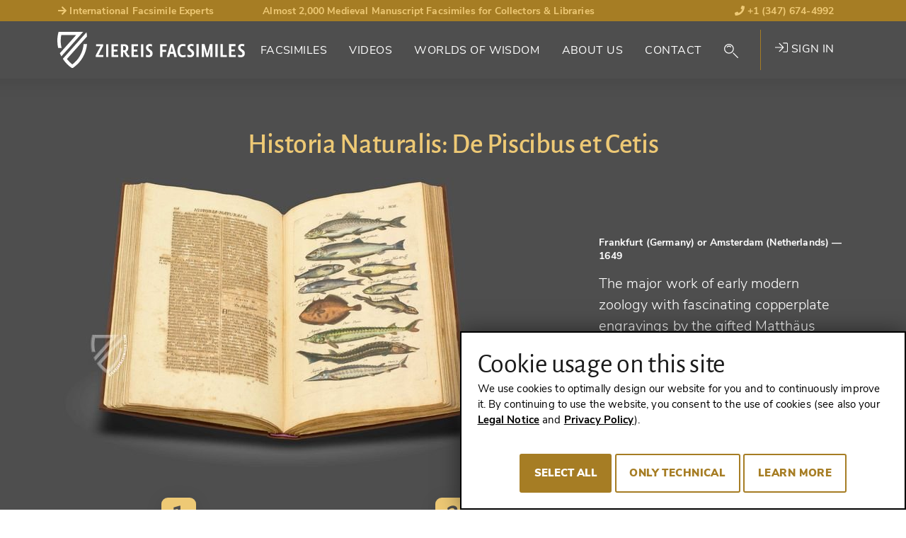

--- FILE ---
content_type: text/html; charset=utf-8
request_url: https://www.facsimiles.com/facsimiles/historia-naturalis-de-piscibus-et-cetis
body_size: 29849
content:
<!DOCTYPE html>
<html lang="en-US">
<head> <!-- VhsAssetsHeader --><script src="/typo3conf/ext/tw_ziereis/Resources/Public/dist/js/ziereis-critical.min.b6b3e3a0.js"></script><script src="/typo3conf/ext/tw_ziereis/Resources/Public/dist/js/ziereis-default.min.80ebbba8.js"></script><link rel="stylesheet" href="/typo3conf/ext/tw_ziereis/Resources/Public/dist/css/ziereis-default.min.021e0856.css">
<meta charset="utf-8">




<meta name="generator" content="TYPO3 CMS" />
<meta name="robots" content="follow, index" />

<link rel="preload" href="/typo3conf/ext/tw_ziereis/Resources/Public/Fonts/nunitosans/nunito-sans-v6-latin-ext_latin-regular.woff2" as="font" crossorigin>
<link rel="preload" href="/typo3conf/ext/tw_ziereis/Resources/Public/Fonts/nunitosans/nunito-sans-v6-latin-ext_latin-600.woff2" as="font" crossorigin>
<link rel="preload" href="/typo3conf/ext/tw_ziereis/Resources/Public/Fonts/nunitosans/nunito-sans-v6-latin-ext_latin-700.woff2" as="font" crossorigin>
<link rel="preload" href="/typo3conf/ext/tw_ziereis/Resources/Public/Fonts/nunitosans/nunito-sans-v6-latin-ext_latin-800.woff2" as="font" crossorigin>
<link rel="preload" href="/typo3conf/ext/tw_ziereis/Resources/Public/Fonts/nunitosans/nunito-sans-v6-latin-ext_latin-900.woff2" as="font" crossorigin>
<link rel="preload" href="/typo3conf/ext/tw_ziereis/Resources/Public/Fonts/nunitosans/nunito-sans-v6-latin-ext_latin-italic.woff2" as="font" crossorigin>
<link rel="preload" href="/typo3conf/ext/tw_ziereis/Resources/Public/Fonts/nunitosans/nunito-sans-v6-latin-ext_latin-700italic.woff2" as="font" crossorigin>
<link rel="preload" href="/typo3conf/ext/tw_ziereis/Resources/Public/Fonts/alegreya/alegreyasans-bold-webfont.woff2" as="font" crossorigin>
<link rel="preload" href="/typo3conf/ext/tw_ziereis/Resources/Public/Fonts/alegreya/alegreyasans-medium-webfont.woff2" as="font" crossorigin><script>clientId='193.254.187.192'; window.clientIpAddress = '193.254.187.192';</script>    <link rel="apple-touch-icon" sizes="180x180" href="/typo3conf/ext/tw_ziereis/Resources/Public/Icons/App/apple-touch-icon.png">
    <link rel="shortcut icon" href="/typo3conf/ext/tw_ziereis/Resources/Public/favicon.ico" type="image/x-icon"/>
    <meta name="msapplication-TileColor" content="#000000">
    <meta name="theme-color" content="#000000">
    <meta name="author" content="Ziereis Faksimiles" />
    <meta name="viewport" content="width=device-width,initial-scale=1.0" />
<title>Historia Naturalis: De Piscibus et Cetis - Ziereis Facsimiles</title>
<meta property="og:title" content="Historia Naturalis: De Piscibus et Cetis">
<meta property="og:url" content="https://www.facsimiles.com/facsimiles">
<meta property="og:type" content="books.book">
<meta property="og:locale" content="de_DE">
<meta property="og:site_name" content="Ziereis Facsimiles">
<meta property="og:publisher" content="ziereisfaksimiles">
<meta name="twitter:card" content="summary_large_image">
<meta name="twitter:site" content="@ZIEREIS_faks">
<meta name="twitter:creator" content="@ZIEREIS_faks">
<meta property="og:image" content="https://www.facsimiles.com/fileadmin/_processed_/wmimages/historia-naturalis-de-piscibus-et-cetis_csm_003160_Listenbild_8bab6cedd2-3dd146784b.jpg">
<meta name="twitter:image" content="https://www.facsimiles.com/fileadmin/_processed_/wmimages/historia-naturalis-de-piscibus-et-cetis_csm_003160_Listenbild_8bab6cedd2-3dd146784b.jpg">
<link rel="canonical" href="https://www.facsimiles.com/facsimiles/historia-naturalis-de-piscibus-et-cetis">
<meta name="description" content="Get Best Price, Photos and 4K Video: &quot;Historia Naturalis: De Piscibus et Cetis&quot; &raquo; Facsimile Edition by Silo&eacute;, arte y bibliofilia 📖 Order Now ➨ facsimiles.com!">
<meta property="og:description" content="Get Best Price, Photos and 4K Video: &quot;Historia Naturalis: De Piscibus et Cetis&quot; &raquo; Facsimile Edition by Silo&eacute;, arte y bibliofilia 📖 Order Now ➨ facsimiles.com!">
<meta property="books:author" content="Matthaeus Merian The Younger (1621–1687) (engraver)">


</head>
<body id="p43" class="Body Body--default">




    
    


    
    
    
    
    
    
    
    
    
    
    
    
    

    
    
    
        
        
        
    


    
    
            
        
    <div class="Page Page--default Page--layout-theme-dark">
            

    <header class="Landmark Landmark--banner  start" data-retractableheader="true">
        <div class="Landmark--meta">
            <div class="container">
                <ul class="meta--header"><li class="d-none d-sm-table-cell"><a href="/worlds-of-wisdom/up-close/internationally-sought-after-facsimile-experts" target="_self"><i class="fas fa-arrow-right"></i> International Facsimile Experts</a></li><li class="d-none d-lg-table-cell">Almost 2,000 Medieval Manuscript Facsimiles for Collectors & Libraries</li><li><a href="tel:+13476744992"><i class="fas fa-phone"></i> +1 (347) 674-4992</a></li></ul>
            </div>
        </div>
        <div class="Landmark--main-navigation navigation-sticky navigation-show">
            <div class="Landmark__inner">
                <div class="Landmark__logo">
                    <a href="/">
                        
                                <img src="/typo3conf/ext/tw_ziereis/Resources/Public/Images/Logo/ZiereisLogo_EN.svg" width="265" height="51" alt="Ziereis Facsimiles Logo; Return to start page"/>
                            
                    </a>
                </div>
                
    <nav id="menu" class="Landmark__nav NavPrimary NavPrimary--initial" aria-label="Primary Navigation">

        <a href="#menu" class="NavPrimary__toggle NavPrimary__toggle--open"><span class="hide-element">Menu</span><span class="hide-element">Open</span><i class="fal fa-bars"></i></a><a href="#top" class="NavPrimary__toggle NavPrimary__toggle--close"><span class="hide-element">Menu</span><span class="hide-element">Close</span><i class="fal fa-times"></i></a><div class="NavPrimary__menu-main"><ol id="menu-page-1" class="NavPrimary__menu-content"><li class="NavPrimary__empty"></li><li id="page-2"  class="sub "><button aria-expanded="false" aria-controls="menu-page-2" class="Landmark__nav-item"><span class="Landmark__nav-item-expand">Facsimiles</span></button><ul id="secondary-menu-page-2" class="NavSecondary"><li id="secondary-page-18" class="sub  sub-2"><button aria-expanded="true" aria-controls="menu-page-18" class="Landmark__nav-item"><span>The Special Ones<span aria-hidden="true" class="Icon Icon--inline Icon--theme-default"><i class="fal fa-chevron-down"></i></span></span></button><ul class="NavSecondary__sub-secondary"><li><a class="Landmark__NavItem-sub-secondary" href="/categories/the-special-ones/made-in-germany-1">
                                Christmas Catalog - Part 1
                            </a></li><li><a class="Landmark__NavItem-sub-secondary" href="/categories/the-special-ones/christmas-catalog-part-2">
                                Christmas Catalog - Part 2
                            </a></li><li><a class="Landmark__NavItem-sub-secondary" href="/categories/the-special-ones/new-publications">
                                New Publications
                            </a></li><li><a class="Landmark__NavItem-sub-secondary" href="/categories/the-special-ones/made-in-germany">
                                Made in Germany
                            </a></li><li><a class="Landmark__NavItem-sub-secondary" href="/categories/the-special-ones/flemish-masterpieces">
                                Flemish Masterpieces
                            </a></li><li><a class="Landmark__NavItem-sub-secondary" href="/categories/the-special-ones/the-most-beautiful-facsimiles-under-1000">
                                The Most Beautiful Facsimiles Under 1,000€
                            </a></li><li><a class="Landmark__NavItem-sub-secondary" href="/categories/the-special-ones/written-in-gold-and-silver">
                                Written in Gold and Silver
                            </a></li><li><a class="Landmark__NavItem-sub-secondary" href="/categories/the-special-ones/world-famous-manuscripts">
                                World Famous Manuscripts
                            </a></li><li><a class="Landmark__NavItem-sub-secondary" href="/categories/the-special-ones/facsimiles-with-luxury-bindings">
                                Facsimiles with Luxury Bindings
                            </a></li><li><a class="Landmark__NavItem-sub-secondary" href="/categories/the-special-ones/masterpieces-of-medicine">
                                Masterpieces of Medicine
                            </a></li><li><a class="Landmark__NavItem-sub-secondary" href="/categories/the-special-ones/our-insider-tips">
                                Our Insider Tips
                            </a></li><li><a class="Landmark__NavItem-sub-secondary" href="/categories/the-special-ones/the-most-beautiful-books-of-hours-and-prayer-books">
                                The Most Beautiful Books of Hours and Prayer Books
                            </a></li><li><hr><a class="Landmark__NavItem-sub-secondary" href="/facsimiles/the-special-ones">
                                View all (25)
                            </a></li></ul></li><li id="secondary-page-19" class="sub sub-2"><button aria-expanded="true" aria-controls="menu-page-19" class="Landmark__nav-item"><span>By Genre<span aria-hidden="true" class="Icon Icon--inline Icon--theme-default"><i class="fal fa-chevron-down"></i></span></span></button><ul class="NavSecondary__sub-secondary"><li><a href="/search/genre/treatises-secular-books" target="_self" class="Landmark__NavItem-sub-secondary">
                                Treatises / Secular Works
                            </a></li><li><a href="/search/genre/apocalypses-beatus" target="_self" class="Landmark__NavItem-sub-secondary">
                                Apocalypses / Beatus
                            </a></li><li><a href="/search/genre/bibles-gospels" target="_self" class="Landmark__NavItem-sub-secondary">
                                Bibles / Evangelaries
                            </a></li><li><a href="/search/genre/chronicles-history-law" target="_self" class="Landmark__NavItem-sub-secondary">
                                Chronicles / History / Law
                            </a></li><li><a href="/search/genre/geography-maps" target="_self" class="Landmark__NavItem-sub-secondary">
                                Geography / Maps
                            </a></li><li><a href="/search/genre/literature-poetry" target="_self" class="Landmark__NavItem-sub-secondary">
                                Literature / Poetry
                            </a></li><li><a href="/search/genre/medicine-botany-alchemy" target="_self" class="Landmark__NavItem-sub-secondary">
                                Medicine / Botany / Alchemy
                            </a></li><li><a href="/search/genre/private-devotion-books" target="_self" class="Landmark__NavItem-sub-secondary">
                                Books of Hours / Prayer Books
                            </a></li><li><hr><a class="Landmark__NavItem-sub-secondary" href="/categories/by-genre/view-all">
                                View All (22)
                            </a></li></ul></li><li id="secondary-page-20" class="sub sub-2"><button aria-expanded="true" aria-controls="menu-page-20" class="Landmark__nav-item"><span>By Style<span aria-hidden="true" class="Icon Icon--inline Icon--theme-default"><i class="fal fa-chevron-down"></i></span></span></button><ul class="NavSecondary__sub-secondary"><li><a href="/search/style/late-antique" target="_self" class="Landmark__NavItem-sub-secondary">
                                Late Antique
                            </a></li><li><a href="/search/style/carolingian" target="_self" class="Landmark__NavItem-sub-secondary">
                                Carolingian
                            </a></li><li><a href="/search/style/ottonian" target="_self" class="Landmark__NavItem-sub-secondary">
                                Ottonian
                            </a></li><li><a href="/search/style/byzantine" target="_self" class="Landmark__NavItem-sub-secondary">
                                Byzantine
                            </a></li><li><a href="/search/style/romanesque" target="_self" class="Landmark__NavItem-sub-secondary">
                                Romanesque
                            </a></li><li><a href="/search/style/gothic" target="_self" class="Landmark__NavItem-sub-secondary">
                                Gothic
                            </a></li><li><a href="/search/style/renaissance" target="_self" class="Landmark__NavItem-sub-secondary">
                                Renaissance
                            </a></li><li><a href="/search/style/early-prints" target="_self" class="Landmark__NavItem-sub-secondary">
                                Early Prints
                            </a></li><li><hr><a class="Landmark__NavItem-sub-secondary" href="/categories/by-style/view-all">
                                View All (15)
                            </a></li></ul></li><li id="secondary-page-21" class="sub sub-2"><button aria-expanded="true" aria-controls="menu-page-21" class="Landmark__nav-item"><span>By Century<span aria-hidden="true" class="Icon Icon--inline Icon--theme-default"><i class="fal fa-chevron-down"></i></span></span></button><ul class="NavSecondary__sub-secondary"><li><a href="/search/century/8th-century" target="_self" class="Landmark__NavItem-sub-secondary">
                                8th Century
                            </a></li><li><a href="/search/century/9th-century" target="_self" class="Landmark__NavItem-sub-secondary">
                                9th Century
                            </a></li><li><a href="/search/century/10th-century" target="_self" class="Landmark__NavItem-sub-secondary">
                                10th Century
                            </a></li><li><a href="/search/century/11th-century" target="_self" class="Landmark__NavItem-sub-secondary">
                                11th Century
                            </a></li><li><a href="/search/century/12th-century" target="_self" class="Landmark__NavItem-sub-secondary">
                                12th Century
                            </a></li><li><a href="/search/century/13th-century" target="_self" class="Landmark__NavItem-sub-secondary">
                                13th Century
                            </a></li><li><a href="/search/century/14th-century" target="_self" class="Landmark__NavItem-sub-secondary">
                                14th Century
                            </a></li><li><a href="/search/century/15th-century" target="_self" class="Landmark__NavItem-sub-secondary">
                                15th Century
                            </a></li><li><hr><a class="Landmark__NavItem-sub-secondary" href="/categories/by-century/view-all-16">
                                View All (16)
                            </a></li></ul></li><li id="secondary-page-22" class="sub  sub-2"><button aria-expanded="true" aria-controls="menu-page-22" class="Landmark__nav-item"><span>By Publisher<span aria-hidden="true" class="Icon Icon--inline Icon--theme-default"><i class="fal fa-chevron-down"></i></span></span></button><ul class="NavSecondary__sub-secondary"><li><a href="/search/publisher/akademische-druck-u-verlagsanstalt-adeva" target="_self" class="Landmark__NavItem-sub-secondary">
                                ADEVA
                            </a></li><li><a href="/search/publisher/faksimile-verlag" target="_self" class="Landmark__NavItem-sub-secondary">
                                Faksimile Verlag
                            </a></li><li><a href="/search/publisher/m-moleiro-editor" target="_self" class="Landmark__NavItem-sub-secondary">
                                M. Moleiro
                            </a></li><li><a href="/search/publisher/1148" target="_self" class="Landmark__NavItem-sub-secondary">
                                Müller &amp; Schindler
                            </a></li><li><a href="/search/publisher/patrimonio-ediciones" target="_self" class="Landmark__NavItem-sub-secondary">
                                Patrimonio
                            </a></li><li><a href="/search/publisher/quaternio-verlag-luzern" target="_self" class="Landmark__NavItem-sub-secondary">
                                Quaternio Verlag Luzern
                            </a></li><li><a href="/search/publisher/siloe-arte-y-bibliofilia" target="_self" class="Landmark__NavItem-sub-secondary">
                                Siloé
                            </a></li><li><a href="/search/publisher/testimonio-compania-editorial" target="_self" class="Landmark__NavItem-sub-secondary">
                                Testimonio
                            </a></li><li><hr><a class="Landmark__NavItem-sub-secondary" href="/categories/by-publisher/view-all-137">
                                View All (137)
                            </a></li></ul></li></ul></li><li id="page-270" ><a class="Landmark__nav-item" href="/videos">
                                
        
    
                                Videos
                            </a></li><li id="page-3" ><a class="Landmark__nav-item" href="/worlds-of-wisdom">
                                
        
    
                                Worlds of Wisdom
                            </a></li><li id="page-4" ><a class="Landmark__nav-item" href="/about-us">
                                
        
    
                                About Us
                            </a></li><li id="page-5" ><a class="Landmark__nav-item" href="/contact">
                                
        
    
                                Contact
                            </a></li><li class="NavPrimary__search"><button class="NavSearch__glass Landmark__nav-item"><span class="GlassIcon"><i class="fal fa-search"></i></span></button><div class="Form Form-placeholder"><div class="Form__body"></div></div></li><li class="NavPrimary__register">

<div class="UserNav">
    
            <a href="/login" target="_self" class="UserNav__login-link"><i class="fal fa-sign-in"></i> Sign in</a>
        
</div>





</li></ol></div>
    </nav>

    


    

    


            </div>
        </div>
    </header>


            

    <main class="Landmark Landmark--main">
        <!--TYPO3SEARCH_begin-->
        
                
        
<script>
        var searchPageUrl = "https://www.facsimiles.com/search";
        var previousSearchUrl = "https://www.facsimiles.com/search?tx_twziereis_documentlist%5Baction%5D=list&tx_twziereis_documentlist%5Bcontroller%5D=Document&tx_twziereis_documentlist%5BpreviousSearch%5D=SEARCH_HASH_PLACEHOLDER&cHash=af6eb5a28a94b544ffcd8c57714b5713";
    </script><!-- Define jump anchor names --><!-- Actually scrollable sections --><div class="ScrollNavigationWrapXX"><!-- Product image --><div class="DocumentHero__back"><div class="container"><div class="row"><div class="col-12"><a  href="#" class="DocumentHero__back__link">
                        Back to the search result
                    </a></div></div></div></div><section class="DocumentHero"><div class="DocumentHero__inner"><div class="container"><div class="row"><div class="col-12"><h1 class="DocumentHero__name mb-4">Historia Naturalis: De Piscibus et Cetis</h1></div></div><figure><div class="row"><div class="col-12 col-lg-8"><span itemscope itemtype="http://schema.org/Book"><img itemprop="image" class="DocumentHero__mobile-image" src="/fileadmin/_processed_/wmimages/csm_003160_Hauptbild_03966e3535-1f7b81717e.jpg" alt="Historia Naturalis: De Piscibus et Cetis – Siloé, arte y bibliofilia – Private Collection" title="Historia Naturalis: De Piscibus et Cetis – Siloé, arte y bibliofilia – Private Collection" /></span></div><div class="col-12 col-lg-4 d-flex align-items-center"><figcaption><p class="DocumentHero__published">Frankfurt (Germany) or Amsterdam (Netherlands) <span>— 1649</span></p><p class="DocumentHero__document">The major work of early modern zoology with fascinating copperplate engravings by the gifted Matthäus Merian: John Johnston&#039;s influential encyclopedia on fish and other sea creatures</p></figcaption></div></div></figure></div></div></section><!-- Usp / Claim --><section class="DocumentUsp"><div class="DocumentUsp__inner"><div class="container"><div class="row"><div class="col-12"><ol class="DocumentUsp__list"><li class="DocumentUsp__item DocumentUsp__item "><span class="DocumentUsp__item-number" aria-hidden="true" data-count="1">1</span><p class="DocumentUsp__item-text">John Jonston&#039;s encyclopedia (1603–1675) was the primary work of zoology and botany in his day</p></li><li class="DocumentUsp__item DocumentUsp__item "><span class="DocumentUsp__item-number" aria-hidden="true" data-count="2">2</span><p class="DocumentUsp__item-text">The Polish doctor and Renaissance man wanted to compile the knowledge of the world, and order it</p></li><li class="DocumentUsp__item DocumentUsp__item "><span class="DocumentUsp__item-number" aria-hidden="true" data-count="3">3</span><p class="DocumentUsp__item-text">John Jonston’s work presents more than 500 fish and sea creatures in 47 copperplate engravings y Matthäus Merian the Younger (1621–87)</p></li></ol></div></div></div></div></section></div><!-- Regular sections and content --><section class="DocumentDetails" itemscope itemtype="https://schema.org/Book"><div class="container"><div class="row"><div class="col-12"><h2 class="DocumentDetails__title mt-6" itemprop="name">Historia Naturalis: De Piscibus et Cetis</h2><!-- Shelfmark --><div class="DocumentDetails__shelfmarkOwner lead"></div><div class="DocumentDetails__primaryFacsimile" itemscope itemtype="http://schema.org/ImageGallery"><figure itemprop="associatedMedia" itemscope itemtype="http://schema.org/ImageObject"><div class="row"><div class="col-12 col-md-8"><section class="DocumentVideo"><div class="video-embed"><iframe class="video-embed-item player" width="1920" src="https://www.youtube-nocookie.com/embed/f8iuTki3M2s?rel=0&start=10" frameborder="0" allow="accelerometer; autoplay; encrypted-media; gyroscope; picture-in-picture" allowfullscreen></iframe><a href="#" class="video-overlay"><img id="video-overlay" src="https://img.youtube.com/vi/f8iuTki3M2s/maxresdefault.jpg" loading="lazy" data-youtube="f8iuTki3M2s" /><img id="play-button" class="colored-play-button" src="/typo3conf/ext/dl_ziereis_extend/Resources/Public/Img/video.svg" width="76" height="54" loading="lazy" /></a></div></section></div><div class="col-12 order-md-last"><div class="available--thumbnails"><div class="available--thumbnail" data-count="31"><a href="/fileadmin/_processed_/wmimages/historia-naturalis-de-piscibus-et-cetis_003160_01-3c804a23a8.jpg" rel="primaryFacsimile-382-top" data-width="1484" data-height="1057" class="photoswipe" target="_blank" data-alt="Historia Naturalis: De Piscibus et Cetis – Siloé, arte y bibliofilia – Private Collection" data-title="Historia Naturalis: De Piscibus et Cetis – Siloé, arte y bibliofilia – Private Collection" data-description="Copyright Photos: Ziereis Facsimiles" data-index="0" itemprop="contentUrl"><img itemprop="thumbnail" loading="lazy" alt="Historia Naturalis: De Piscibus et Cetis – Siloé, arte y bibliofilia – Private Collection" src="/fileadmin/_processed_/wmimages/historia-naturalis-de-piscibus-et-cetis-siloe-arte-y-bibliofilia-private-collection_csm_003160_01_350e6d99c9-3e063bcf39.jpg" title="Historia Naturalis: De Piscibus et Cetis – Siloé, arte y bibliofilia – Private Collection" data-width="182" data-height="129" /><meta itemprop="width" content="1484"><meta itemprop="height" content="1057"><figcaption itemprop="caption description">
                                                Historia Naturalis: De Piscibus et Cetis – Siloé, arte y bibliofilia – Private Collection
                                                <span itemprop="copyrightHolder">Copyright Photos: Ziereis Facsimiles</span></figcaption></a></div><div class="available--thumbnail" data-count="31"><a href="/fileadmin/_processed_/wmimages/historia-naturalis-de-piscibus-et-cetis_003160_02-6b077a34d6.jpg" rel="primaryFacsimile-382-top" data-width="618" data-height="1069" class="photoswipe" target="_blank" data-alt="Historia Naturalis: De Piscibus et Cetis – Siloé, arte y bibliofilia – Private Collection" data-title="Historia Naturalis: De Piscibus et Cetis – Siloé, arte y bibliofilia – Private Collection" data-description="Copyright Photos: Ziereis Facsimiles" data-index="1" itemprop="contentUrl"><img itemprop="thumbnail" loading="lazy" alt="Historia Naturalis: De Piscibus et Cetis – Siloé, arte y bibliofilia – Private Collection" src="/fileadmin/_processed_/wmimages/historia-naturalis-de-piscibus-et-cetis-siloe-arte-y-bibliofilia-private-collection_csm_003160_02_c7e2d6d478-2bc6da75a8.jpg" title="Historia Naturalis: De Piscibus et Cetis – Siloé, arte y bibliofilia – Private Collection" data-width="75" data-height="129" /><meta itemprop="width" content="618"><meta itemprop="height" content="1069"><figcaption itemprop="caption description">
                                                Historia Naturalis: De Piscibus et Cetis – Siloé, arte y bibliofilia – Private Collection
                                                <span itemprop="copyrightHolder">Copyright Photos: Ziereis Facsimiles</span></figcaption></a></div><div class="available--thumbnail" data-count="31"><a href="/fileadmin/_processed_/wmimages/historia-naturalis-de-piscibus-et-cetis_003160_03-5b19204eee.jpg" rel="primaryFacsimile-382-top" data-width="2000" data-height="1157" class="photoswipe" target="_blank" data-alt="Historia Naturalis: De Piscibus et Cetis – Siloé, arte y bibliofilia – Private Collection" data-title="Historia Naturalis: De Piscibus et Cetis – Siloé, arte y bibliofilia – Private Collection" data-description="Copyright Photos: Ziereis Facsimiles" data-index="2" itemprop="contentUrl"><img itemprop="thumbnail" loading="lazy" alt="Historia Naturalis: De Piscibus et Cetis – Siloé, arte y bibliofilia – Private Collection" src="/fileadmin/_processed_/wmimages/historia-naturalis-de-piscibus-et-cetis-siloe-arte-y-bibliofilia-private-collection_csm_003160_03_33d860247f-4d64c280c7.jpg" title="Historia Naturalis: De Piscibus et Cetis – Siloé, arte y bibliofilia – Private Collection" data-width="223" data-height="129" /><meta itemprop="width" content="2000"><meta itemprop="height" content="1157"><figcaption itemprop="caption description">
                                                Historia Naturalis: De Piscibus et Cetis – Siloé, arte y bibliofilia – Private Collection
                                                <span itemprop="copyrightHolder">Copyright Photos: Ziereis Facsimiles</span></figcaption></a></div><div class="available--thumbnail" data-count="31"><a href="/fileadmin/_processed_/wmimages/historia-naturalis-de-piscibus-et-cetis_003160_04-c163b7aaa8.jpg" rel="primaryFacsimile-382-top" data-width="1500" data-height="2460" class="photoswipe" target="_blank" data-alt="Historia Naturalis: De Piscibus et Cetis – Siloé, arte y bibliofilia – Private Collection" data-title="Historia Naturalis: De Piscibus et Cetis – Siloé, arte y bibliofilia – Private Collection" data-description="Copyright Photos: Ziereis Facsimiles" data-index="3" itemprop="contentUrl"><img itemprop="thumbnail" loading="lazy" alt="Historia Naturalis: De Piscibus et Cetis – Siloé, arte y bibliofilia – Private Collection" src="/fileadmin/_processed_/wmimages/historia-naturalis-de-piscibus-et-cetis-siloe-arte-y-bibliofilia-private-collection_csm_003160_04_50d5ca6a4d-fdde4121bc.jpg" title="Historia Naturalis: De Piscibus et Cetis – Siloé, arte y bibliofilia – Private Collection" data-width="79" data-height="129" /><meta itemprop="width" content="1500"><meta itemprop="height" content="2460"><figcaption itemprop="caption description">
                                                Historia Naturalis: De Piscibus et Cetis – Siloé, arte y bibliofilia – Private Collection
                                                <span itemprop="copyrightHolder">Copyright Photos: Ziereis Facsimiles</span></figcaption></a></div><div class="available--thumbnail d-none" data-count="31"><a href="/fileadmin/_processed_/wmimages/historia-naturalis-de-piscibus-et-cetis_003160_05-4e40d7108b.jpg" rel="primaryFacsimile-382-top" data-width="1482" data-height="1058" class="photoswipe" target="_blank" data-alt="Historia Naturalis: De Piscibus et Cetis – Siloé, arte y bibliofilia – Private Collection" data-title="Historia Naturalis: De Piscibus et Cetis – Siloé, arte y bibliofilia – Private Collection" data-description="Copyright Photos: Ziereis Facsimiles" data-index="4" itemprop="contentUrl"><img itemprop="thumbnail" loading="lazy" class="d-none" alt="Historia Naturalis: De Piscibus et Cetis – Siloé, arte y bibliofilia – Private Collection" src="/fileadmin/_processed_/wmimages/historia-naturalis-de-piscibus-et-cetis-siloe-arte-y-bibliofilia-private-collection_csm_003160_05_1dc929faf6-e84c94cf6a.jpg" title="Historia Naturalis: De Piscibus et Cetis – Siloé, arte y bibliofilia – Private Collection" data-width="181" data-height="129" /><meta itemprop="width" content="1482"><meta itemprop="height" content="1058"><figcaption itemprop="caption description">
                                                Historia Naturalis: De Piscibus et Cetis – Siloé, arte y bibliofilia – Private Collection
                                                <span itemprop="copyrightHolder">Copyright Photos: Ziereis Facsimiles</span></figcaption></a></div><div class="available--thumbnail d-none" data-count="31"><a href="/fileadmin/_processed_/wmimages/historia-naturalis-de-piscibus-et-cetis_003160_06-b9585c3826.jpg" rel="primaryFacsimile-382-top" data-width="1475" data-height="1069" class="photoswipe" target="_blank" data-alt="Historia Naturalis: De Piscibus et Cetis – Siloé, arte y bibliofilia – Private Collection" data-title="Historia Naturalis: De Piscibus et Cetis – Siloé, arte y bibliofilia – Private Collection" data-description="Copyright Photos: Ziereis Facsimiles" data-index="5" itemprop="contentUrl"><img itemprop="thumbnail" loading="lazy" class="d-none" alt="Historia Naturalis: De Piscibus et Cetis – Siloé, arte y bibliofilia – Private Collection" src="/fileadmin/_processed_/wmimages/historia-naturalis-de-piscibus-et-cetis-siloe-arte-y-bibliofilia-private-collection_csm_003160_06_da39a26deb-ffc042f0ff.jpg" title="Historia Naturalis: De Piscibus et Cetis – Siloé, arte y bibliofilia – Private Collection" data-width="178" data-height="129" /><meta itemprop="width" content="1475"><meta itemprop="height" content="1069"><figcaption itemprop="caption description">
                                                Historia Naturalis: De Piscibus et Cetis – Siloé, arte y bibliofilia – Private Collection
                                                <span itemprop="copyrightHolder">Copyright Photos: Ziereis Facsimiles</span></figcaption></a></div><div class="available--thumbnail d-none" data-count="31"><a href="/fileadmin/_processed_/wmimages/historia-naturalis-de-piscibus-et-cetis_003160_07-78f5cb7bc4.jpg" rel="primaryFacsimile-382-top" data-width="1483" data-height="1061" class="photoswipe" target="_blank" data-alt="Historia Naturalis: De Piscibus et Cetis – Siloé, arte y bibliofilia – Private Collection" data-title="Historia Naturalis: De Piscibus et Cetis – Siloé, arte y bibliofilia – Private Collection" data-description="Copyright Photos: Ziereis Facsimiles" data-index="6" itemprop="contentUrl"><img itemprop="thumbnail" loading="lazy" class="d-none" alt="Historia Naturalis: De Piscibus et Cetis – Siloé, arte y bibliofilia – Private Collection" src="/fileadmin/_processed_/wmimages/historia-naturalis-de-piscibus-et-cetis-siloe-arte-y-bibliofilia-private-collection_csm_003160_07_b2de2dfd6f-0181505f64.jpg" title="Historia Naturalis: De Piscibus et Cetis – Siloé, arte y bibliofilia – Private Collection" data-width="181" data-height="129" /><meta itemprop="width" content="1483"><meta itemprop="height" content="1061"><figcaption itemprop="caption description">
                                                Historia Naturalis: De Piscibus et Cetis – Siloé, arte y bibliofilia – Private Collection
                                                <span itemprop="copyrightHolder">Copyright Photos: Ziereis Facsimiles</span></figcaption></a></div><div class="available--thumbnail d-none" data-count="31"><a href="/fileadmin/_processed_/wmimages/historia-naturalis-de-piscibus-et-cetis_003160_08-efec4e007a.jpg" rel="primaryFacsimile-382-top" data-width="1488" data-height="1051" class="photoswipe" target="_blank" data-alt="Historia Naturalis: De Piscibus et Cetis – Siloé, arte y bibliofilia – Private Collection" data-title="Historia Naturalis: De Piscibus et Cetis – Siloé, arte y bibliofilia – Private Collection" data-description="Copyright Photos: Ziereis Facsimiles" data-index="7" itemprop="contentUrl"><img itemprop="thumbnail" loading="lazy" class="d-none" alt="Historia Naturalis: De Piscibus et Cetis – Siloé, arte y bibliofilia – Private Collection" src="/fileadmin/_processed_/wmimages/historia-naturalis-de-piscibus-et-cetis-siloe-arte-y-bibliofilia-private-collection_csm_003160_08_846477a211-53d8d6b247.jpg" title="Historia Naturalis: De Piscibus et Cetis – Siloé, arte y bibliofilia – Private Collection" data-width="183" data-height="129" /><meta itemprop="width" content="1488"><meta itemprop="height" content="1051"><figcaption itemprop="caption description">
                                                Historia Naturalis: De Piscibus et Cetis – Siloé, arte y bibliofilia – Private Collection
                                                <span itemprop="copyrightHolder">Copyright Photos: Ziereis Facsimiles</span></figcaption></a></div><div class="available--thumbnail d-none" data-count="31"><a href="/fileadmin/_processed_/wmimages/historia-naturalis-de-piscibus-et-cetis_003160_09-840e22de60.jpg" rel="primaryFacsimile-382-top" data-width="1490" data-height="1065" class="photoswipe" target="_blank" data-alt="Historia Naturalis: De Piscibus et Cetis – Siloé, arte y bibliofilia – Private Collection" data-title="Historia Naturalis: De Piscibus et Cetis – Siloé, arte y bibliofilia – Private Collection" data-description="Copyright Photos: Ziereis Facsimiles" data-index="8" itemprop="contentUrl"><img itemprop="thumbnail" loading="lazy" class="d-none" alt="Historia Naturalis: De Piscibus et Cetis – Siloé, arte y bibliofilia – Private Collection" src="/fileadmin/_processed_/wmimages/historia-naturalis-de-piscibus-et-cetis-siloe-arte-y-bibliofilia-private-collection_csm_003160_09_1ee43c4ebd-1eb3b04899.jpg" title="Historia Naturalis: De Piscibus et Cetis – Siloé, arte y bibliofilia – Private Collection" data-width="181" data-height="129" /><meta itemprop="width" content="1490"><meta itemprop="height" content="1065"><figcaption itemprop="caption description">
                                                Historia Naturalis: De Piscibus et Cetis – Siloé, arte y bibliofilia – Private Collection
                                                <span itemprop="copyrightHolder">Copyright Photos: Ziereis Facsimiles</span></figcaption></a></div><div class="available--thumbnail d-none" data-count="31"><a href="/fileadmin/_processed_/wmimages/historia-naturalis-de-piscibus-et-cetis_003160_10-5618fba7c2.jpg" rel="primaryFacsimile-382-top" data-width="1490" data-height="1061" class="photoswipe" target="_blank" data-alt="Historia Naturalis: De Piscibus et Cetis – Siloé, arte y bibliofilia – Private Collection" data-title="Historia Naturalis: De Piscibus et Cetis – Siloé, arte y bibliofilia – Private Collection" data-description="Copyright Photos: Ziereis Facsimiles" data-index="9" itemprop="contentUrl"><img itemprop="thumbnail" loading="lazy" class="d-none" alt="Historia Naturalis: De Piscibus et Cetis – Siloé, arte y bibliofilia – Private Collection" src="/fileadmin/_processed_/wmimages/historia-naturalis-de-piscibus-et-cetis-siloe-arte-y-bibliofilia-private-collection_csm_003160_10_2995a9b6ab-ea426e6dfa.jpg" title="Historia Naturalis: De Piscibus et Cetis – Siloé, arte y bibliofilia – Private Collection" data-width="182" data-height="129" /><meta itemprop="width" content="1490"><meta itemprop="height" content="1061"><figcaption itemprop="caption description">
                                                Historia Naturalis: De Piscibus et Cetis – Siloé, arte y bibliofilia – Private Collection
                                                <span itemprop="copyrightHolder">Copyright Photos: Ziereis Facsimiles</span></figcaption></a></div><div class="available--thumbnail d-none" data-count="31"><a href="/fileadmin/_processed_/wmimages/historia-naturalis-de-piscibus-et-cetis_003160_11-86aae4ff49.jpg" rel="primaryFacsimile-382-top" data-width="2000" data-height="1157" class="photoswipe" target="_blank" data-alt="Historia Naturalis: De Piscibus et Cetis – Siloé, arte y bibliofilia – Private Collection" data-title="Historia Naturalis: De Piscibus et Cetis – Siloé, arte y bibliofilia – Private Collection" data-description="Copyright Photos: Ziereis Facsimiles" data-index="10" itemprop="contentUrl"><img itemprop="thumbnail" loading="lazy" class="d-none" alt="Historia Naturalis: De Piscibus et Cetis – Siloé, arte y bibliofilia – Private Collection" src="/fileadmin/_processed_/wmimages/historia-naturalis-de-piscibus-et-cetis-siloe-arte-y-bibliofilia-private-collection_csm_003160_11_2082c6c27c-875f1b02b2.jpg" title="Historia Naturalis: De Piscibus et Cetis – Siloé, arte y bibliofilia – Private Collection" data-width="223" data-height="129" /><meta itemprop="width" content="2000"><meta itemprop="height" content="1157"><figcaption itemprop="caption description">
                                                Historia Naturalis: De Piscibus et Cetis – Siloé, arte y bibliofilia – Private Collection
                                                <span itemprop="copyrightHolder">Copyright Photos: Ziereis Facsimiles</span></figcaption></a></div><div class="available--thumbnail d-none" data-count="31"><a href="/fileadmin/_processed_/wmimages/historia-naturalis-de-piscibus-et-cetis_003160_12-708db25b21.jpg" rel="primaryFacsimile-382-top" data-width="2000" data-height="1157" class="photoswipe" target="_blank" data-alt="Historia Naturalis: De Piscibus et Cetis – Siloé, arte y bibliofilia – Private Collection" data-title="Historia Naturalis: De Piscibus et Cetis – Siloé, arte y bibliofilia – Private Collection" data-description="Copyright Photos: Ziereis Facsimiles" data-index="11" itemprop="contentUrl"><img itemprop="thumbnail" loading="lazy" class="d-none" alt="Historia Naturalis: De Piscibus et Cetis – Siloé, arte y bibliofilia – Private Collection" src="/fileadmin/_processed_/wmimages/historia-naturalis-de-piscibus-et-cetis-siloe-arte-y-bibliofilia-private-collection_csm_003160_12_62f33ed1df-e77f635660.jpg" title="Historia Naturalis: De Piscibus et Cetis – Siloé, arte y bibliofilia – Private Collection" data-width="223" data-height="129" /><meta itemprop="width" content="2000"><meta itemprop="height" content="1157"><figcaption itemprop="caption description">
                                                Historia Naturalis: De Piscibus et Cetis – Siloé, arte y bibliofilia – Private Collection
                                                <span itemprop="copyrightHolder">Copyright Photos: Ziereis Facsimiles</span></figcaption></a></div><div class="available--thumbnail d-none" data-count="31"><a href="/fileadmin/_processed_/wmimages/historia-naturalis-de-piscibus-et-cetis_003160_13-a197a85012.jpg" rel="primaryFacsimile-382-top" data-width="2000" data-height="1157" class="photoswipe" target="_blank" data-alt="Historia Naturalis: De Piscibus et Cetis – Siloé, arte y bibliofilia – Private Collection" data-title="Historia Naturalis: De Piscibus et Cetis – Siloé, arte y bibliofilia – Private Collection" data-description="Copyright Photos: Ziereis Facsimiles" data-index="12" itemprop="contentUrl"><img itemprop="thumbnail" loading="lazy" class="d-none" alt="Historia Naturalis: De Piscibus et Cetis – Siloé, arte y bibliofilia – Private Collection" src="/fileadmin/_processed_/wmimages/historia-naturalis-de-piscibus-et-cetis-siloe-arte-y-bibliofilia-private-collection_csm_003160_13_25fb6c0b1f-8e7ec7a5b3.jpg" title="Historia Naturalis: De Piscibus et Cetis – Siloé, arte y bibliofilia – Private Collection" data-width="223" data-height="129" /><meta itemprop="width" content="2000"><meta itemprop="height" content="1157"><figcaption itemprop="caption description">
                                                Historia Naturalis: De Piscibus et Cetis – Siloé, arte y bibliofilia – Private Collection
                                                <span itemprop="copyrightHolder">Copyright Photos: Ziereis Facsimiles</span></figcaption></a></div><div class="available--thumbnail d-none" data-count="31"><a href="/fileadmin/_processed_/wmimages/historia-naturalis-de-piscibus-et-cetis_003160_14-d0f03576f6.jpg" rel="primaryFacsimile-382-top" data-width="2000" data-height="1157" class="photoswipe" target="_blank" data-alt="Historia Naturalis: De Piscibus et Cetis – Siloé, arte y bibliofilia – Private Collection" data-title="Historia Naturalis: De Piscibus et Cetis – Siloé, arte y bibliofilia – Private Collection" data-description="Copyright Photos: Ziereis Facsimiles" data-index="13" itemprop="contentUrl"><img itemprop="thumbnail" loading="lazy" class="d-none" alt="Historia Naturalis: De Piscibus et Cetis – Siloé, arte y bibliofilia – Private Collection" src="/fileadmin/_processed_/wmimages/historia-naturalis-de-piscibus-et-cetis-siloe-arte-y-bibliofilia-private-collection_csm_003160_14_5b87399d1d-826aa00cf5.jpg" title="Historia Naturalis: De Piscibus et Cetis – Siloé, arte y bibliofilia – Private Collection" data-width="223" data-height="129" /><meta itemprop="width" content="2000"><meta itemprop="height" content="1157"><figcaption itemprop="caption description">
                                                Historia Naturalis: De Piscibus et Cetis – Siloé, arte y bibliofilia – Private Collection
                                                <span itemprop="copyrightHolder">Copyright Photos: Ziereis Facsimiles</span></figcaption></a></div><div class="available--thumbnail d-none" data-count="31"><a href="/fileadmin/_processed_/wmimages/historia-naturalis-de-piscibus-et-cetis_003160_15-53c7ac29e0.jpg" rel="primaryFacsimile-382-top" data-width="2000" data-height="1157" class="photoswipe" target="_blank" data-alt="Historia Naturalis: De Piscibus et Cetis – Siloé, arte y bibliofilia – Private Collection" data-title="Historia Naturalis: De Piscibus et Cetis – Siloé, arte y bibliofilia – Private Collection" data-description="Copyright Photos: Ziereis Facsimiles" data-index="14" itemprop="contentUrl"><img itemprop="thumbnail" loading="lazy" class="d-none" alt="Historia Naturalis: De Piscibus et Cetis – Siloé, arte y bibliofilia – Private Collection" src="/fileadmin/_processed_/wmimages/historia-naturalis-de-piscibus-et-cetis-siloe-arte-y-bibliofilia-private-collection_csm_003160_15_abb0a51880-1822261426.jpg" title="Historia Naturalis: De Piscibus et Cetis – Siloé, arte y bibliofilia – Private Collection" data-width="223" data-height="129" /><meta itemprop="width" content="2000"><meta itemprop="height" content="1157"><figcaption itemprop="caption description">
                                                Historia Naturalis: De Piscibus et Cetis – Siloé, arte y bibliofilia – Private Collection
                                                <span itemprop="copyrightHolder">Copyright Photos: Ziereis Facsimiles</span></figcaption></a></div><div class="available--thumbnail d-none" data-count="31"><a href="/fileadmin/_processed_/wmimages/historia-naturalis-de-piscibus-et-cetis_003160_16-9be8554d76.jpg" rel="primaryFacsimile-382-top" data-width="2000" data-height="1157" class="photoswipe" target="_blank" data-alt="Historia Naturalis: De Piscibus et Cetis – Siloé, arte y bibliofilia – Private Collection" data-title="Historia Naturalis: De Piscibus et Cetis – Siloé, arte y bibliofilia – Private Collection" data-description="Copyright Photos: Ziereis Facsimiles" data-index="15" itemprop="contentUrl"><img itemprop="thumbnail" loading="lazy" class="d-none" alt="Historia Naturalis: De Piscibus et Cetis – Siloé, arte y bibliofilia – Private Collection" src="/fileadmin/_processed_/wmimages/historia-naturalis-de-piscibus-et-cetis-siloe-arte-y-bibliofilia-private-collection_csm_003160_16_7b3f3c1f66-178b416963.jpg" title="Historia Naturalis: De Piscibus et Cetis – Siloé, arte y bibliofilia – Private Collection" data-width="223" data-height="129" /><meta itemprop="width" content="2000"><meta itemprop="height" content="1157"><figcaption itemprop="caption description">
                                                Historia Naturalis: De Piscibus et Cetis – Siloé, arte y bibliofilia – Private Collection
                                                <span itemprop="copyrightHolder">Copyright Photos: Ziereis Facsimiles</span></figcaption></a></div><div class="available--thumbnail d-none" data-count="31"><a href="/fileadmin/_processed_/wmimages/historia-naturalis-de-piscibus-et-cetis_003160_17-ec1823da84.jpg" rel="primaryFacsimile-382-top" data-width="2000" data-height="1157" class="photoswipe" target="_blank" data-alt="Historia Naturalis: De Piscibus et Cetis – Siloé, arte y bibliofilia – Private Collection" data-title="Historia Naturalis: De Piscibus et Cetis – Siloé, arte y bibliofilia – Private Collection" data-description="Copyright Photos: Ziereis Facsimiles" data-index="16" itemprop="contentUrl"><img itemprop="thumbnail" loading="lazy" class="d-none" alt="Historia Naturalis: De Piscibus et Cetis – Siloé, arte y bibliofilia – Private Collection" src="/fileadmin/_processed_/wmimages/historia-naturalis-de-piscibus-et-cetis-siloe-arte-y-bibliofilia-private-collection_csm_003160_17_49d9709b83-ffc0853df7.jpg" title="Historia Naturalis: De Piscibus et Cetis – Siloé, arte y bibliofilia – Private Collection" data-width="223" data-height="129" /><meta itemprop="width" content="2000"><meta itemprop="height" content="1157"><figcaption itemprop="caption description">
                                                Historia Naturalis: De Piscibus et Cetis – Siloé, arte y bibliofilia – Private Collection
                                                <span itemprop="copyrightHolder">Copyright Photos: Ziereis Facsimiles</span></figcaption></a></div><div class="available--thumbnail d-none" data-count="31"><a href="/fileadmin/_processed_/wmimages/historia-naturalis-de-piscibus-et-cetis_003160_18-2737b0a5d3.jpg" rel="primaryFacsimile-382-top" data-width="2000" data-height="1157" class="photoswipe" target="_blank" data-alt="Historia Naturalis: De Piscibus et Cetis – Siloé, arte y bibliofilia – Private Collection" data-title="Historia Naturalis: De Piscibus et Cetis – Siloé, arte y bibliofilia – Private Collection" data-description="Copyright Photos: Ziereis Facsimiles" data-index="17" itemprop="contentUrl"><img itemprop="thumbnail" loading="lazy" class="d-none" alt="Historia Naturalis: De Piscibus et Cetis – Siloé, arte y bibliofilia – Private Collection" src="/fileadmin/_processed_/wmimages/historia-naturalis-de-piscibus-et-cetis-siloe-arte-y-bibliofilia-private-collection_csm_003160_18_cc6aaa0798-c6b5c1bbad.jpg" title="Historia Naturalis: De Piscibus et Cetis – Siloé, arte y bibliofilia – Private Collection" data-width="223" data-height="129" /><meta itemprop="width" content="2000"><meta itemprop="height" content="1157"><figcaption itemprop="caption description">
                                                Historia Naturalis: De Piscibus et Cetis – Siloé, arte y bibliofilia – Private Collection
                                                <span itemprop="copyrightHolder">Copyright Photos: Ziereis Facsimiles</span></figcaption></a></div><div class="available--thumbnail d-none" data-count="31"><a href="/fileadmin/_processed_/wmimages/historia-naturalis-de-piscibus-et-cetis_003160_19-a4ce6ab37c.jpg" rel="primaryFacsimile-382-top" data-width="2000" data-height="1157" class="photoswipe" target="_blank" data-alt="Historia Naturalis: De Piscibus et Cetis – Siloé, arte y bibliofilia – Private Collection" data-title="Historia Naturalis: De Piscibus et Cetis – Siloé, arte y bibliofilia – Private Collection" data-description="Copyright Photos: Ziereis Facsimiles" data-index="18" itemprop="contentUrl"><img itemprop="thumbnail" loading="lazy" class="d-none" alt="Historia Naturalis: De Piscibus et Cetis – Siloé, arte y bibliofilia – Private Collection" src="/fileadmin/_processed_/wmimages/historia-naturalis-de-piscibus-et-cetis-siloe-arte-y-bibliofilia-private-collection_csm_003160_19_d044e33d34-8647666d81.jpg" title="Historia Naturalis: De Piscibus et Cetis – Siloé, arte y bibliofilia – Private Collection" data-width="223" data-height="129" /><meta itemprop="width" content="2000"><meta itemprop="height" content="1157"><figcaption itemprop="caption description">
                                                Historia Naturalis: De Piscibus et Cetis – Siloé, arte y bibliofilia – Private Collection
                                                <span itemprop="copyrightHolder">Copyright Photos: Ziereis Facsimiles</span></figcaption></a></div><div class="available--thumbnail d-none" data-count="31"><a href="/fileadmin/_processed_/wmimages/historia-naturalis-de-piscibus-et-cetis_003160_20-e513a82a40.jpg" rel="primaryFacsimile-382-top" data-width="2000" data-height="1157" class="photoswipe" target="_blank" data-alt="Historia Naturalis: De Piscibus et Cetis – Siloé, arte y bibliofilia – Private Collection" data-title="Historia Naturalis: De Piscibus et Cetis – Siloé, arte y bibliofilia – Private Collection" data-description="Copyright Photos: Ziereis Facsimiles" data-index="19" itemprop="contentUrl"><img itemprop="thumbnail" loading="lazy" class="d-none" alt="Historia Naturalis: De Piscibus et Cetis – Siloé, arte y bibliofilia – Private Collection" src="/fileadmin/_processed_/wmimages/historia-naturalis-de-piscibus-et-cetis-siloe-arte-y-bibliofilia-private-collection_csm_003160_20_5d33e27b07-00aa2d5b3b.jpg" title="Historia Naturalis: De Piscibus et Cetis – Siloé, arte y bibliofilia – Private Collection" data-width="223" data-height="129" /><meta itemprop="width" content="2000"><meta itemprop="height" content="1157"><figcaption itemprop="caption description">
                                                Historia Naturalis: De Piscibus et Cetis – Siloé, arte y bibliofilia – Private Collection
                                                <span itemprop="copyrightHolder">Copyright Photos: Ziereis Facsimiles</span></figcaption></a></div><div class="available--thumbnail d-none" data-count="31"><a href="/fileadmin/_processed_/wmimages/historia-naturalis-de-piscibus-et-cetis_003160_21-a49a0bfe92.jpg" rel="primaryFacsimile-382-top" data-width="1500" data-height="2526" class="photoswipe" target="_blank" data-alt="Historia Naturalis: De Piscibus et Cetis – Siloé, arte y bibliofilia – Private Collection" data-title="Historia Naturalis: De Piscibus et Cetis – Siloé, arte y bibliofilia – Private Collection" data-description="Copyright Photos: Ziereis Facsimiles" data-index="20" itemprop="contentUrl"><img itemprop="thumbnail" loading="lazy" class="d-none" alt="Historia Naturalis: De Piscibus et Cetis – Siloé, arte y bibliofilia – Private Collection" src="/fileadmin/_processed_/wmimages/historia-naturalis-de-piscibus-et-cetis-siloe-arte-y-bibliofilia-private-collection_csm_003160_21_2af0edfb08-c9e5f632e2.jpg" title="Historia Naturalis: De Piscibus et Cetis – Siloé, arte y bibliofilia – Private Collection" data-width="77" data-height="129" /><meta itemprop="width" content="1500"><meta itemprop="height" content="2526"><figcaption itemprop="caption description">
                                                Historia Naturalis: De Piscibus et Cetis – Siloé, arte y bibliofilia – Private Collection
                                                <span itemprop="copyrightHolder">Copyright Photos: Ziereis Facsimiles</span></figcaption></a></div><div class="available--thumbnail d-none" data-count="31"><a href="/fileadmin/_processed_/wmimages/historia-naturalis-de-piscibus-et-cetis_003160_22-a1533d3bc5.jpg" rel="primaryFacsimile-382-top" data-width="1500" data-height="2504" class="photoswipe" target="_blank" data-alt="Historia Naturalis: De Piscibus et Cetis – Siloé, arte y bibliofilia – Private Collection" data-title="Historia Naturalis: De Piscibus et Cetis – Siloé, arte y bibliofilia – Private Collection" data-description="Copyright Photos: Ziereis Facsimiles" data-index="21" itemprop="contentUrl"><img itemprop="thumbnail" loading="lazy" class="d-none" alt="Historia Naturalis: De Piscibus et Cetis – Siloé, arte y bibliofilia – Private Collection" src="/fileadmin/_processed_/wmimages/historia-naturalis-de-piscibus-et-cetis-siloe-arte-y-bibliofilia-private-collection_csm_003160_22_6f3752b086-a44b4e3ffc.jpg" title="Historia Naturalis: De Piscibus et Cetis – Siloé, arte y bibliofilia – Private Collection" data-width="78" data-height="129" /><meta itemprop="width" content="1500"><meta itemprop="height" content="2504"><figcaption itemprop="caption description">
                                                Historia Naturalis: De Piscibus et Cetis – Siloé, arte y bibliofilia – Private Collection
                                                <span itemprop="copyrightHolder">Copyright Photos: Ziereis Facsimiles</span></figcaption></a></div><div class="available--thumbnail d-none" data-count="31"><a href="/fileadmin/_processed_/wmimages/historia-naturalis-de-piscibus-et-cetis_003160_23-074c746479.jpg" rel="primaryFacsimile-382-top" data-width="1500" data-height="2475" class="photoswipe" target="_blank" data-alt="Historia Naturalis: De Piscibus et Cetis – Siloé, arte y bibliofilia – Private Collection" data-title="Historia Naturalis: De Piscibus et Cetis – Siloé, arte y bibliofilia – Private Collection" data-description="Copyright Photos: Ziereis Facsimiles" data-index="22" itemprop="contentUrl"><img itemprop="thumbnail" loading="lazy" class="d-none" alt="Historia Naturalis: De Piscibus et Cetis – Siloé, arte y bibliofilia – Private Collection" src="/fileadmin/_processed_/wmimages/historia-naturalis-de-piscibus-et-cetis-siloe-arte-y-bibliofilia-private-collection_csm_003160_23_72186d9c64-51399274f8.jpg" title="Historia Naturalis: De Piscibus et Cetis – Siloé, arte y bibliofilia – Private Collection" data-width="79" data-height="129" /><meta itemprop="width" content="1500"><meta itemprop="height" content="2475"><figcaption itemprop="caption description">
                                                Historia Naturalis: De Piscibus et Cetis – Siloé, arte y bibliofilia – Private Collection
                                                <span itemprop="copyrightHolder">Copyright Photos: Ziereis Facsimiles</span></figcaption></a></div><div class="available--thumbnail d-none" data-count="31"><a href="/fileadmin/_processed_/wmimages/historia-naturalis-de-piscibus-et-cetis_003160_24-af044dd8c7.jpg" rel="primaryFacsimile-382-top" data-width="1500" data-height="2413" class="photoswipe" target="_blank" data-alt="Historia Naturalis: De Piscibus et Cetis – Siloé, arte y bibliofilia – Private Collection" data-title="Historia Naturalis: De Piscibus et Cetis – Siloé, arte y bibliofilia – Private Collection" data-description="Copyright Photos: Ziereis Facsimiles" data-index="23" itemprop="contentUrl"><img itemprop="thumbnail" loading="lazy" class="d-none" alt="Historia Naturalis: De Piscibus et Cetis – Siloé, arte y bibliofilia – Private Collection" src="/fileadmin/_processed_/wmimages/historia-naturalis-de-piscibus-et-cetis-siloe-arte-y-bibliofilia-private-collection_csm_003160_24_9156d561dc-f654d73710.jpg" title="Historia Naturalis: De Piscibus et Cetis – Siloé, arte y bibliofilia – Private Collection" data-width="81" data-height="129" /><meta itemprop="width" content="1500"><meta itemprop="height" content="2413"><figcaption itemprop="caption description">
                                                Historia Naturalis: De Piscibus et Cetis – Siloé, arte y bibliofilia – Private Collection
                                                <span itemprop="copyrightHolder">Copyright Photos: Ziereis Facsimiles</span></figcaption></a></div><div class="available--thumbnail d-none" data-count="31"><a href="/fileadmin/_processed_/wmimages/historia-naturalis-de-piscibus-et-cetis_003160_25-b959966803.jpg" rel="primaryFacsimile-382-top" data-width="1500" data-height="2540" class="photoswipe" target="_blank" data-alt="Historia Naturalis: De Piscibus et Cetis – Siloé, arte y bibliofilia – Private Collection" data-title="Historia Naturalis: De Piscibus et Cetis – Siloé, arte y bibliofilia – Private Collection" data-description="Copyright Photos: Ziereis Facsimiles" data-index="24" itemprop="contentUrl"><img itemprop="thumbnail" loading="lazy" class="d-none" alt="Historia Naturalis: De Piscibus et Cetis – Siloé, arte y bibliofilia – Private Collection" src="/fileadmin/_processed_/wmimages/historia-naturalis-de-piscibus-et-cetis-siloe-arte-y-bibliofilia-private-collection_csm_003160_25_0951f42364-b12b33d529.jpg" title="Historia Naturalis: De Piscibus et Cetis – Siloé, arte y bibliofilia – Private Collection" data-width="77" data-height="129" /><meta itemprop="width" content="1500"><meta itemprop="height" content="2540"><figcaption itemprop="caption description">
                                                Historia Naturalis: De Piscibus et Cetis – Siloé, arte y bibliofilia – Private Collection
                                                <span itemprop="copyrightHolder">Copyright Photos: Ziereis Facsimiles</span></figcaption></a></div><div class="available--thumbnail d-none" data-count="31"><a href="/fileadmin/_processed_/wmimages/historia-naturalis-de-piscibus-et-cetis_003160_26-fbb56b036a.jpg" rel="primaryFacsimile-382-top" data-width="1500" data-height="905" class="photoswipe" target="_blank" data-alt="Historia Naturalis: De Piscibus et Cetis – Siloé, arte y bibliofilia – Private Collection" data-title="Historia Naturalis: De Piscibus et Cetis – Siloé, arte y bibliofilia – Private Collection" data-description="Copyright Photos: Ziereis Facsimiles" data-index="25" itemprop="contentUrl"><img itemprop="thumbnail" loading="lazy" class="d-none" alt="Historia Naturalis: De Piscibus et Cetis – Siloé, arte y bibliofilia – Private Collection" src="/fileadmin/_processed_/wmimages/historia-naturalis-de-piscibus-et-cetis-siloe-arte-y-bibliofilia-private-collection_csm_003160_26_67075164ac-d1a9a13917.jpg" title="Historia Naturalis: De Piscibus et Cetis – Siloé, arte y bibliofilia – Private Collection" data-width="214" data-height="129" /><meta itemprop="width" content="1500"><meta itemprop="height" content="905"><figcaption itemprop="caption description">
                                                Historia Naturalis: De Piscibus et Cetis – Siloé, arte y bibliofilia – Private Collection
                                                <span itemprop="copyrightHolder">Copyright Photos: Ziereis Facsimiles</span></figcaption></a></div><div class="available--thumbnail d-none" data-count="31"><a href="/fileadmin/_processed_/wmimages/historia-naturalis-de-piscibus-et-cetis_003160_27-46f3af8580.jpg" rel="primaryFacsimile-382-top" data-width="941" data-height="1106" class="photoswipe" target="_blank" data-alt="Historia Naturalis: De Piscibus et Cetis – Siloé, arte y bibliofilia – Private Collection" data-title="Historia Naturalis: De Piscibus et Cetis – Siloé, arte y bibliofilia – Private Collection" data-description="Copyright Photos: Ziereis Facsimiles" data-index="26" itemprop="contentUrl"><img itemprop="thumbnail" loading="lazy" class="d-none" alt="Historia Naturalis: De Piscibus et Cetis – Siloé, arte y bibliofilia – Private Collection" src="/fileadmin/_processed_/wmimages/historia-naturalis-de-piscibus-et-cetis-siloe-arte-y-bibliofilia-private-collection_csm_003160_27_75ca4386fa-3ce0965cd8.jpg" title="Historia Naturalis: De Piscibus et Cetis – Siloé, arte y bibliofilia – Private Collection" data-width="110" data-height="129" /><meta itemprop="width" content="941"><meta itemprop="height" content="1106"><figcaption itemprop="caption description">
                                                Historia Naturalis: De Piscibus et Cetis – Siloé, arte y bibliofilia – Private Collection
                                                <span itemprop="copyrightHolder">Copyright Photos: Ziereis Facsimiles</span></figcaption></a></div><div class="available--thumbnail d-none" data-count="31"><a href="/fileadmin/_processed_/wmimages/historia-naturalis-de-piscibus-et-cetis_003160_28-02c2b92791.jpg" rel="primaryFacsimile-382-top" data-width="1122" data-height="1124" class="photoswipe" target="_blank" data-alt="Historia Naturalis: De Piscibus et Cetis – Siloé, arte y bibliofilia – Private Collection" data-title="Historia Naturalis: De Piscibus et Cetis – Siloé, arte y bibliofilia – Private Collection" data-description="Copyright Photos: Ziereis Facsimiles" data-index="27" itemprop="contentUrl"><img itemprop="thumbnail" loading="lazy" class="d-none" alt="Historia Naturalis: De Piscibus et Cetis – Siloé, arte y bibliofilia – Private Collection" src="/fileadmin/_processed_/wmimages/historia-naturalis-de-piscibus-et-cetis-siloe-arte-y-bibliofilia-private-collection_csm_003160_28_8d6ed5cfb4-e46a2c2906.jpg" title="Historia Naturalis: De Piscibus et Cetis – Siloé, arte y bibliofilia – Private Collection" data-width="129" data-height="129" /><meta itemprop="width" content="1122"><meta itemprop="height" content="1124"><figcaption itemprop="caption description">
                                                Historia Naturalis: De Piscibus et Cetis – Siloé, arte y bibliofilia – Private Collection
                                                <span itemprop="copyrightHolder">Copyright Photos: Ziereis Facsimiles</span></figcaption></a></div><div class="available--thumbnail d-none" data-count="31"><a href="/fileadmin/_processed_/wmimages/historia-naturalis-de-piscibus-et-cetis_003160_29-f102c0239d.jpg" rel="primaryFacsimile-382-top" data-width="2148" data-height="987" class="photoswipe" target="_blank" data-alt="Historia Naturalis: De Piscibus et Cetis – Siloé, arte y bibliofilia – Private Collection" data-title="Historia Naturalis: De Piscibus et Cetis – Siloé, arte y bibliofilia – Private Collection" data-description="Copyright Photos: Ziereis Facsimiles" data-index="28" itemprop="contentUrl"><img itemprop="thumbnail" loading="lazy" class="d-none" alt="Historia Naturalis: De Piscibus et Cetis – Siloé, arte y bibliofilia – Private Collection" src="/fileadmin/_processed_/wmimages/historia-naturalis-de-piscibus-et-cetis-siloe-arte-y-bibliofilia-private-collection_csm_003160_29_e1987be769-ac6146f1ed.jpg" title="Historia Naturalis: De Piscibus et Cetis – Siloé, arte y bibliofilia – Private Collection" data-width="281" data-height="129" /><meta itemprop="width" content="2148"><meta itemprop="height" content="987"><figcaption itemprop="caption description">
                                                Historia Naturalis: De Piscibus et Cetis – Siloé, arte y bibliofilia – Private Collection
                                                <span itemprop="copyrightHolder">Copyright Photos: Ziereis Facsimiles</span></figcaption></a></div><div class="available--thumbnail d-none" data-count="31"><a href="/fileadmin/_processed_/wmimages/historia-naturalis-de-piscibus-et-cetis_003160_30-8ed6792fbe.jpg" rel="primaryFacsimile-382-top" data-width="1714" data-height="1229" class="photoswipe" target="_blank" data-alt="Historia Naturalis: De Piscibus et Cetis – Siloé, arte y bibliofilia – Private Collection" data-title="Historia Naturalis: De Piscibus et Cetis – Siloé, arte y bibliofilia – Private Collection" data-description="Copyright Photos: Ziereis Facsimiles" data-index="29" itemprop="contentUrl"><img itemprop="thumbnail" loading="lazy" class="d-none" alt="Historia Naturalis: De Piscibus et Cetis – Siloé, arte y bibliofilia – Private Collection" src="/fileadmin/_processed_/wmimages/historia-naturalis-de-piscibus-et-cetis-siloe-arte-y-bibliofilia-private-collection_csm_003160_30_ca5f4f716e-1354d3c417.jpg" title="Historia Naturalis: De Piscibus et Cetis – Siloé, arte y bibliofilia – Private Collection" data-width="180" data-height="129" /><meta itemprop="width" content="1714"><meta itemprop="height" content="1229"><figcaption itemprop="caption description">
                                                Historia Naturalis: De Piscibus et Cetis – Siloé, arte y bibliofilia – Private Collection
                                                <span itemprop="copyrightHolder">Copyright Photos: Ziereis Facsimiles</span></figcaption></a></div><div class="available--thumbnail d-none" data-count="31"><a href="/fileadmin/_processed_/wmimages/historia-naturalis-de-piscibus-et-cetis_003160_31-8050d2e01c.jpg" rel="primaryFacsimile-382-top" data-width="2392" data-height="1043" class="photoswipe" target="_blank" data-alt="Historia Naturalis: De Piscibus et Cetis – Siloé, arte y bibliofilia – Private Collection" data-title="Historia Naturalis: De Piscibus et Cetis – Siloé, arte y bibliofilia – Private Collection" data-description="Copyright Photos: Ziereis Facsimiles" data-index="30" itemprop="contentUrl"><img itemprop="thumbnail" loading="lazy" class="d-none" alt="Historia Naturalis: De Piscibus et Cetis – Siloé, arte y bibliofilia – Private Collection" src="/fileadmin/_processed_/wmimages/historia-naturalis-de-piscibus-et-cetis-siloe-arte-y-bibliofilia-private-collection_csm_003160_31_1f0726a4c2-a9c988d559.jpg" title="Historia Naturalis: De Piscibus et Cetis – Siloé, arte y bibliofilia – Private Collection" data-width="296" data-height="129" /><meta itemprop="width" content="2392"><meta itemprop="height" content="1043"><figcaption itemprop="caption description">
                                                Historia Naturalis: De Piscibus et Cetis – Siloé, arte y bibliofilia – Private Collection
                                                <span itemprop="copyrightHolder">Copyright Photos: Ziereis Facsimiles</span></figcaption></a></div></div></div><div class="col-12 col-md-4"><div class="FacsimilePrice"><div class="FacsimilePriceItem FacsimilePriceItem--publisher"><span class="FacsimilePrice__Label">Facsimile Copy Available!</span></div><div class="FacsimilePriceItem FacsimilePriceItem--regular"><span class="FacsimilePrice__Label">Price Category: €€€<br />
(3,000€ - 7,000€)</span></div><div class="FacsimilePrice__Order d-grid gap-2"><a href="/contact/historia-naturalis-de-piscibus-et-cetis" class="CallToAction CallToAction--category CallToAction--link CallToAction-theme--orange btn btn-primary"  >
                    Inquire current price here
                    <span>or ask a different question</span></a></div><div class="FacsimileActions no-activeUser"><div class="FacsimileActions__inner"><div class="FacsimilePrice__Actions--action"><a class="FacsimilePrice__Actions FacsimilePrice__Actions--link" href="/login"><i class="fal fa-heart"></i><span class="text d-none d-xl-inline-block">Wish List</span></a></div><div class="FacsimilePrice__Actions--action"><a class="FacsimilePrice__Actions FacsimilePrice__Actions--link" href="/login"><i class="fal fa-books"></i><span class="text d-none d-xl-inline-block">Stock List</span></a></div><div class="Heading Heading--large ShareTrigger" data-share="share-facsimile-382"><span><i class="fal fa-share"></i></span><span class="text d-none d-xl-inline-block">
                Share
            </span></div></div></div><div class="ShareContent__outer"><aside class="ShareContent" id="share-facsimile-382"><label><span class="ShareContent__label">Share this page with your friends!</span><span class="Form__body"><input type="text" class="ShareContent__copyLink-text" onclick="this.select()" value="https://www.facsimiles.com/facsimiles/historia-naturalis-de-piscibus-et-cetis#historia-naturalis-de-piscibus-et-cetis"/></span></label><div class="ShareContent__links"><ul class="ShareLinks"><li class="ShareLinks__item"><a class="ShareLink" onclick="window.open(this.href,'popup','width=545,height=433');" title="Share on Facebook" target="popup" href="https://www.facebook.com/sharer/sharer.php?u=https://www.facsimiles.com/facsimiles/historia-naturalis-de-piscibus-et-cetis#historia-naturalis-de-piscibus-et-cetis"><span class="Icon Icon--inline Icon--theme-default ShareLink__icon ShareLink__icon--facebook" aria-hidden="true"><svg baseProfile="tiny" xmlns="http://www.w3.org/2000/svg" width="24" height="24" viewBox="0 0 24 24"><path fill="#057C8A" d="M2 0S0 0 0 2v20s0 2 2 2h20s2 0 2-2V2s0-2-2-2H2z"/><path fill="#FFF" d="M16.188 6.608h-1.522c-1.192 0-1.416.571-1.416 1.396v1.832h2.842l-.38 2.872H13.25v7.36h-2.967v-7.36H7.811v-2.87h2.473V7.723c0-2.451 1.503-3.79 3.695-3.79 1.047 0 1.949.076 2.21.115V6.61v-.002h-.001z"/></svg></span><span class="ShareLink__text" aria-hidden="true">Share on Facebook</span></a></li><li class="ShareLinks__item"><a class="ShareLink" onclick="window.open(this.href,'popup','width=545,height=433');" title="Share on Twitter" target="popup" href="https://twitter.com/intent/tweet?text=&amp;url=https://www.facsimiles.com/facsimiles/historia-naturalis-de-piscibus-et-cetis#historia-naturalis-de-piscibus-et-cetis&amp;via=FacsZIEREIS"><span class="Icon Icon--inline Icon--theme-default ShareLink__icon ShareLink__icon--twitter" aria-hidden="true"><svg baseProfile="tiny" xmlns="http://www.w3.org/2000/svg" width="24" height="24" viewBox="0 0 24 24"><path fill="#057C8A" d="M2 0S0 0 0 2v20s0 2 2 2h20s2 0 2-2V2s0-2-2-2H2z"/><path fill="#FFF" d="M16.002 5.008c-.01.266-.342.485-.539.575l.016.014v.013c.309-.115.611-.195.971-.281.154-.038.369-.004.436.088.027.037.027.099.023.167-.061.061-.104.142-.178.192-.211.143-.514.233-.768.319-.176.06-.576.1-.701.192 1.904.082 2.961 1.077 3.721 2.314.209.339.314.748.471 1.138.055.134.033.34.117.448.096.085.406.08.561.114.301.066.928.079 1.229 0 .186-.048.371-.124.549-.167v.015c-.037.046-.043.111-.076.167a1.252 1.252 0 01-.256.306 3.124 3.124 0 01-1.801.601v.013c.002.005.008.009.012.013.541.237 1.469.36 2.211.218v.013c-.336.31-.598.512-1.061.703-.223.092-.488.096-.742.153-.18.042-.42-.011-.588-.012a.878.878 0 00-.012.038c-.037.056-.029.136-.053.204-.051.152-.092.316-.152.474-.146.388-.301.769-.486 1.125-.605 1.159-1.545 2.174-2.596 2.89-1.037.707-2.234 1.173-3.605 1.561-.38.105-.789.137-1.178.229-.145.014-.289.027-.434.039-.204.046-.471.028-.691.076h-.27a2.346 2.346 0 01-.793 0l-.459-.013c-.422-.097-.867-.077-1.267-.192-.903-.257-1.674-.5-2.43-.895-.558-.291-1.05-.674-1.534-1.035-.462-.348-.918-.753-1.266-1.215-.107-.144-.324-.313-.385-.486h.014c.045.061.117.096.179.141.142.104.285.226.435.319.078.049.152.067.23.115.445.271.96.454 1.521.614.213.061.41.037.64.09.248.054.687.056.935 0l.241-.014c.226-.055.472-.081.692-.153a6.624 6.624 0 001.611-.792c.172-.116.332-.226.498-.346.043-.042.084-.086.127-.129.074-.055.155-.101.205-.179a.4.4 0 00-.128-.012c-.077.044-.377-.032-.448-.052-.383-.104-.633-.224-.793-.55a.546.546 0 01-.051-.357c.063-.238.246-.438.422-.564.088-.061.217-.097.282-.178-.106-.035-.293-.014-.423-.013-.07-.044-.189-.017-.281-.038-.119-.029-.236-.05-.357-.089a2.197 2.197 0 01-1.073-.769c-.081-.11-.209-.22-.231-.384.241-.218.441-.346.793-.46.125-.04.437-.022.524-.09-.168-.02-.349-.097-.485-.154-.119-.048-.22-.064-.334-.114a2.542 2.542 0 01-1.021-.817c-.049-.07-.07-.143-.115-.218a1.337 1.337 0 01-.219-.729c.165-.009.345-.054.499-.089.201-.046.421-.024.613-.064v-.012c-.824-.494-1.608-1.178-1.611-2.494h.025c.101.082.398.146.537.204.353.146.717.28 1.074.435.626.271 1.285.536 1.88.845.281.146.571.238.831.396.098.057.195.075.296.127.159.083.331.188.485.282.094.056.19.082.28.14.166.105.309.257.463.371.123.095.234.188.357.281.033.039.068.076.102.115.119.09.264.209.345.333l.013-.014c.076-.09.08-.241.129-.358.108-.257.207-.527.318-.792a13.98 13.98 0 011.203-2.25c.129-.192.281-.376.422-.563.068-.067.136-.137.205-.204.143-.19.613-.639.857-.705v.064c-.078.104-.09.257-.18.347l.012.037c.426-.244.83-.59 1.459-.626"/></svg></span><span class="ShareLink__text" aria-hidden="true">Share on Twitter</span></a></li></ul></div></aside></div></div></div></div></figure></div><div id="scroll--Tabs" class="Tabs" data-openedatstart=""><ol class="Tabs__nav-items"><li class="Tabs__nav-item"><a href="#-Short Description-content" id="-Short Description">
                
                                Description
                            
            </a></li><li class="Tabs__nav-item"><a href="#-Detail-picture-content" id="-Detail-picture">
                
                                    Detail Picture
                                
            </a></li><li class="Tabs__nav-item"><a href="#-Single-page-content" id="-Single-page">
                
                                    Single Page
                                
            </a></li><li class="Tabs__nav-item"><a href="#-Facsimile-editions-content" id="-Facsimile-editions"class="facsimile--edition-tab">
                
                                
                                Facsimile Editions (1)
                            
            </a></li></ol><div class="Tabs__items"><section class="Tabs__item show" id="-Short Description-content"><div class="Tab__content"><div class="Heading Heading--7 Heading--semantic-error Tab__content-heading">Description</div><div class="row"><div class="col-12 col-md-7"><div class="DocumentDetailsMarkdown"><div class="h2 mb-3">Historia Naturalis: De Piscibus et Cetis</div></div><div class="DocumentDetails__description-tabtext pt-3" itemprop="description"><div class="ShortDescription--codiology__shortDescription lead"><p>In the middle of the 16th century, the Polish doctor and Renaissance man John Jonston wrote an encyclopedic overview of the history of animals, which was considered to be the standard work of zoology for a century. His <em>Historia naturalis animalium</em> collects numerous descriptions of animals in five books. Tables with wonderful copperplate engravings by Matthäus Merian the Younger illustrate the zoological work. In the first volume of the work, which arose in the year 1650, Jonston concerns himself with fish and aquatic mammals. This “most broadly disseminated zoological handbook” experienced numerous republications and translations into other languages, still offering a magnificent and often curious glimpse into the world of zoology today.</p></div><div class="ShortDescription--codiology__description"><h3>Historia Naturalis: De Piscibus et Cetis</h3><p>In the middle of the 16th century, the Polish <strong>doctor and Renaissance man John Jonston</strong> wrote an <strong>encyclopedic overview of the history of animals</strong>, which was considered to be <strong>the standard work of zoology</strong> for a century. His <em>Historia naturalis animalium</em> collects numerous descriptions of animals in five books. <strong>Tables with wonderful copperplate engravings by Matthäus Merian the Younger</strong> illustrate the zoological work. In the first volume of the work, which arose in the year 1650, Jonston concerns himself with <strong>fish and aquatic mammals</strong>. This “most broadly disseminated zoological handbook” experienced numerous republications and translations into other languages, still offering a magnificent and often curious glimpse into the world of zoology today.   </p><h4>Exotic Fish and Huge Whales</h4><p>On 314 pages and with a total of 47 copperplate engravings, the first volume of John Jonston’s <em>Historia Naturalis</em> presents <strong>more than 500 fish and sea creatures</strong>. Subdivided into 5 chapters, e.g. saltwater fish, freshwater fish, fish that live in stony waters, fish that live closer to the shore, or exotic fish, the work offers a <strong>simultaneously scientific and entertaining overview</strong>. Alongside the pages of text with detailed descriptions, the pages with numerous depictions of a variety of fish are particularly amazing. The depicted animals are sometimes very curious. On one page, for example, Jonston also presents anthropomorphic figures with fishtails and human heads. One fish wears a horn on its forehead, another frightens with a savage mouth. One page is filled with the depiction of a huge, beached whale, which a group of people gaze at as an attraction. The last chapter of descriptions of fish is concerned with dolphins and aquatic mammals. Seals and walruses were also associated with fish – dolphins to be more precise.   </p><h4>The Renaissance Man John Jonston</h4><p>As the first volume of the <em>Historia naturalis animalium</em>, the <em>de piscibus etcetis</em> contains a foreward with which Jonston introduces his magnum opus. This is dated in the year 1649. In the text, the author clarifies his motives and purposes and names his <strong>sources from ancient and contemporary authors</strong>. John Jonston (1603–1675) was the son of Scottish parents, <strong>a doctor, and a Renaissance man from Poland</strong>. Through tours and visits of study across all of Europe, John collected a general knowledge that encompassed a variety of disciplines, which he transmitted as a tutor and tour guide to young nobles. He was famous nevertheless through his <strong>scientific-pedagogical writings concerning such diverse topics as child-rearing, philosophy and theology, history, but also medicine and mineralogy</strong>, all before the famous <em>Historia Naturalis</em>.  </p><h4>Standard Work of Zoology</h4><p>For his incomplete magnum opus, Jonston planned a <strong>comprehensive illustrated depiction of the world of animals, plants, and people</strong>. The <em>Historia Naturalis animalium</em> was printed from 1650 to 1653 in the publishing house of <strong>Matthäus Merian the Younger</strong> in Frankfurt am Main. Merian (1621–1687), who took over the famous atelier of his father Matthäus Merian the Elder, as copperplate engraver was also responsible for the artistic design of the editions. The <strong>marvelous illustrations, colorfully illustrated moreover</strong>, lend the sophisticated publication its final touches and are surely a reason for the <strong>exceptional popularity of the <em>Historia Naturalis</em> across Europe</strong>.</p></div></div></div><div class="col-12 col-md-5"><h2 class="h3 DocumentHeader__codiology mb-4">Codicology</h2><dl class="DocumentDetails__codiology DefinitionList"><div><dt>
                    Type
                </dt><dd><a class="FacsimileQuickSearch__list__link" href="/search/type/print">
                        Printed book on paper
                    </a></dd></div><div><dt>
                    Size / Format
                </dt><dd> 314 pages / 38.0 × 22.0 cm</dd></div><div><dt>
                    Origin
                </dt><dd itemprop="locationCreated"><a class="FacsimileQuickSearch__list__link" href="/search/origin/germany">
                        Germany
                    </a></dd></div><div><dt>
                    Date
                </dt><dd itemprop="dateCreated"> 1649</dd></div><div><dt>
                    Epochs
                </dt><dd><div class="DocumentDetails__codiology__language"><a class="FacsimileQuickSearch__list__link" href="/search/epoch/late-middle-ages-onwards">Late Middle Ages Onwards</a></div></dd></div><div><dt>
                    Style
                </dt><dd><div class="DocumentDetails__codiology__language"><a class="FacsimileQuickSearch__list__link" href="/search/style/renaissance">Renaissance</a></div></dd></div><div><dt>
                    Genre
                </dt><dd><div class="DocumentDetails__codiology__genre"><a class="FacsimileQuickSearch__list__link" href="/search/genre/treatises-secular-books">
                                Treatises / Secular Books
                            </a></div><div class="DocumentDetails__codiology__genre"><a class="FacsimileQuickSearch__list__link" href="/search/genre/medicine-botany-alchemy">
                                Medicine / Botany / Alchemy
                            </a></div></dd></div><div><dt>
                    Language
                </dt><dd itemprop="inLanguage"><div class="DocumentDetails__codiology__language"><a class="FacsimileQuickSearch__list__link" href="/search/language/latin">
                                Latin
                            </a></div></dd></div><div><dt>
                    Illustrations
                </dt><dd>47 copperplate engravings representing over 500 fishes and cetaceans</dd></div><div><dt>
                    Artist / School
                </dt><dd itemprop="author">Johannes Jonstonus (John Jonston) (1603–1675) (author)<br />
Matthaeus Merian The Younger (1621–1687) (engraver)</dd></div></dl></div><div class="col-12"><div class="DocumentDetails__description-tabtext"><div class="Facsimile--editions-short"><hr class="spacer__facsimiles-editions"><div class="h3 mb-4">
                    Available facsimile editions:
                </div><div class="Tabs__nav-items"><div class="row mt-5"><div class="col-12 col-md-3"><div class="Tabs__nav-item"><a href="#-Faksimile-Editionen-content" data-href="historia-naturalis-de-piscibus-et-cetis-382" id="-Facsimile-editions" class="facsimile--edition-tab Available__title-link" role="tab" tabindex="-1"><img loading="" alt="Historia Naturalis: De Piscibus et Cetis – Siloé, arte y bibliofilia – Private Collection" src="/fileadmin/_processed_/wmimages/historia-naturalis-de-piscibus-et-cetis-siloe-arte-y-bibliofilia-private-collection_csm_003160_01_719fbc23a4-f2ae327bd3.jpg" title="Historia Naturalis: De Piscibus et Cetis – Siloé, arte y bibliofilia – Private Collection" data-width="640" data-height="456" /></a></div></div><div class="col-12 col-md-9 mt-4 mt-md-0"><div class="Tabs__nav-item"><a href="#-Faksimile-Editionen-content" data-href="historia-naturalis-de-piscibus-et-cetis-382" id="-Facsimile-editions" class="facsimile--edition-tab Available__title-link" role="tab" tabindex="-1"><div class="AvailableTitle AvailableTitle--single">#1 Historia Naturalis: De Piscibus et Cetis</div></a></div><div class="Available__publisher-header"><span itemscope itemtype="http://schema.org/Book"><span itemprop="publisher">Siloé, arte y bibliofilia</span></span> – Burgos, 2008
                                                    
                                            
                                        </div><div><span>
                                                    Limited Edition:
                                                </span><span class="Available__limited">898 copies</span></div></div></div></div></div></div></div></div></div></section><section class="Tabs__item" id="-Detail-picture-content"><div class="Tab__content"><div class="Heading Heading--7 Heading--semantic-error Tab__content-heading">Detail Picture</div><!-- Highlight / Detail Image --><section class="DocumentHighlight"><div class="DocumentHighlight__inner"><div class="row"><div class="col-12 col-md-6"><figcaption><div class="DocumentHighlight__description ProductDetailsMarkdown"><h2>Historia Naturalis: De Exanguibus Acuaticis et Serpentibus</h2><h3>Anthias Fish</h3><p>Here we see two specimens of a subfamily of colorful fishes known as Anthiadinae that are found among tropical reefs in the deeps virtually all oceans and seas across the world. Aside from their wonderful colors, which make them popular as ornamental fish, their complex social structures make them additionally fascinating. Both of the Latin names for these two fish are outdated and no longer in use, but the skillful coloring of the woodcuts is remarkably naturalistic.</p></div></figcaption></div><div class="col-12 col-md-6"><div class="DocumentHighlight__image"><img loading="lazy" alt="Historia Naturalis: De Piscibus et Cetis – Siloé, arte y bibliofilia – Private Collection" src="/fileadmin/_processed_/wmimages/csm_003160_Detailbild_c44ef04ee5-1f63173d5e.jpg" title="Historia Naturalis: De Piscibus et Cetis – Siloé, arte y bibliofilia – Private Collection" data-width="1280" data-height="974" /></div></div></div></div></section></div></section><section class="Tabs__item" id="-Single-page-content"><div class="Tab__content"><div class="Heading Heading--7 Heading--semantic-error Tab__content-heading">Single Page</div><div class="row DocumentDetails__shortDescription"><div class="col-12 col-md-6"><figcaption class="DocumentDetails__shortdescription-text"><div class="ShortDescription__text ProductDetailsMarkdown"><h2>Historia Naturalis: De Piscibus et Cetis</h2><h3>Beached Whale</h3><p>This fantastic woodcut of a beached whale is presented with a German caption reading: “Balaena. A large whale 60 shoes in length and 41 shoes in height”. Balanea is the genus of whale pictured here, the only extant species of which is the bowhead whale, an animal capable of living more than 200 years, giving them the most longevity of any mammal when they aren’t tragically beached.   </p><p>The phenomenon of cetacean stranding, usually referred to as beaching, is still not fully understood, despite occurring since before the beginning of recorded history. As sad as it may be to see these majestic animals so helpless, such events provided early zoologists with a unique opportunity to observe these creatures in a manner that would otherwise be impossible.</p></div></figcaption></div><div class="col-12 col-md-6"><img loading="lazy" class="DocumentDetails__shortdescription-image" alt="Historia Naturalis: De Piscibus et Cetis – Siloé, arte y bibliofilia – Private Collection" src="/fileadmin/_processed_/wmimages/csm_003160_Einzelseite_d8dde5fb61-87872f1dd1.png" title="Historia Naturalis: De Piscibus et Cetis – Siloé, arte y bibliofilia – Private Collection" data-width="640" data-height="387" /></div></div></div></section><section class="Tabs__item" id="-Facsimile-editions-content"><div class="Tab__content"><div class="Heading Heading--7 Heading--semantic-error Tab__content-heading">Facsimile Editions</div><!-- Available facsimile edtions--><section class="FacsimileAvailable" id="Facsimile-editions"><div class="Available" id="historia-naturalis-de-piscibus-et-cetis-382"><h2 class="AvailableTitle AvailableTitle--single"><span class="color-gold">#1</span> Historia Naturalis: De Piscibus et Cetis</h2><div class="Available__publisher-header"><a class="AvailablePublisher__link" href="/search/publisher/siloe-arte-y-bibliofilia"><span itemscope itemtype="http://schema.org/Book"><span itemprop="publisher">Siloé, arte y bibliofilia</span></span></a> – Burgos, 2008
                                
                        
                    </div><div class="row"><div class="col-12 col-md-7"><section class="DocumentVideo"><div class="video-embed"><iframe class="video-embed-item player" width="1920" src="https://www.youtube-nocookie.com/embed/f8iuTki3M2s?rel=0&start=10" frameborder="0" allow="accelerometer; autoplay; encrypted-media; gyroscope; picture-in-picture" allowfullscreen></iframe><a href="#" class="video-overlay"><img id="video-overlay" src="https://img.youtube.com/vi/f8iuTki3M2s/maxresdefault.jpg" loading="lazy" data-youtube="f8iuTki3M2s" /><img id="play-button" class="colored-play-button" src="/typo3conf/ext/dl_ziereis_extend/Resources/Public/Img/video.svg" width="76" height="54" loading="lazy" /></a></div></section><div class="AvailableSlider" itemscope itemtype="http://schema.org/ImageGallery"><figure itemprop="associatedMedia" itemscope itemtype="http://schema.org/ImageObject"><div class="available--thumbnails"><div class="available--thumbnail" data-count="31"><a href="/fileadmin/_processed_/wmimages/historia-naturalis-de-piscibus-et-cetis_003160_01-3c804a23a8.jpg" rel="primaryFacsimile-382" data-width="1484" data-height="1057" class="photoswipe" target="_blank" data-alt="Historia Naturalis: De Piscibus et Cetis – Siloé, arte y bibliofilia – Private Collection" data-title="Historia Naturalis: De Piscibus et Cetis – Siloé, arte y bibliofilia – Private Collection" data-description="Copyright Photos: Ziereis Facsimiles" data-index="0" itemprop="contentUrl"><img itemprop="thumbnail" loading="lazy" alt="Historia Naturalis: De Piscibus et Cetis – Siloé, arte y bibliofilia – Private Collection" src="/fileadmin/_processed_/wmimages/historia-naturalis-de-piscibus-et-cetis-siloe-arte-y-bibliofilia-private-collection_csm_003160_01_1399d7d47b-68e31b1650.jpg" title="Historia Naturalis: De Piscibus et Cetis – Siloé, arte y bibliofilia – Private Collection" data-width="208" data-height="148" /><meta itemprop="width" content="1484"><meta itemprop="height" content="1057"><figcaption itemprop="caption description">
                                                        Historia Naturalis: De Piscibus et Cetis – Siloé, arte y bibliofilia – Private Collection
                                                        <span itemprop="copyrightHolder">Copyright Photos: Ziereis Facsimiles</span></figcaption></a></div><div class="available--thumbnail" data-count="31"><a href="/fileadmin/_processed_/wmimages/historia-naturalis-de-piscibus-et-cetis_003160_02-6b077a34d6.jpg" rel="primaryFacsimile-382" data-width="618" data-height="1069" class="photoswipe" target="_blank" data-alt="Historia Naturalis: De Piscibus et Cetis – Siloé, arte y bibliofilia – Private Collection" data-title="Historia Naturalis: De Piscibus et Cetis – Siloé, arte y bibliofilia – Private Collection" data-description="Copyright Photos: Ziereis Facsimiles" data-index="1" itemprop="contentUrl"><img itemprop="thumbnail" loading="lazy" alt="Historia Naturalis: De Piscibus et Cetis – Siloé, arte y bibliofilia – Private Collection" src="/fileadmin/_processed_/wmimages/historia-naturalis-de-piscibus-et-cetis-siloe-arte-y-bibliofilia-private-collection_csm_003160_02_b4cf4ba60c-8591b35c11.jpg" title="Historia Naturalis: De Piscibus et Cetis – Siloé, arte y bibliofilia – Private Collection" data-width="86" data-height="148" /><meta itemprop="width" content="618"><meta itemprop="height" content="1069"><figcaption itemprop="caption description">
                                                        Historia Naturalis: De Piscibus et Cetis – Siloé, arte y bibliofilia – Private Collection
                                                        <span itemprop="copyrightHolder">Copyright Photos: Ziereis Facsimiles</span></figcaption></a></div><div class="available--thumbnail d-none" data-count="31"><a href="/fileadmin/_processed_/wmimages/historia-naturalis-de-piscibus-et-cetis_003160_03-5b19204eee.jpg" rel="primaryFacsimile-382" data-width="2000" data-height="1157" class="photoswipe" target="_blank" data-alt="Historia Naturalis: De Piscibus et Cetis – Siloé, arte y bibliofilia – Private Collection" data-title="Historia Naturalis: De Piscibus et Cetis – Siloé, arte y bibliofilia – Private Collection" data-description="Copyright Photos: Ziereis Facsimiles" data-index="2" itemprop="contentUrl"><img itemprop="thumbnail" loading="lazy" class="d-none" alt="Historia Naturalis: De Piscibus et Cetis – Siloé, arte y bibliofilia – Private Collection" src="/fileadmin/_processed_/wmimages/historia-naturalis-de-piscibus-et-cetis-siloe-arte-y-bibliofilia-private-collection_csm_003160_03_422cb7e6be-1b50f81b6a.jpg" title="Historia Naturalis: De Piscibus et Cetis – Siloé, arte y bibliofilia – Private Collection" data-width="256" data-height="148" /><meta itemprop="width" content="2000"><meta itemprop="height" content="1157"><figcaption itemprop="caption description">
                                                        Historia Naturalis: De Piscibus et Cetis – Siloé, arte y bibliofilia – Private Collection
                                                        <span itemprop="copyrightHolder">Copyright Photos: Ziereis Facsimiles</span></figcaption></a></div><div class="available--thumbnail d-none" data-count="31"><a href="/fileadmin/_processed_/wmimages/historia-naturalis-de-piscibus-et-cetis_003160_04-c163b7aaa8.jpg" rel="primaryFacsimile-382" data-width="1500" data-height="2460" class="photoswipe" target="_blank" data-alt="Historia Naturalis: De Piscibus et Cetis – Siloé, arte y bibliofilia – Private Collection" data-title="Historia Naturalis: De Piscibus et Cetis – Siloé, arte y bibliofilia – Private Collection" data-description="Copyright Photos: Ziereis Facsimiles" data-index="3" itemprop="contentUrl"><img itemprop="thumbnail" loading="lazy" class="d-none" alt="Historia Naturalis: De Piscibus et Cetis – Siloé, arte y bibliofilia – Private Collection" src="/fileadmin/_processed_/wmimages/historia-naturalis-de-piscibus-et-cetis-siloe-arte-y-bibliofilia-private-collection_csm_003160_04_18d2accd03-ca71ec535c.jpg" title="Historia Naturalis: De Piscibus et Cetis – Siloé, arte y bibliofilia – Private Collection" data-width="91" data-height="148" /><meta itemprop="width" content="1500"><meta itemprop="height" content="2460"><figcaption itemprop="caption description">
                                                        Historia Naturalis: De Piscibus et Cetis – Siloé, arte y bibliofilia – Private Collection
                                                        <span itemprop="copyrightHolder">Copyright Photos: Ziereis Facsimiles</span></figcaption></a></div><div class="available--thumbnail d-none" data-count="31"><a href="/fileadmin/_processed_/wmimages/historia-naturalis-de-piscibus-et-cetis_003160_05-4e40d7108b.jpg" rel="primaryFacsimile-382" data-width="1482" data-height="1058" class="photoswipe" target="_blank" data-alt="Historia Naturalis: De Piscibus et Cetis – Siloé, arte y bibliofilia – Private Collection" data-title="Historia Naturalis: De Piscibus et Cetis – Siloé, arte y bibliofilia – Private Collection" data-description="Copyright Photos: Ziereis Facsimiles" data-index="4" itemprop="contentUrl"><img itemprop="thumbnail" loading="lazy" class="d-none" alt="Historia Naturalis: De Piscibus et Cetis – Siloé, arte y bibliofilia – Private Collection" src="/fileadmin/_processed_/wmimages/historia-naturalis-de-piscibus-et-cetis-siloe-arte-y-bibliofilia-private-collection_csm_003160_05_5d92dfc273-a234e753b0.jpg" title="Historia Naturalis: De Piscibus et Cetis – Siloé, arte y bibliofilia – Private Collection" data-width="208" data-height="148" /><meta itemprop="width" content="1482"><meta itemprop="height" content="1058"><figcaption itemprop="caption description">
                                                        Historia Naturalis: De Piscibus et Cetis – Siloé, arte y bibliofilia – Private Collection
                                                        <span itemprop="copyrightHolder">Copyright Photos: Ziereis Facsimiles</span></figcaption></a></div><div class="available--thumbnail d-none" data-count="31"><a href="/fileadmin/_processed_/wmimages/historia-naturalis-de-piscibus-et-cetis_003160_06-b9585c3826.jpg" rel="primaryFacsimile-382" data-width="1475" data-height="1069" class="photoswipe" target="_blank" data-alt="Historia Naturalis: De Piscibus et Cetis – Siloé, arte y bibliofilia – Private Collection" data-title="Historia Naturalis: De Piscibus et Cetis – Siloé, arte y bibliofilia – Private Collection" data-description="Copyright Photos: Ziereis Facsimiles" data-index="5" itemprop="contentUrl"><img itemprop="thumbnail" loading="lazy" class="d-none" alt="Historia Naturalis: De Piscibus et Cetis – Siloé, arte y bibliofilia – Private Collection" src="/fileadmin/_processed_/wmimages/historia-naturalis-de-piscibus-et-cetis-siloe-arte-y-bibliofilia-private-collection_csm_003160_06_1dd645aa4b-280cd94f7e.jpg" title="Historia Naturalis: De Piscibus et Cetis – Siloé, arte y bibliofilia – Private Collection" data-width="205" data-height="148" /><meta itemprop="width" content="1475"><meta itemprop="height" content="1069"><figcaption itemprop="caption description">
                                                        Historia Naturalis: De Piscibus et Cetis – Siloé, arte y bibliofilia – Private Collection
                                                        <span itemprop="copyrightHolder">Copyright Photos: Ziereis Facsimiles</span></figcaption></a></div><div class="available--thumbnail d-none" data-count="31"><a href="/fileadmin/_processed_/wmimages/historia-naturalis-de-piscibus-et-cetis_003160_07-78f5cb7bc4.jpg" rel="primaryFacsimile-382" data-width="1483" data-height="1061" class="photoswipe" target="_blank" data-alt="Historia Naturalis: De Piscibus et Cetis – Siloé, arte y bibliofilia – Private Collection" data-title="Historia Naturalis: De Piscibus et Cetis – Siloé, arte y bibliofilia – Private Collection" data-description="Copyright Photos: Ziereis Facsimiles" data-index="6" itemprop="contentUrl"><img itemprop="thumbnail" loading="lazy" class="d-none" alt="Historia Naturalis: De Piscibus et Cetis – Siloé, arte y bibliofilia – Private Collection" src="/fileadmin/_processed_/wmimages/historia-naturalis-de-piscibus-et-cetis-siloe-arte-y-bibliofilia-private-collection_csm_003160_07_b4b8e15331-ccbc7da04e.jpg" title="Historia Naturalis: De Piscibus et Cetis – Siloé, arte y bibliofilia – Private Collection" data-width="207" data-height="148" /><meta itemprop="width" content="1483"><meta itemprop="height" content="1061"><figcaption itemprop="caption description">
                                                        Historia Naturalis: De Piscibus et Cetis – Siloé, arte y bibliofilia – Private Collection
                                                        <span itemprop="copyrightHolder">Copyright Photos: Ziereis Facsimiles</span></figcaption></a></div><div class="available--thumbnail d-none" data-count="31"><a href="/fileadmin/_processed_/wmimages/historia-naturalis-de-piscibus-et-cetis_003160_08-efec4e007a.jpg" rel="primaryFacsimile-382" data-width="1488" data-height="1051" class="photoswipe" target="_blank" data-alt="Historia Naturalis: De Piscibus et Cetis – Siloé, arte y bibliofilia – Private Collection" data-title="Historia Naturalis: De Piscibus et Cetis – Siloé, arte y bibliofilia – Private Collection" data-description="Copyright Photos: Ziereis Facsimiles" data-index="7" itemprop="contentUrl"><img itemprop="thumbnail" loading="lazy" class="d-none" alt="Historia Naturalis: De Piscibus et Cetis – Siloé, arte y bibliofilia – Private Collection" src="/fileadmin/_processed_/wmimages/historia-naturalis-de-piscibus-et-cetis-siloe-arte-y-bibliofilia-private-collection_csm_003160_08_c1d8d52ad6-e3ad033604.jpg" title="Historia Naturalis: De Piscibus et Cetis – Siloé, arte y bibliofilia – Private Collection" data-width="210" data-height="148" /><meta itemprop="width" content="1488"><meta itemprop="height" content="1051"><figcaption itemprop="caption description">
                                                        Historia Naturalis: De Piscibus et Cetis – Siloé, arte y bibliofilia – Private Collection
                                                        <span itemprop="copyrightHolder">Copyright Photos: Ziereis Facsimiles</span></figcaption></a></div><div class="available--thumbnail d-none" data-count="31"><a href="/fileadmin/_processed_/wmimages/historia-naturalis-de-piscibus-et-cetis_003160_09-840e22de60.jpg" rel="primaryFacsimile-382" data-width="1490" data-height="1065" class="photoswipe" target="_blank" data-alt="Historia Naturalis: De Piscibus et Cetis – Siloé, arte y bibliofilia – Private Collection" data-title="Historia Naturalis: De Piscibus et Cetis – Siloé, arte y bibliofilia – Private Collection" data-description="Copyright Photos: Ziereis Facsimiles" data-index="8" itemprop="contentUrl"><img itemprop="thumbnail" loading="lazy" class="d-none" alt="Historia Naturalis: De Piscibus et Cetis – Siloé, arte y bibliofilia – Private Collection" src="/fileadmin/_processed_/wmimages/historia-naturalis-de-piscibus-et-cetis-siloe-arte-y-bibliofilia-private-collection_csm_003160_09_b9722c6268-663595401c.jpg" title="Historia Naturalis: De Piscibus et Cetis – Siloé, arte y bibliofilia – Private Collection" data-width="208" data-height="148" /><meta itemprop="width" content="1490"><meta itemprop="height" content="1065"><figcaption itemprop="caption description">
                                                        Historia Naturalis: De Piscibus et Cetis – Siloé, arte y bibliofilia – Private Collection
                                                        <span itemprop="copyrightHolder">Copyright Photos: Ziereis Facsimiles</span></figcaption></a></div><div class="available--thumbnail d-none" data-count="31"><a href="/fileadmin/_processed_/wmimages/historia-naturalis-de-piscibus-et-cetis_003160_10-5618fba7c2.jpg" rel="primaryFacsimile-382" data-width="1490" data-height="1061" class="photoswipe" target="_blank" data-alt="Historia Naturalis: De Piscibus et Cetis – Siloé, arte y bibliofilia – Private Collection" data-title="Historia Naturalis: De Piscibus et Cetis – Siloé, arte y bibliofilia – Private Collection" data-description="Copyright Photos: Ziereis Facsimiles" data-index="9" itemprop="contentUrl"><img itemprop="thumbnail" loading="lazy" class="d-none" alt="Historia Naturalis: De Piscibus et Cetis – Siloé, arte y bibliofilia – Private Collection" src="/fileadmin/_processed_/wmimages/historia-naturalis-de-piscibus-et-cetis-siloe-arte-y-bibliofilia-private-collection_csm_003160_10_a45834e2a6-1675a81bd9.jpg" title="Historia Naturalis: De Piscibus et Cetis – Siloé, arte y bibliofilia – Private Collection" data-width="208" data-height="148" /><meta itemprop="width" content="1490"><meta itemprop="height" content="1061"><figcaption itemprop="caption description">
                                                        Historia Naturalis: De Piscibus et Cetis – Siloé, arte y bibliofilia – Private Collection
                                                        <span itemprop="copyrightHolder">Copyright Photos: Ziereis Facsimiles</span></figcaption></a></div><div class="available--thumbnail d-none" data-count="31"><a href="/fileadmin/_processed_/wmimages/historia-naturalis-de-piscibus-et-cetis_003160_11-86aae4ff49.jpg" rel="primaryFacsimile-382" data-width="2000" data-height="1157" class="photoswipe" target="_blank" data-alt="Historia Naturalis: De Piscibus et Cetis – Siloé, arte y bibliofilia – Private Collection" data-title="Historia Naturalis: De Piscibus et Cetis – Siloé, arte y bibliofilia – Private Collection" data-description="Copyright Photos: Ziereis Facsimiles" data-index="10" itemprop="contentUrl"><img itemprop="thumbnail" loading="lazy" class="d-none" alt="Historia Naturalis: De Piscibus et Cetis – Siloé, arte y bibliofilia – Private Collection" src="/fileadmin/_processed_/wmimages/historia-naturalis-de-piscibus-et-cetis-siloe-arte-y-bibliofilia-private-collection_csm_003160_11_c98c344aee-e51d88fb09.jpg" title="Historia Naturalis: De Piscibus et Cetis – Siloé, arte y bibliofilia – Private Collection" data-width="256" data-height="148" /><meta itemprop="width" content="2000"><meta itemprop="height" content="1157"><figcaption itemprop="caption description">
                                                        Historia Naturalis: De Piscibus et Cetis – Siloé, arte y bibliofilia – Private Collection
                                                        <span itemprop="copyrightHolder">Copyright Photos: Ziereis Facsimiles</span></figcaption></a></div><div class="available--thumbnail d-none" data-count="31"><a href="/fileadmin/_processed_/wmimages/historia-naturalis-de-piscibus-et-cetis_003160_12-708db25b21.jpg" rel="primaryFacsimile-382" data-width="2000" data-height="1157" class="photoswipe" target="_blank" data-alt="Historia Naturalis: De Piscibus et Cetis – Siloé, arte y bibliofilia – Private Collection" data-title="Historia Naturalis: De Piscibus et Cetis – Siloé, arte y bibliofilia – Private Collection" data-description="Copyright Photos: Ziereis Facsimiles" data-index="11" itemprop="contentUrl"><img itemprop="thumbnail" loading="lazy" class="d-none" alt="Historia Naturalis: De Piscibus et Cetis – Siloé, arte y bibliofilia – Private Collection" src="/fileadmin/_processed_/wmimages/historia-naturalis-de-piscibus-et-cetis-siloe-arte-y-bibliofilia-private-collection_csm_003160_12_e73ef057cc-62ec531d07.jpg" title="Historia Naturalis: De Piscibus et Cetis – Siloé, arte y bibliofilia – Private Collection" data-width="256" data-height="148" /><meta itemprop="width" content="2000"><meta itemprop="height" content="1157"><figcaption itemprop="caption description">
                                                        Historia Naturalis: De Piscibus et Cetis – Siloé, arte y bibliofilia – Private Collection
                                                        <span itemprop="copyrightHolder">Copyright Photos: Ziereis Facsimiles</span></figcaption></a></div><div class="available--thumbnail d-none" data-count="31"><a href="/fileadmin/_processed_/wmimages/historia-naturalis-de-piscibus-et-cetis_003160_13-a197a85012.jpg" rel="primaryFacsimile-382" data-width="2000" data-height="1157" class="photoswipe" target="_blank" data-alt="Historia Naturalis: De Piscibus et Cetis – Siloé, arte y bibliofilia – Private Collection" data-title="Historia Naturalis: De Piscibus et Cetis – Siloé, arte y bibliofilia – Private Collection" data-description="Copyright Photos: Ziereis Facsimiles" data-index="12" itemprop="contentUrl"><img itemprop="thumbnail" loading="lazy" class="d-none" alt="Historia Naturalis: De Piscibus et Cetis – Siloé, arte y bibliofilia – Private Collection" src="/fileadmin/_processed_/wmimages/historia-naturalis-de-piscibus-et-cetis-siloe-arte-y-bibliofilia-private-collection_csm_003160_13_c455939a97-6bcf6b0312.jpg" title="Historia Naturalis: De Piscibus et Cetis – Siloé, arte y bibliofilia – Private Collection" data-width="256" data-height="148" /><meta itemprop="width" content="2000"><meta itemprop="height" content="1157"><figcaption itemprop="caption description">
                                                        Historia Naturalis: De Piscibus et Cetis – Siloé, arte y bibliofilia – Private Collection
                                                        <span itemprop="copyrightHolder">Copyright Photos: Ziereis Facsimiles</span></figcaption></a></div><div class="available--thumbnail d-none" data-count="31"><a href="/fileadmin/_processed_/wmimages/historia-naturalis-de-piscibus-et-cetis_003160_14-d0f03576f6.jpg" rel="primaryFacsimile-382" data-width="2000" data-height="1157" class="photoswipe" target="_blank" data-alt="Historia Naturalis: De Piscibus et Cetis – Siloé, arte y bibliofilia – Private Collection" data-title="Historia Naturalis: De Piscibus et Cetis – Siloé, arte y bibliofilia – Private Collection" data-description="Copyright Photos: Ziereis Facsimiles" data-index="13" itemprop="contentUrl"><img itemprop="thumbnail" loading="lazy" class="d-none" alt="Historia Naturalis: De Piscibus et Cetis – Siloé, arte y bibliofilia – Private Collection" src="/fileadmin/_processed_/wmimages/historia-naturalis-de-piscibus-et-cetis-siloe-arte-y-bibliofilia-private-collection_csm_003160_14_7e4596a21e-5bd80e0b25.jpg" title="Historia Naturalis: De Piscibus et Cetis – Siloé, arte y bibliofilia – Private Collection" data-width="256" data-height="148" /><meta itemprop="width" content="2000"><meta itemprop="height" content="1157"><figcaption itemprop="caption description">
                                                        Historia Naturalis: De Piscibus et Cetis – Siloé, arte y bibliofilia – Private Collection
                                                        <span itemprop="copyrightHolder">Copyright Photos: Ziereis Facsimiles</span></figcaption></a></div><div class="available--thumbnail d-none" data-count="31"><a href="/fileadmin/_processed_/wmimages/historia-naturalis-de-piscibus-et-cetis_003160_15-53c7ac29e0.jpg" rel="primaryFacsimile-382" data-width="2000" data-height="1157" class="photoswipe" target="_blank" data-alt="Historia Naturalis: De Piscibus et Cetis – Siloé, arte y bibliofilia – Private Collection" data-title="Historia Naturalis: De Piscibus et Cetis – Siloé, arte y bibliofilia – Private Collection" data-description="Copyright Photos: Ziereis Facsimiles" data-index="14" itemprop="contentUrl"><img itemprop="thumbnail" loading="lazy" class="d-none" alt="Historia Naturalis: De Piscibus et Cetis – Siloé, arte y bibliofilia – Private Collection" src="/fileadmin/_processed_/wmimages/historia-naturalis-de-piscibus-et-cetis-siloe-arte-y-bibliofilia-private-collection_csm_003160_15_5a6ca06c62-20016c6422.jpg" title="Historia Naturalis: De Piscibus et Cetis – Siloé, arte y bibliofilia – Private Collection" data-width="256" data-height="148" /><meta itemprop="width" content="2000"><meta itemprop="height" content="1157"><figcaption itemprop="caption description">
                                                        Historia Naturalis: De Piscibus et Cetis – Siloé, arte y bibliofilia – Private Collection
                                                        <span itemprop="copyrightHolder">Copyright Photos: Ziereis Facsimiles</span></figcaption></a></div><div class="available--thumbnail d-none" data-count="31"><a href="/fileadmin/_processed_/wmimages/historia-naturalis-de-piscibus-et-cetis_003160_16-9be8554d76.jpg" rel="primaryFacsimile-382" data-width="2000" data-height="1157" class="photoswipe" target="_blank" data-alt="Historia Naturalis: De Piscibus et Cetis – Siloé, arte y bibliofilia – Private Collection" data-title="Historia Naturalis: De Piscibus et Cetis – Siloé, arte y bibliofilia – Private Collection" data-description="Copyright Photos: Ziereis Facsimiles" data-index="15" itemprop="contentUrl"><img itemprop="thumbnail" loading="lazy" class="d-none" alt="Historia Naturalis: De Piscibus et Cetis – Siloé, arte y bibliofilia – Private Collection" src="/fileadmin/_processed_/wmimages/historia-naturalis-de-piscibus-et-cetis-siloe-arte-y-bibliofilia-private-collection_csm_003160_16_0f6611598f-81f846a09a.jpg" title="Historia Naturalis: De Piscibus et Cetis – Siloé, arte y bibliofilia – Private Collection" data-width="256" data-height="148" /><meta itemprop="width" content="2000"><meta itemprop="height" content="1157"><figcaption itemprop="caption description">
                                                        Historia Naturalis: De Piscibus et Cetis – Siloé, arte y bibliofilia – Private Collection
                                                        <span itemprop="copyrightHolder">Copyright Photos: Ziereis Facsimiles</span></figcaption></a></div><div class="available--thumbnail d-none" data-count="31"><a href="/fileadmin/_processed_/wmimages/historia-naturalis-de-piscibus-et-cetis_003160_17-ec1823da84.jpg" rel="primaryFacsimile-382" data-width="2000" data-height="1157" class="photoswipe" target="_blank" data-alt="Historia Naturalis: De Piscibus et Cetis – Siloé, arte y bibliofilia – Private Collection" data-title="Historia Naturalis: De Piscibus et Cetis – Siloé, arte y bibliofilia – Private Collection" data-description="Copyright Photos: Ziereis Facsimiles" data-index="16" itemprop="contentUrl"><img itemprop="thumbnail" loading="lazy" class="d-none" alt="Historia Naturalis: De Piscibus et Cetis – Siloé, arte y bibliofilia – Private Collection" src="/fileadmin/_processed_/wmimages/historia-naturalis-de-piscibus-et-cetis-siloe-arte-y-bibliofilia-private-collection_csm_003160_17_f31d740349-ef59cfee69.jpg" title="Historia Naturalis: De Piscibus et Cetis – Siloé, arte y bibliofilia – Private Collection" data-width="256" data-height="148" /><meta itemprop="width" content="2000"><meta itemprop="height" content="1157"><figcaption itemprop="caption description">
                                                        Historia Naturalis: De Piscibus et Cetis – Siloé, arte y bibliofilia – Private Collection
                                                        <span itemprop="copyrightHolder">Copyright Photos: Ziereis Facsimiles</span></figcaption></a></div><div class="available--thumbnail d-none" data-count="31"><a href="/fileadmin/_processed_/wmimages/historia-naturalis-de-piscibus-et-cetis_003160_18-2737b0a5d3.jpg" rel="primaryFacsimile-382" data-width="2000" data-height="1157" class="photoswipe" target="_blank" data-alt="Historia Naturalis: De Piscibus et Cetis – Siloé, arte y bibliofilia – Private Collection" data-title="Historia Naturalis: De Piscibus et Cetis – Siloé, arte y bibliofilia – Private Collection" data-description="Copyright Photos: Ziereis Facsimiles" data-index="17" itemprop="contentUrl"><img itemprop="thumbnail" loading="lazy" class="d-none" alt="Historia Naturalis: De Piscibus et Cetis – Siloé, arte y bibliofilia – Private Collection" src="/fileadmin/_processed_/wmimages/historia-naturalis-de-piscibus-et-cetis-siloe-arte-y-bibliofilia-private-collection_csm_003160_18_512ad8e7ee-8985dd3757.jpg" title="Historia Naturalis: De Piscibus et Cetis – Siloé, arte y bibliofilia – Private Collection" data-width="256" data-height="148" /><meta itemprop="width" content="2000"><meta itemprop="height" content="1157"><figcaption itemprop="caption description">
                                                        Historia Naturalis: De Piscibus et Cetis – Siloé, arte y bibliofilia – Private Collection
                                                        <span itemprop="copyrightHolder">Copyright Photos: Ziereis Facsimiles</span></figcaption></a></div><div class="available--thumbnail d-none" data-count="31"><a href="/fileadmin/_processed_/wmimages/historia-naturalis-de-piscibus-et-cetis_003160_19-a4ce6ab37c.jpg" rel="primaryFacsimile-382" data-width="2000" data-height="1157" class="photoswipe" target="_blank" data-alt="Historia Naturalis: De Piscibus et Cetis – Siloé, arte y bibliofilia – Private Collection" data-title="Historia Naturalis: De Piscibus et Cetis – Siloé, arte y bibliofilia – Private Collection" data-description="Copyright Photos: Ziereis Facsimiles" data-index="18" itemprop="contentUrl"><img itemprop="thumbnail" loading="lazy" class="d-none" alt="Historia Naturalis: De Piscibus et Cetis – Siloé, arte y bibliofilia – Private Collection" src="/fileadmin/_processed_/wmimages/historia-naturalis-de-piscibus-et-cetis-siloe-arte-y-bibliofilia-private-collection_csm_003160_19_0cd4332b17-9a8170aeb8.jpg" title="Historia Naturalis: De Piscibus et Cetis – Siloé, arte y bibliofilia – Private Collection" data-width="256" data-height="148" /><meta itemprop="width" content="2000"><meta itemprop="height" content="1157"><figcaption itemprop="caption description">
                                                        Historia Naturalis: De Piscibus et Cetis – Siloé, arte y bibliofilia – Private Collection
                                                        <span itemprop="copyrightHolder">Copyright Photos: Ziereis Facsimiles</span></figcaption></a></div><div class="available--thumbnail d-none" data-count="31"><a href="/fileadmin/_processed_/wmimages/historia-naturalis-de-piscibus-et-cetis_003160_20-e513a82a40.jpg" rel="primaryFacsimile-382" data-width="2000" data-height="1157" class="photoswipe" target="_blank" data-alt="Historia Naturalis: De Piscibus et Cetis – Siloé, arte y bibliofilia – Private Collection" data-title="Historia Naturalis: De Piscibus et Cetis – Siloé, arte y bibliofilia – Private Collection" data-description="Copyright Photos: Ziereis Facsimiles" data-index="19" itemprop="contentUrl"><img itemprop="thumbnail" loading="lazy" class="d-none" alt="Historia Naturalis: De Piscibus et Cetis – Siloé, arte y bibliofilia – Private Collection" src="/fileadmin/_processed_/wmimages/historia-naturalis-de-piscibus-et-cetis-siloe-arte-y-bibliofilia-private-collection_csm_003160_20_0fc54e9572-647f4ea646.jpg" title="Historia Naturalis: De Piscibus et Cetis – Siloé, arte y bibliofilia – Private Collection" data-width="256" data-height="148" /><meta itemprop="width" content="2000"><meta itemprop="height" content="1157"><figcaption itemprop="caption description">
                                                        Historia Naturalis: De Piscibus et Cetis – Siloé, arte y bibliofilia – Private Collection
                                                        <span itemprop="copyrightHolder">Copyright Photos: Ziereis Facsimiles</span></figcaption></a></div><div class="available--thumbnail d-none" data-count="31"><a href="/fileadmin/_processed_/wmimages/historia-naturalis-de-piscibus-et-cetis_003160_21-a49a0bfe92.jpg" rel="primaryFacsimile-382" data-width="1500" data-height="2526" class="photoswipe" target="_blank" data-alt="Historia Naturalis: De Piscibus et Cetis – Siloé, arte y bibliofilia – Private Collection" data-title="Historia Naturalis: De Piscibus et Cetis – Siloé, arte y bibliofilia – Private Collection" data-description="Copyright Photos: Ziereis Facsimiles" data-index="20" itemprop="contentUrl"><img itemprop="thumbnail" loading="lazy" class="d-none" alt="Historia Naturalis: De Piscibus et Cetis – Siloé, arte y bibliofilia – Private Collection" src="/fileadmin/_processed_/wmimages/historia-naturalis-de-piscibus-et-cetis-siloe-arte-y-bibliofilia-private-collection_csm_003160_21_a97a7f97e5-063fb08ee0.jpg" title="Historia Naturalis: De Piscibus et Cetis – Siloé, arte y bibliofilia – Private Collection" data-width="88" data-height="148" /><meta itemprop="width" content="1500"><meta itemprop="height" content="2526"><figcaption itemprop="caption description">
                                                        Historia Naturalis: De Piscibus et Cetis – Siloé, arte y bibliofilia – Private Collection
                                                        <span itemprop="copyrightHolder">Copyright Photos: Ziereis Facsimiles</span></figcaption></a></div><div class="available--thumbnail d-none" data-count="31"><a href="/fileadmin/_processed_/wmimages/historia-naturalis-de-piscibus-et-cetis_003160_22-a1533d3bc5.jpg" rel="primaryFacsimile-382" data-width="1500" data-height="2504" class="photoswipe" target="_blank" data-alt="Historia Naturalis: De Piscibus et Cetis – Siloé, arte y bibliofilia – Private Collection" data-title="Historia Naturalis: De Piscibus et Cetis – Siloé, arte y bibliofilia – Private Collection" data-description="Copyright Photos: Ziereis Facsimiles" data-index="21" itemprop="contentUrl"><img itemprop="thumbnail" loading="lazy" class="d-none" alt="Historia Naturalis: De Piscibus et Cetis – Siloé, arte y bibliofilia – Private Collection" src="/fileadmin/_processed_/wmimages/historia-naturalis-de-piscibus-et-cetis-siloe-arte-y-bibliofilia-private-collection_csm_003160_22_53756cd2ce-beef97686d.jpg" title="Historia Naturalis: De Piscibus et Cetis – Siloé, arte y bibliofilia – Private Collection" data-width="89" data-height="148" /><meta itemprop="width" content="1500"><meta itemprop="height" content="2504"><figcaption itemprop="caption description">
                                                        Historia Naturalis: De Piscibus et Cetis – Siloé, arte y bibliofilia – Private Collection
                                                        <span itemprop="copyrightHolder">Copyright Photos: Ziereis Facsimiles</span></figcaption></a></div><div class="available--thumbnail d-none" data-count="31"><a href="/fileadmin/_processed_/wmimages/historia-naturalis-de-piscibus-et-cetis_003160_23-074c746479.jpg" rel="primaryFacsimile-382" data-width="1500" data-height="2475" class="photoswipe" target="_blank" data-alt="Historia Naturalis: De Piscibus et Cetis – Siloé, arte y bibliofilia – Private Collection" data-title="Historia Naturalis: De Piscibus et Cetis – Siloé, arte y bibliofilia – Private Collection" data-description="Copyright Photos: Ziereis Facsimiles" data-index="22" itemprop="contentUrl"><img itemprop="thumbnail" loading="lazy" class="d-none" alt="Historia Naturalis: De Piscibus et Cetis – Siloé, arte y bibliofilia – Private Collection" src="/fileadmin/_processed_/wmimages/historia-naturalis-de-piscibus-et-cetis-siloe-arte-y-bibliofilia-private-collection_csm_003160_23_aaf19770bb-74bf878acc.jpg" title="Historia Naturalis: De Piscibus et Cetis – Siloé, arte y bibliofilia – Private Collection" data-width="90" data-height="148" /><meta itemprop="width" content="1500"><meta itemprop="height" content="2475"><figcaption itemprop="caption description">
                                                        Historia Naturalis: De Piscibus et Cetis – Siloé, arte y bibliofilia – Private Collection
                                                        <span itemprop="copyrightHolder">Copyright Photos: Ziereis Facsimiles</span></figcaption></a></div><div class="available--thumbnail d-none" data-count="31"><a href="/fileadmin/_processed_/wmimages/historia-naturalis-de-piscibus-et-cetis_003160_24-af044dd8c7.jpg" rel="primaryFacsimile-382" data-width="1500" data-height="2413" class="photoswipe" target="_blank" data-alt="Historia Naturalis: De Piscibus et Cetis – Siloé, arte y bibliofilia – Private Collection" data-title="Historia Naturalis: De Piscibus et Cetis – Siloé, arte y bibliofilia – Private Collection" data-description="Copyright Photos: Ziereis Facsimiles" data-index="23" itemprop="contentUrl"><img itemprop="thumbnail" loading="lazy" class="d-none" alt="Historia Naturalis: De Piscibus et Cetis – Siloé, arte y bibliofilia – Private Collection" src="/fileadmin/_processed_/wmimages/historia-naturalis-de-piscibus-et-cetis-siloe-arte-y-bibliofilia-private-collection_csm_003160_24_8e73df54e7-a136a52295.jpg" title="Historia Naturalis: De Piscibus et Cetis – Siloé, arte y bibliofilia – Private Collection" data-width="93" data-height="148" /><meta itemprop="width" content="1500"><meta itemprop="height" content="2413"><figcaption itemprop="caption description">
                                                        Historia Naturalis: De Piscibus et Cetis – Siloé, arte y bibliofilia – Private Collection
                                                        <span itemprop="copyrightHolder">Copyright Photos: Ziereis Facsimiles</span></figcaption></a></div><div class="available--thumbnail d-none" data-count="31"><a href="/fileadmin/_processed_/wmimages/historia-naturalis-de-piscibus-et-cetis_003160_25-b959966803.jpg" rel="primaryFacsimile-382" data-width="1500" data-height="2540" class="photoswipe" target="_blank" data-alt="Historia Naturalis: De Piscibus et Cetis – Siloé, arte y bibliofilia – Private Collection" data-title="Historia Naturalis: De Piscibus et Cetis – Siloé, arte y bibliofilia – Private Collection" data-description="Copyright Photos: Ziereis Facsimiles" data-index="24" itemprop="contentUrl"><img itemprop="thumbnail" loading="lazy" class="d-none" alt="Historia Naturalis: De Piscibus et Cetis – Siloé, arte y bibliofilia – Private Collection" src="/fileadmin/_processed_/wmimages/historia-naturalis-de-piscibus-et-cetis-siloe-arte-y-bibliofilia-private-collection_csm_003160_25_8a5ea99575-bcc214c53a.jpg" title="Historia Naturalis: De Piscibus et Cetis – Siloé, arte y bibliofilia – Private Collection" data-width="88" data-height="148" /><meta itemprop="width" content="1500"><meta itemprop="height" content="2540"><figcaption itemprop="caption description">
                                                        Historia Naturalis: De Piscibus et Cetis – Siloé, arte y bibliofilia – Private Collection
                                                        <span itemprop="copyrightHolder">Copyright Photos: Ziereis Facsimiles</span></figcaption></a></div><div class="available--thumbnail d-none" data-count="31"><a href="/fileadmin/_processed_/wmimages/historia-naturalis-de-piscibus-et-cetis_003160_26-fbb56b036a.jpg" rel="primaryFacsimile-382" data-width="1500" data-height="905" class="photoswipe" target="_blank" data-alt="Historia Naturalis: De Piscibus et Cetis – Siloé, arte y bibliofilia – Private Collection" data-title="Historia Naturalis: De Piscibus et Cetis – Siloé, arte y bibliofilia – Private Collection" data-description="Copyright Photos: Ziereis Facsimiles" data-index="25" itemprop="contentUrl"><img itemprop="thumbnail" loading="lazy" class="d-none" alt="Historia Naturalis: De Piscibus et Cetis – Siloé, arte y bibliofilia – Private Collection" src="/fileadmin/_processed_/wmimages/historia-naturalis-de-piscibus-et-cetis-siloe-arte-y-bibliofilia-private-collection_csm_003160_26_9a85f2640d-3eb3a88d10.jpg" title="Historia Naturalis: De Piscibus et Cetis – Siloé, arte y bibliofilia – Private Collection" data-width="246" data-height="148" /><meta itemprop="width" content="1500"><meta itemprop="height" content="905"><figcaption itemprop="caption description">
                                                        Historia Naturalis: De Piscibus et Cetis – Siloé, arte y bibliofilia – Private Collection
                                                        <span itemprop="copyrightHolder">Copyright Photos: Ziereis Facsimiles</span></figcaption></a></div><div class="available--thumbnail d-none" data-count="31"><a href="/fileadmin/_processed_/wmimages/historia-naturalis-de-piscibus-et-cetis_003160_27-46f3af8580.jpg" rel="primaryFacsimile-382" data-width="941" data-height="1106" class="photoswipe" target="_blank" data-alt="Historia Naturalis: De Piscibus et Cetis – Siloé, arte y bibliofilia – Private Collection" data-title="Historia Naturalis: De Piscibus et Cetis – Siloé, arte y bibliofilia – Private Collection" data-description="Copyright Photos: Ziereis Facsimiles" data-index="26" itemprop="contentUrl"><img itemprop="thumbnail" loading="lazy" class="d-none" alt="Historia Naturalis: De Piscibus et Cetis – Siloé, arte y bibliofilia – Private Collection" src="/fileadmin/_processed_/wmimages/historia-naturalis-de-piscibus-et-cetis-siloe-arte-y-bibliofilia-private-collection_csm_003160_27_4d41aecf9e-150f2dbbd4.jpg" title="Historia Naturalis: De Piscibus et Cetis – Siloé, arte y bibliofilia – Private Collection" data-width="126" data-height="148" /><meta itemprop="width" content="941"><meta itemprop="height" content="1106"><figcaption itemprop="caption description">
                                                        Historia Naturalis: De Piscibus et Cetis – Siloé, arte y bibliofilia – Private Collection
                                                        <span itemprop="copyrightHolder">Copyright Photos: Ziereis Facsimiles</span></figcaption></a></div><div class="available--thumbnail d-none" data-count="31"><a href="/fileadmin/_processed_/wmimages/historia-naturalis-de-piscibus-et-cetis_003160_28-02c2b92791.jpg" rel="primaryFacsimile-382" data-width="1122" data-height="1124" class="photoswipe" target="_blank" data-alt="Historia Naturalis: De Piscibus et Cetis – Siloé, arte y bibliofilia – Private Collection" data-title="Historia Naturalis: De Piscibus et Cetis – Siloé, arte y bibliofilia – Private Collection" data-description="Copyright Photos: Ziereis Facsimiles" data-index="27" itemprop="contentUrl"><img itemprop="thumbnail" loading="lazy" class="d-none" alt="Historia Naturalis: De Piscibus et Cetis – Siloé, arte y bibliofilia – Private Collection" src="/fileadmin/_processed_/wmimages/historia-naturalis-de-piscibus-et-cetis-siloe-arte-y-bibliofilia-private-collection_csm_003160_28_e36fb60213-4bcd1124ba.jpg" title="Historia Naturalis: De Piscibus et Cetis – Siloé, arte y bibliofilia – Private Collection" data-width="148" data-height="148" /><meta itemprop="width" content="1122"><meta itemprop="height" content="1124"><figcaption itemprop="caption description">
                                                        Historia Naturalis: De Piscibus et Cetis – Siloé, arte y bibliofilia – Private Collection
                                                        <span itemprop="copyrightHolder">Copyright Photos: Ziereis Facsimiles</span></figcaption></a></div><div class="available--thumbnail d-none" data-count="31"><a href="/fileadmin/_processed_/wmimages/historia-naturalis-de-piscibus-et-cetis_003160_29-f102c0239d.jpg" rel="primaryFacsimile-382" data-width="2148" data-height="987" class="photoswipe" target="_blank" data-alt="Historia Naturalis: De Piscibus et Cetis – Siloé, arte y bibliofilia – Private Collection" data-title="Historia Naturalis: De Piscibus et Cetis – Siloé, arte y bibliofilia – Private Collection" data-description="Copyright Photos: Ziereis Facsimiles" data-index="28" itemprop="contentUrl"><img itemprop="thumbnail" loading="lazy" class="d-none" alt="Historia Naturalis: De Piscibus et Cetis – Siloé, arte y bibliofilia – Private Collection" src="/fileadmin/_processed_/wmimages/historia-naturalis-de-piscibus-et-cetis-siloe-arte-y-bibliofilia-private-collection_csm_003160_29_2569a34d6c-3083b7b98d.jpg" title="Historia Naturalis: De Piscibus et Cetis – Siloé, arte y bibliofilia – Private Collection" data-width="323" data-height="148" /><meta itemprop="width" content="2148"><meta itemprop="height" content="987"><figcaption itemprop="caption description">
                                                        Historia Naturalis: De Piscibus et Cetis – Siloé, arte y bibliofilia – Private Collection
                                                        <span itemprop="copyrightHolder">Copyright Photos: Ziereis Facsimiles</span></figcaption></a></div><div class="available--thumbnail d-none" data-count="31"><a href="/fileadmin/_processed_/wmimages/historia-naturalis-de-piscibus-et-cetis_003160_30-8ed6792fbe.jpg" rel="primaryFacsimile-382" data-width="1714" data-height="1229" class="photoswipe" target="_blank" data-alt="Historia Naturalis: De Piscibus et Cetis – Siloé, arte y bibliofilia – Private Collection" data-title="Historia Naturalis: De Piscibus et Cetis – Siloé, arte y bibliofilia – Private Collection" data-description="Copyright Photos: Ziereis Facsimiles" data-index="29" itemprop="contentUrl"><img itemprop="thumbnail" loading="lazy" class="d-none" alt="Historia Naturalis: De Piscibus et Cetis – Siloé, arte y bibliofilia – Private Collection" src="/fileadmin/_processed_/wmimages/historia-naturalis-de-piscibus-et-cetis-siloe-arte-y-bibliofilia-private-collection_csm_003160_30_316d4c5a3e-7974188262.jpg" title="Historia Naturalis: De Piscibus et Cetis – Siloé, arte y bibliofilia – Private Collection" data-width="207" data-height="148" /><meta itemprop="width" content="1714"><meta itemprop="height" content="1229"><figcaption itemprop="caption description">
                                                        Historia Naturalis: De Piscibus et Cetis – Siloé, arte y bibliofilia – Private Collection
                                                        <span itemprop="copyrightHolder">Copyright Photos: Ziereis Facsimiles</span></figcaption></a></div><div class="available--thumbnail d-none" data-count="31"><a href="/fileadmin/_processed_/wmimages/historia-naturalis-de-piscibus-et-cetis_003160_31-8050d2e01c.jpg" rel="primaryFacsimile-382" data-width="2392" data-height="1043" class="photoswipe" target="_blank" data-alt="Historia Naturalis: De Piscibus et Cetis – Siloé, arte y bibliofilia – Private Collection" data-title="Historia Naturalis: De Piscibus et Cetis – Siloé, arte y bibliofilia – Private Collection" data-description="Copyright Photos: Ziereis Facsimiles" data-index="30" itemprop="contentUrl"><img itemprop="thumbnail" loading="lazy" class="d-none" alt="Historia Naturalis: De Piscibus et Cetis – Siloé, arte y bibliofilia – Private Collection" src="/fileadmin/_processed_/wmimages/historia-naturalis-de-piscibus-et-cetis-siloe-arte-y-bibliofilia-private-collection_csm_003160_31_ddc092ee76-2a31943219.jpg" title="Historia Naturalis: De Piscibus et Cetis – Siloé, arte y bibliofilia – Private Collection" data-width="340" data-height="148" /><meta itemprop="width" content="2392"><meta itemprop="height" content="1043"><figcaption itemprop="caption description">
                                                        Historia Naturalis: De Piscibus et Cetis – Siloé, arte y bibliofilia – Private Collection
                                                        <span itemprop="copyrightHolder">Copyright Photos: Ziereis Facsimiles</span></figcaption></a></div></div></figure></div><div class="Available__Details"><h3></h3><div class="mb-4"><span class="fw-bold">
                        Publisher:
                    </span><span class="Available__publisher"><a class="AvailablePublisher__link" href="/search/publisher/siloe-arte-y-bibliofilia"><span itemscope itemtype="http://schema.org/Book"><span itemprop="publisher">Siloé, arte y bibliofilia</span></span></a> – Burgos, 2008
                                
                        
                    </span></div><div class="mb-4"><span class="fw-bold">
                        Limited Edition:
                    </span><span class="Available__limited">898 copies</span></div><div class="mb-4"><span class="fw-bold">
                        Binding:
                    </span><span class="Available__binding">Leather</span></div><div class="mb-4"><span class="fw-bold">
                        Commentary:
                    </span><span class="Available__comment">
                        1 volume  <br />
Language: Spanish
                    </span></div><div><span class="fw-bold">
                        
                        
                            1 volume: Exact reproduction of the original document (extent, color and size)
                        
                    </span><span class="Available__moreInfo">
                        Reproduction of the entire original document as detailed as possible (scope, format, colors). The binding may not correspond to the original or current document binding.
                    </span></div></div></div><div class="col-12 col-md-5"><div class="Available__inner"><div class="FacsimilePrice"><div class="FacsimilePriceItem FacsimilePriceItem--publisher"><span class="FacsimilePrice__Label">Facsimile Copy Available!</span></div><div class="FacsimilePriceItem FacsimilePriceItem--regular"><span class="FacsimilePrice__Label">Price Category: €€€<br />
(3,000€ - 7,000€)</span></div><div class="FacsimilePrice__Order d-grid gap-2"><a href="/contact/historia-naturalis-de-piscibus-et-cetis" class="CallToAction CallToAction--category CallToAction--link CallToAction-theme--orange btn btn-primary"  >
                    Inquire current price here
                    <span>or ask a different question</span></a></div></div></div></div></div></div></section></div></section></div></div><div class="Tabs__end"></div></div></div></div></section><div class="FacsimileDocumentContent theme-dark"><div class="h2 text-center mb-5">You might also be interested in:</div><section class="FacsimileMatching"><div class="offer-section dark-section"><div id="offer-slider" class="offer-slider" data-slick='&#123;&quot;slidesToShow&quot;:3&#125;'><div><div class="FacsimileMatching__content"><div class="offer-slide img-box"><div class="FacsimileMatching__picture"><a href="/facsimiles/historia-naturalis-de-arboribus-et-fructicibus"><img loading="lazy" alt="Historia Naturalis: De Arboribus et Fructicibus – Siloé, arte y bibliofilia – Private Collection" src="/fileadmin/_processed_/wmimages/csm_003120_01_3d78007d85-aaffe75492.png" title="Historia Naturalis: De Arboribus et Fructicibus – Siloé, arte y bibliofilia – Private Collection" data-width="392" data-height="289" /></a></div><div class="badge-box"></div></div><div class="offer-slide text-box text-center"><div class="FacsimileMatching__details"><a class="FacsimileMatching__title-link" href="/facsimiles/historia-naturalis-de-arboribus-et-fructicibus"><div class="h3">Historia Naturalis: De Arboribus et Fructicibus</div></a><div class="FacsimileMatching__publisher">Amsterdam (Netherlands); Frankfurt or Leipzig (Germany) – 1649–1667</div><p class="FacsimileMatching__details--text">The major work of early modern botany with fascinating copperplate engravings by the gifted Matthäus Merian: John Johnston&#039;s influential encyclopedia on trees and fruits</p><a href="/facsimiles/historia-naturalis-de-arboribus-et-fructicibus">Experience More</a></div></div></div></div><div><div class="FacsimileMatching__content"><div class="offer-slide img-box"><div class="FacsimileMatching__picture"><a href="/facsimiles/historia-naturalis-de-avibus"><img loading="lazy" alt="Historia Naturalis: De Avibus – Siloé, arte y bibliofilia – Private Collection" src="/fileadmin/_processed_/wmimages/csm_003130_01_55eeda6026-53af21bbfb.png" title="Historia Naturalis: De Avibus – Siloé, arte y bibliofilia – Private Collection" data-width="380" data-height="289" /></a></div><div class="badge-box"></div></div><div class="offer-slide text-box text-center"><div class="FacsimileMatching__details"><a class="FacsimileMatching__title-link" href="/facsimiles/historia-naturalis-de-avibus"><div class="h3">Historia Naturalis: De Avibus</div></a><div class="FacsimileMatching__publisher">Amsterdam (Netherlands) – 1657</div><p class="FacsimileMatching__details--text">The major work of early modern zoology with fascinating copperplate engravings by the gifted Matthäus Merian: John Johnston&#039;s influential encyclopedia on birds</p><a href="/facsimiles/historia-naturalis-de-avibus">Experience More</a></div></div></div></div><div><div class="FacsimileMatching__content"><div class="offer-slide img-box"><div class="FacsimileMatching__picture"><a href="/facsimiles/historia-naturalis-de-exanguibus-acuaticis-et-serpentibus"><img loading="lazy" alt="Historia Naturalis: De Exanguibus Acuaticis et Serpentibus – Siloé, arte y bibliofilia – Private Collection" src="/fileadmin/_processed_/wmimages/csm_003140_01_85d2fee13a-c4ccca4ddf.png" title="Historia Naturalis: De Exanguibus Acuaticis et Serpentibus – Siloé, arte y bibliofilia – Private Collection" data-width="418" data-height="289" /></a></div><div class="badge-box"></div></div><div class="offer-slide text-box text-center"><div class="FacsimileMatching__details"><a class="FacsimileMatching__title-link" href="/facsimiles/historia-naturalis-de-exanguibus-acuaticis-et-serpentibus"><div class="h3">Historia Naturalis: De Exanguibus Acuaticis et Serpentibus</div></a><div class="FacsimileMatching__publisher">Amsterdam (Netherlands) – 1650–1653</div><p class="FacsimileMatching__details--text">The major work of early modern zoology with fascinating copperplate engravings by the gifted Matthäus Merian: John Johnston&#039;s influential encyclopedia on snakes and reptiles</p><a href="/facsimiles/historia-naturalis-de-exanguibus-acuaticis-et-serpentibus">Experience More</a></div></div></div></div><div><div class="FacsimileMatching__content"><div class="offer-slide img-box"><div class="FacsimileMatching__picture"><a href="/facsimiles/historia-naturalis-de-insectis"><img loading="lazy" alt="Historia Naturalis: De Insectis – Siloé, arte y bibliofilia – Private Collection" src="/fileadmin/_processed_/wmimages/csm_003150_01_32a3d92660-95528672d9.png" title="Historia Naturalis: De Insectis – Siloé, arte y bibliofilia – Private Collection" data-width="391" data-height="289" /></a></div><div class="badge-box"></div></div><div class="offer-slide text-box text-center"><div class="FacsimileMatching__details"><a class="FacsimileMatching__title-link" href="/facsimiles/historia-naturalis-de-insectis"><div class="h3">Historia Naturalis: De Insectis</div></a><div class="FacsimileMatching__publisher">Frankfurt (Germany) or Amsterdam (Netherlands) – 1653</div><p class="FacsimileMatching__details--text">The major work of early modern zoology with fascinating copperplate engravings by the gifted Matthäus Merian: John Johnston&#039;s influential encyclopedia on insects and other small animals</p><a href="/facsimiles/historia-naturalis-de-insectis">Experience More</a></div></div></div></div><div><div class="FacsimileMatching__content"><div class="offer-slide img-box"><div class="FacsimileMatching__picture"><a href="/facsimiles/historia-naturalis-de-quadrupedibus"><img loading="lazy" alt="Historia Naturalis: De Quadrupedibus – Siloé, arte y bibliofilia – Private Collection" src="/fileadmin/_processed_/wmimages/csm_003170_01_962320996c-ee442e8f62.png" title="Historia Naturalis: De Quadrupedibus – Siloé, arte y bibliofilia – Private Collection" data-width="400" data-height="289" /></a></div><div class="badge-box"></div></div><div class="offer-slide text-box text-center"><div class="FacsimileMatching__details"><a class="FacsimileMatching__title-link" href="/facsimiles/historia-naturalis-de-quadrupedibus"><div class="h3">Historia Naturalis: De Quadrupedibus</div></a><div class="FacsimileMatching__publisher">Frankfurt (Germany) or Amsterdam (Netherlands) – 1652</div><p class="FacsimileMatching__details--text">The major work of early modern zoology with fascinating copperplate engravings by the gifted Matthäus Merian: John Johnston&#039;s influential encyclopedia on quadrupeds</p><a href="/facsimiles/historia-naturalis-de-quadrupedibus">Experience More</a></div></div></div></div><div><div class="FacsimileMatching__content"><div class="offer-slide img-box"><div class="FacsimileMatching__picture"><a href="/facsimiles/natural-history-atlas-of-philip-ii-pomar-codex"><img loading="lazy" alt="Natural History Atlas of Philip II - Pomar Codex – Vicent Garcia Editores – Ms. 9 – Biblioteca General e Histórica de la Universidad (Valencia, Spain)" src="/fileadmin/_processed_/wmimages/csm_004360_01_86cfc8369b-95a68f38e8.png" title="Natural History Atlas of Philip II - Pomar Codex – Vicent Garcia Editores – Ms. 9 – Biblioteca General e Histórica de la Universidad (Valencia, Spain)" data-width="444" data-height="289" /></a></div><div class="badge-box"></div></div><div class="offer-slide text-box text-center"><div class="FacsimileMatching__details"><a class="FacsimileMatching__title-link" href="/facsimiles/natural-history-atlas-of-philip-ii-pomar-codex"><div class="h3">Natural History Atlas of Philip II - Pomar Codex</div></a><div class="FacsimileMatching__publisher">Spain – Late 16th century – early 17th century</div><p class="FacsimileMatching__details--text">An encyclopedia of nature for the King of Spain: the extraordinary textbook and reference work for Philip II  with no less than 218 naturalistic representations of plants and animals</p><a href="/facsimiles/natural-history-atlas-of-philip-ii-pomar-codex">Experience More</a></div></div></div></div></div></div></section><div class="h2 text-center mt-6 mb-5">Blog articles worth reading</div><div class="relatedArticles container"><div class="row"><div class="col-md-6 col-lg-3"><div class="BlogList--default-single mb-5 mb-lg-0"><div class="BlogListItem BlogListItem--default"><a class="BlogListItem__link" href="/worlds-of-wisdom/styles/gothic"><div class="BlogListItem__image-wrapper"><img loading="lazy" class="BlogListItem__image" alt="Gothic" src="/fileadmin/_processed_/1/1/csm_Gotisch_e2b6891afb.jpg" width="800" height="500" /></div><div class="h5 BlogListItem__title">
                
                Gothic
            </div><p class="BlogListItem__text">
                
                    Gothic illumination is some of the most spectacular and iconic imagery of medieval art and first emerged in Northern France...
            </p></a><p class="BlogListItem__list--link"><a href="/worlds-of-wisdom/styles/gothic">
                Read more
            </a></p></div></div></div></div></div><section class="FacsimileQuickSearch mt-6"><div class="container"><div class="row"><div class="col-12"><div class="h2 text-center mb-5">Filter selection</div><div class="FacsimileQuickSearch__content" id="facsimile-quickfilter"><div class="FacsimileQuickSearch__list" id="quickfilter-box-wrap"><div class="FacsimileQuickSearch__list--head">
                    Style
                </div><ul class="FacsimileQuickSearch__list__category"><li class="FacsimileQuickSearch__list__item   "><a class="FacsimileQuickSearch__list__link" href="/search/style/late-antique">
                        Late Antique
                    </a></li><li class="FacsimileQuickSearch__list__item   "><a class="FacsimileQuickSearch__list__link" href="/search/style/insular">
                        Insular
                    </a></li><li class="FacsimileQuickSearch__list__item   "><a class="FacsimileQuickSearch__list__link" href="/search/style/carolingian">
                        Carolingian
                    </a></li><li class="FacsimileQuickSearch__list__item   "><a class="FacsimileQuickSearch__list__link" href="/search/style/ottonian">
                        Ottonian
                    </a></li><li class="FacsimileQuickSearch__list__item   "><a class="FacsimileQuickSearch__list__link" href="/search/style/byzantine">
                        Byzantine
                    </a></li><li class="FacsimileQuickSearch__list__item   "><a class="FacsimileQuickSearch__list__link" href="/search/style/romanesque">
                        Romanesque
                    </a></li><li class="FacsimileQuickSearch__list__item   "><a class="FacsimileQuickSearch__list__link" href="/search/style/gothic">
                        Gothic
                    </a></li><li class="FacsimileQuickSearch__list__item   "><a class="FacsimileQuickSearch__list__link" href="/search/style/pre-columbian">
                        Pre-Columbian
                    </a></li><li class="FacsimileQuickSearch__list__item   active-item "><a class="FacsimileQuickSearch__list__link" href="/search/style/renaissance">
                        Renaissance
                    </a></li><li class="FacsimileQuickSearch__list__item   "><a class="FacsimileQuickSearch__list__link" href="/search/style/early-prints">
                        Early Prints
                    </a></li><li class="FacsimileQuickSearch__list__item   "><a class="FacsimileQuickSearch__list__link" href="/search/style/baroque">
                        Baroque
                    </a></li><li class="FacsimileQuickSearch__list__item   "><a class="FacsimileQuickSearch__list__link" href="/search/style/hebrew">
                        Hebrew
                    </a></li><li class="FacsimileQuickSearch__list__item   "><a class="FacsimileQuickSearch__list__link" href="/search/style/islamic-oriental">
                        Islamic / Oriental
                    </a></li><li class="FacsimileQuickSearch__list__item   "><a class="FacsimileQuickSearch__list__link" href="/search/style/other-styles-unknown">
                        Other Styles / Unknown
                    </a></li></ul></div><div class="FacsimileQuickSearch__list" id="quickfilter-box-wrap"><div class="FacsimileQuickSearch__list--head">
                    Genre
                </div><ul class="FacsimileQuickSearch__list__category"><li class="FacsimileQuickSearch__list__item   active-item "><a class="FacsimileQuickSearch__list__link" href="/search/genre/treatises-secular-books">
                        Treatises / Secular Books
                    </a></li><li class="FacsimileQuickSearch__list__item   "><a class="FacsimileQuickSearch__list__link" href="/search/genre/apocalypses-beatus">
                        Apocalypses / Beatus
                    </a></li><li class="FacsimileQuickSearch__list__item   "><a class="FacsimileQuickSearch__list__link" href="/search/genre/astronomy-astrology">
                        Astronomy / Astrology
                    </a></li><li class="FacsimileQuickSearch__list__item   "><a class="FacsimileQuickSearch__list__link" href="/search/genre/bestiaries">
                        Bestiaries
                    </a></li><li class="FacsimileQuickSearch__list__item   "><a class="FacsimileQuickSearch__list__link" href="/search/genre/bibles-gospels">
                        Bibles / Gospels
                    </a></li><li class="FacsimileQuickSearch__list__item   "><a class="FacsimileQuickSearch__list__link" href="/search/genre/chronicles-history-law">
                        Chronicles / History / Law
                    </a></li><li class="FacsimileQuickSearch__list__item   "><a class="FacsimileQuickSearch__list__link" href="/search/genre/geography-maps">
                        Geography / Maps
                    </a></li><li class="FacsimileQuickSearch__list__item   "><a class="FacsimileQuickSearch__list__link" href="/search/genre/saints-lives">
                        Saints&#039; Lives
                    </a></li><li class="FacsimileQuickSearch__list__item   "><a class="FacsimileQuickSearch__list__link" href="/search/genre/islam-oriental">
                        Islam / Oriental
                    </a></li><li class="FacsimileQuickSearch__list__item   "><a class="FacsimileQuickSearch__list__link" href="/search/genre/judaism-hebrew">
                        Judaism / Hebrew
                    </a></li><li class="FacsimileQuickSearch__list__item   "><a class="FacsimileQuickSearch__list__link" href="/search/genre/single-leaf-collections">
                        Single Leaf Collections
                    </a></li><li class="FacsimileQuickSearch__list__item   "><a class="FacsimileQuickSearch__list__link" href="/search/genre/leonardo-da-vinci">
                        Leonardo da Vinci
                    </a></li><li class="FacsimileQuickSearch__list__item   "><a class="FacsimileQuickSearch__list__link" href="/search/genre/literature-poetry">
                        Literature / Poetry
                    </a></li><li class="FacsimileQuickSearch__list__item   "><a class="FacsimileQuickSearch__list__link" href="/search/genre/liturgical-manuscripts">
                        Liturgical Manuscripts
                    </a></li><li class="FacsimileQuickSearch__list__item   active-item "><a class="FacsimileQuickSearch__list__link" href="/search/genre/medicine-botany-alchemy">
                        Medicine / Botany / Alchemy
                    </a></li><li class="FacsimileQuickSearch__list__item   "><a class="FacsimileQuickSearch__list__link" href="/search/genre/music">
                        Music
                    </a></li><li class="FacsimileQuickSearch__list__item   "><a class="FacsimileQuickSearch__list__link" href="/search/genre/mythology-prophecies">
                        Mythology / Prophecies
                    </a></li><li class="FacsimileQuickSearch__list__item   "><a class="FacsimileQuickSearch__list__link" href="/search/genre/psalters">
                        Psalters
                    </a></li><li class="FacsimileQuickSearch__list__item   "><a class="FacsimileQuickSearch__list__link" href="/search/genre/other-religious-books">
                        Other Religious Books
                    </a></li><li class="FacsimileQuickSearch__list__item   "><a class="FacsimileQuickSearch__list__link" href="/search/genre/games-hunting">
                        Games / Hunting
                    </a></li><li class="FacsimileQuickSearch__list__item   "><a class="FacsimileQuickSearch__list__link" href="/search/genre/private-devotion-books">
                        Private Devotion Books
                    </a></li><li class="FacsimileQuickSearch__list__item   "><a class="FacsimileQuickSearch__list__link" href="/search/genre/other-genres">
                        Other Genres
                    </a></li></ul></div><div class="FacsimileQuickSearch__list" id="quickfilter-box-wrap"><div class="FacsimileQuickSearch__list--head">
                    Origin
                </div><ul class="FacsimileQuickSearch__list__category"><li class="FacsimileQuickSearch__list__item   "><a class="FacsimileQuickSearch__list__link" href="/search/origin/afghanistan">
                        Afghanistan
                    </a></li><li class="FacsimileQuickSearch__list__item   "><a class="FacsimileQuickSearch__list__link" href="/search/origin/armenia">
                        Armenia
                    </a></li><li class="FacsimileQuickSearch__list__item   "><a class="FacsimileQuickSearch__list__link" href="/search/origin/austria">
                        Austria
                    </a></li><li class="FacsimileQuickSearch__list__item   "><a class="FacsimileQuickSearch__list__link" href="/search/origin/belgium">
                        Belgium
                    </a></li><li class="FacsimileQuickSearch__list__item   "><a class="FacsimileQuickSearch__list__link" href="/search/origin/belize">
                        Belize
                    </a></li><li class="FacsimileQuickSearch__list__item   "><a class="FacsimileQuickSearch__list__link" href="/search/origin/bosnia-and-herzegovina">
                        Bosnia and Herzegovina
                    </a></li><li class="FacsimileQuickSearch__list__item   "><a class="FacsimileQuickSearch__list__link" href="/search/origin/china">
                        China
                    </a></li><li class="FacsimileQuickSearch__list__item   "><a class="FacsimileQuickSearch__list__link" href="/search/origin/colombia">
                        Colombia
                    </a></li><li class="FacsimileQuickSearch__list__item   "><a class="FacsimileQuickSearch__list__link" href="/search/origin/costa-rica">
                        Costa Rica
                    </a></li><li class="FacsimileQuickSearch__list__item   "><a class="FacsimileQuickSearch__list__link" href="/search/origin/croatia">
                        Croatia
                    </a></li><li class="FacsimileQuickSearch__list__item   "><a class="FacsimileQuickSearch__list__link" href="/search/origin/cyprus">
                        Cyprus
                    </a></li><li class="FacsimileQuickSearch__list__item   "><a class="FacsimileQuickSearch__list__link" href="/search/origin/czech-republic">
                        Czech Republic
                    </a></li><li class="FacsimileQuickSearch__list__item   "><a class="FacsimileQuickSearch__list__link" href="/search/origin/denmark">
                        Denmark
                    </a></li><li class="FacsimileQuickSearch__list__item   "><a class="FacsimileQuickSearch__list__link" href="/search/origin/egypt">
                        Egypt
                    </a></li><li class="FacsimileQuickSearch__list__item   "><a class="FacsimileQuickSearch__list__link" href="/search/origin/el-salvador">
                        El Salvador
                    </a></li><li class="FacsimileQuickSearch__list__item   "><a class="FacsimileQuickSearch__list__link" href="/search/origin/ethiopia">
                        Ethiopia
                    </a></li><li class="FacsimileQuickSearch__list__item   "><a class="FacsimileQuickSearch__list__link" href="/search/origin/france">
                        France
                    </a></li><li class="FacsimileQuickSearch__list__item   active-item "><a class="FacsimileQuickSearch__list__link" href="/search/origin/germany">
                        Germany
                    </a></li><li class="FacsimileQuickSearch__list__item   "><a class="FacsimileQuickSearch__list__link" href="/search/origin/greece">
                        Greece
                    </a></li><li class="FacsimileQuickSearch__list__item   "><a class="FacsimileQuickSearch__list__link" href="/search/origin/guatemala">
                        Guatemala
                    </a></li><li class="FacsimileQuickSearch__list__item   "><a class="FacsimileQuickSearch__list__link" href="/search/origin/honduras">
                        Honduras
                    </a></li><li class="FacsimileQuickSearch__list__item   "><a class="FacsimileQuickSearch__list__link" href="/search/origin/hungary">
                        Hungary
                    </a></li><li class="FacsimileQuickSearch__list__item   "><a class="FacsimileQuickSearch__list__link" href="/search/origin/india">
                        India
                    </a></li><li class="FacsimileQuickSearch__list__item   "><a class="FacsimileQuickSearch__list__link" href="/search/origin/iran">
                        Iran
                    </a></li><li class="FacsimileQuickSearch__list__item   "><a class="FacsimileQuickSearch__list__link" href="/search/origin/iraq">
                        Iraq
                    </a></li><li class="FacsimileQuickSearch__list__item   "><a class="FacsimileQuickSearch__list__link" href="/search/origin/israel">
                        Israel
                    </a></li><li class="FacsimileQuickSearch__list__item   "><a class="FacsimileQuickSearch__list__link" href="/search/origin/italy">
                        Italy
                    </a></li><li class="FacsimileQuickSearch__list__item   "><a class="FacsimileQuickSearch__list__link" href="/search/origin/japan">
                        Japan
                    </a></li><li class="FacsimileQuickSearch__list__item   "><a class="FacsimileQuickSearch__list__link" href="/search/origin/jordan">
                        Jordan
                    </a></li><li class="FacsimileQuickSearch__list__item   "><a class="FacsimileQuickSearch__list__link" href="/search/origin/kazakhstan">
                        Kazakhstan
                    </a></li><li class="FacsimileQuickSearch__list__item   "><a class="FacsimileQuickSearch__list__link" href="/search/origin/kyrgyzstan">
                        Kyrgyzstan
                    </a></li><li class="FacsimileQuickSearch__list__item   "><a class="FacsimileQuickSearch__list__link" href="/search/origin/lebanon">
                        Lebanon
                    </a></li><li class="FacsimileQuickSearch__list__item   "><a class="FacsimileQuickSearch__list__link" href="/search/origin/liechtenstein">
                        Liechtenstein
                    </a></li><li class="FacsimileQuickSearch__list__item   "><a class="FacsimileQuickSearch__list__link" href="/search/origin/luxembourg">
                        Luxembourg
                    </a></li><li class="FacsimileQuickSearch__list__item   "><a class="FacsimileQuickSearch__list__link" href="/search/origin/mexico">
                        Mexico
                    </a></li><li class="FacsimileQuickSearch__list__item   "><a class="FacsimileQuickSearch__list__link" href="/search/origin/morocco">
                        Morocco
                    </a></li><li class="FacsimileQuickSearch__list__item   active-item "><a class="FacsimileQuickSearch__list__link" href="/search/origin/netherlands">
                        Netherlands
                    </a></li><li class="FacsimileQuickSearch__list__item   "><a class="FacsimileQuickSearch__list__link" href="/search/origin/palestine">
                        Palestine
                    </a></li><li class="FacsimileQuickSearch__list__item   "><a class="FacsimileQuickSearch__list__link" href="/search/origin/panama">
                        Panama
                    </a></li><li class="FacsimileQuickSearch__list__item   "><a class="FacsimileQuickSearch__list__link" href="/search/origin/peru">
                        Peru
                    </a></li><li class="FacsimileQuickSearch__list__item   "><a class="FacsimileQuickSearch__list__link" href="/search/origin/poland">
                        Poland
                    </a></li><li class="FacsimileQuickSearch__list__item   "><a class="FacsimileQuickSearch__list__link" href="/search/origin/portugal">
                        Portugal
                    </a></li><li class="FacsimileQuickSearch__list__item   "><a class="FacsimileQuickSearch__list__link" href="/search/origin/romania">
                        Romania
                    </a></li><li class="FacsimileQuickSearch__list__item   "><a class="FacsimileQuickSearch__list__link" href="/search/origin/russia">
                        Russia
                    </a></li><li class="FacsimileQuickSearch__list__item   "><a class="FacsimileQuickSearch__list__link" href="/search/origin/serbia">
                        Serbia
                    </a></li><li class="FacsimileQuickSearch__list__item   "><a class="FacsimileQuickSearch__list__link" href="/search/origin/spain">
                        Spain
                    </a></li><li class="FacsimileQuickSearch__list__item   "><a class="FacsimileQuickSearch__list__link" href="/search/origin/sri-lanka">
                        Sri Lanka
                    </a></li><li class="FacsimileQuickSearch__list__item   "><a class="FacsimileQuickSearch__list__link" href="/search/origin/sweden">
                        Sweden
                    </a></li><li class="FacsimileQuickSearch__list__item   "><a class="FacsimileQuickSearch__list__link" href="/search/origin/switzerland">
                        Switzerland
                    </a></li><li class="FacsimileQuickSearch__list__item   "><a class="FacsimileQuickSearch__list__link" href="/search/origin/syria">
                        Syria
                    </a></li><li class="FacsimileQuickSearch__list__item   "><a class="FacsimileQuickSearch__list__link" href="/search/origin/tajikistan">
                        Tajikistan
                    </a></li><li class="FacsimileQuickSearch__list__item   "><a class="FacsimileQuickSearch__list__link" href="/search/origin/turkey">
                        Turkey
                    </a></li><li class="FacsimileQuickSearch__list__item   "><a class="FacsimileQuickSearch__list__link" href="/search/origin/turkmenistan">
                        Turkmenistan
                    </a></li><li class="FacsimileQuickSearch__list__item   "><a class="FacsimileQuickSearch__list__link" href="/search/origin/ukraine">
                        Ukraine
                    </a></li><li class="FacsimileQuickSearch__list__item   "><a class="FacsimileQuickSearch__list__link" href="/search/origin/united-kingdom">
                        United Kingdom
                    </a></li><li class="FacsimileQuickSearch__list__item   "><a class="FacsimileQuickSearch__list__link" href="/search/origin/united-states">
                        United States
                    </a></li><li class="FacsimileQuickSearch__list__item   "><a class="FacsimileQuickSearch__list__link" href="/search/origin/uzbekistan">
                        Uzbekistan
                    </a></li><li class="FacsimileQuickSearch__list__item   "><a class="FacsimileQuickSearch__list__link" href="/search/origin/vatican-city">
                        Vatican City
                    </a></li></ul></div><div class="FacsimileQuickSearch__list" id="quickfilter-box-wrap"><div class="FacsimileQuickSearch__list--head">
                    Language
                </div><ul class="FacsimileQuickSearch__list__category"><li class="FacsimileQuickSearch__list__item   "><a class="FacsimileQuickSearch__list__link" href="/search/language/afrikaans">
                        Afrikaans
                    </a></li><li class="FacsimileQuickSearch__list__item   "><a class="FacsimileQuickSearch__list__link" href="/search/language/arabic">
                        Arabic
                    </a></li><li class="FacsimileQuickSearch__list__item   "><a class="FacsimileQuickSearch__list__link" href="/search/language/aragonese">
                        Aragonese
                    </a></li><li class="FacsimileQuickSearch__list__item   "><a class="FacsimileQuickSearch__list__link" href="/search/language/armenian">
                        Armenian
                    </a></li><li class="FacsimileQuickSearch__list__item   "><a class="FacsimileQuickSearch__list__link" href="/search/language/basque">
                        Basque
                    </a></li><li class="FacsimileQuickSearch__list__item   "><a class="FacsimileQuickSearch__list__link" href="/search/language/catalan">
                        Catalan
                    </a></li><li class="FacsimileQuickSearch__list__item   "><a class="FacsimileQuickSearch__list__link" href="/search/language/church-slavonic">
                        Church Slavonic
                    </a></li><li class="FacsimileQuickSearch__list__item   "><a class="FacsimileQuickSearch__list__link" href="/search/language/croatian">
                        Croatian
                    </a></li><li class="FacsimileQuickSearch__list__item   "><a class="FacsimileQuickSearch__list__link" href="/search/language/czech">
                        Czech
                    </a></li><li class="FacsimileQuickSearch__list__item   "><a class="FacsimileQuickSearch__list__link" href="/search/language/dutch">
                        Dutch
                    </a></li><li class="FacsimileQuickSearch__list__item   "><a class="FacsimileQuickSearch__list__link" href="/search/language/english">
                        English
                    </a></li><li class="FacsimileQuickSearch__list__item   "><a class="FacsimileQuickSearch__list__link" href="/search/language/french">
                        French
                    </a></li><li class="FacsimileQuickSearch__list__item   "><a class="FacsimileQuickSearch__list__link" href="/search/language/galician">
                        Galician
                    </a></li><li class="FacsimileQuickSearch__list__item   "><a class="FacsimileQuickSearch__list__link" href="/search/language/georgian">
                        Georgian
                    </a></li><li class="FacsimileQuickSearch__list__item   "><a class="FacsimileQuickSearch__list__link" href="/search/language/german">
                        German
                    </a></li><li class="FacsimileQuickSearch__list__item   "><a class="FacsimileQuickSearch__list__link" href="/search/language/greek">
                        Greek
                    </a></li><li class="FacsimileQuickSearch__list__item   "><a class="FacsimileQuickSearch__list__link" href="/search/language/hebrew">
                        Hebrew
                    </a></li><li class="FacsimileQuickSearch__list__item   "><a class="FacsimileQuickSearch__list__link" href="/search/language/hiri-motu">
                        Hiri motu
                    </a></li><li class="FacsimileQuickSearch__list__item   "><a class="FacsimileQuickSearch__list__link" href="/search/language/hungarian">
                        Hungarian
                    </a></li><li class="FacsimileQuickSearch__list__item   "><a class="FacsimileQuickSearch__list__link" href="/search/language/italian">
                        Italian
                    </a></li><li class="FacsimileQuickSearch__list__item   "><a class="FacsimileQuickSearch__list__link" href="/search/language/japanese">
                        Japanese
                    </a></li><li class="FacsimileQuickSearch__list__item   active-item "><a class="FacsimileQuickSearch__list__link" href="/search/language/latin">
                        Latin
                    </a></li><li class="FacsimileQuickSearch__list__item   "><a class="FacsimileQuickSearch__list__link" href="/search/language/lithuanian">
                        Lithuanian
                    </a></li><li class="FacsimileQuickSearch__list__item   "><a class="FacsimileQuickSearch__list__link" href="/search/language/macedonian">
                        Macedonian
                    </a></li><li class="FacsimileQuickSearch__list__item   "><a class="FacsimileQuickSearch__list__link" href="/search/language/persian">
                        Persian
                    </a></li><li class="FacsimileQuickSearch__list__item   "><a class="FacsimileQuickSearch__list__link" href="/search/language/polish">
                        Polish
                    </a></li><li class="FacsimileQuickSearch__list__item   "><a class="FacsimileQuickSearch__list__link" href="/search/language/portuguese">
                        Portuguese
                    </a></li><li class="FacsimileQuickSearch__list__item   "><a class="FacsimileQuickSearch__list__link" href="/search/language/sinhala">
                        Sinhala
                    </a></li><li class="FacsimileQuickSearch__list__item   "><a class="FacsimileQuickSearch__list__link" href="/search/language/spanish">
                        Spanish
                    </a></li><li class="FacsimileQuickSearch__list__item   "><a class="FacsimileQuickSearch__list__link" href="/search/language/swedish">
                        Swedish
                    </a></li><li class="FacsimileQuickSearch__list__item   "><a class="FacsimileQuickSearch__list__link" href="/search/language/turkish">
                        Turkish
                    </a></li><li class="FacsimileQuickSearch__list__item   "><a class="FacsimileQuickSearch__list__link" href="/search/language/uzbek">
                        Uzbek
                    </a></li><li class="FacsimileQuickSearch__list__item   "><a class="FacsimileQuickSearch__list__link" href="/search/language/welsh">
                        Welsh
                    </a></li><li class="FacsimileQuickSearch__list__item   "><a class="FacsimileQuickSearch__list__link" href="/search/language/yiddish">
                        Yiddish
                    </a></li><li class="FacsimileQuickSearch__list__item   "><a class="FacsimileQuickSearch__list__link" href="/search/language/zulu">
                        Zulu
                    </a></li></ul></div><div class="FacsimileQuickSearch__list" id="quickfilter-box-wrap"><div class="FacsimileQuickSearch__list--head">
                    Publisher
                </div><ul class="FacsimileQuickSearch__list__category"><li class="FacsimileQuickSearch__list__item   "><a class="FacsimileQuickSearch__list__link" href="/search/publisher/a-oosthoek-van-holkema-warendorf">
                        A. Oosthoek, van Holkema &amp; Warendorf
                    </a></li><li class="FacsimileQuickSearch__list__item   "><a class="FacsimileQuickSearch__list__link" href="/search/publisher/aboca-museum">
                        Aboca Museum
                    </a></li><li class="FacsimileQuickSearch__list__item   "><a class="FacsimileQuickSearch__list__link" href="/search/publisher/ajuntament-de-valencia">
                        Ajuntament de Valencia
                    </a></li><li class="FacsimileQuickSearch__list__item   "><a class="FacsimileQuickSearch__list__link" href="/search/publisher/akademie-verlag-1">
                        Akademie Verlag
                    </a></li><li class="FacsimileQuickSearch__list__item   "><a class="FacsimileQuickSearch__list__link" href="/search/publisher/akademische-druck-u-verlagsanstalt-adeva">
                        Akademische Druck- u. Verlagsanstalt (ADEVA)
                    </a></li><li class="FacsimileQuickSearch__list__item   "><a class="FacsimileQuickSearch__list__link" href="/search/publisher/aldo-ausilio-editore-bottega-derasmo">
                        Aldo Ausilio Editore - Bottega d’Erasmo
                    </a></li><li class="FacsimileQuickSearch__list__item   "><a class="FacsimileQuickSearch__list__link" href="/search/publisher/alecto-historical-editions">
                        Alecto Historical Editions
                    </a></li><li class="FacsimileQuickSearch__list__item   "><a class="FacsimileQuickSearch__list__link" href="/search/publisher/alkuin-verlag">
                        Alkuin Verlag
                    </a></li><li class="FacsimileQuickSearch__list__item   "><a class="FacsimileQuickSearch__list__link" href="/search/publisher/almqvist-wiksell">
                        Almqvist &amp; Wiksell
                    </a></li><li class="FacsimileQuickSearch__list__item   "><a class="FacsimileQuickSearch__list__link" href="/search/publisher/amilcare-pizzi">
                        Amilcare Pizzi
                    </a></li><li class="FacsimileQuickSearch__list__item   "><a class="FacsimileQuickSearch__list__link" href="/search/publisher/andreas-andreas-verlagsbuchhandlung">
                        Andreas &amp; Andreas Verlagsbuchhandlung
                    </a></li><li class="FacsimileQuickSearch__list__item   "><a class="FacsimileQuickSearch__list__link" href="/search/publisher/archa-90">
                        Archa 90
                    </a></li><li class="FacsimileQuickSearch__list__item   "><a class="FacsimileQuickSearch__list__link" href="/search/publisher/archiv-verlag">
                        Archiv Verlag
                    </a></li><li class="FacsimileQuickSearch__list__item   "><a class="FacsimileQuickSearch__list__link" href="/search/publisher/archivi-edizioni">
                        Archivi Edizioni
                    </a></li><li class="FacsimileQuickSearch__list__item   "><a class="FacsimileQuickSearch__list__link" href="/search/publisher/arnold-verlag">
                        Arnold Verlag
                    </a></li><li class="FacsimileQuickSearch__list__item   "><a class="FacsimileQuickSearch__list__link" href="/search/publisher/ars">
                        ARS
                    </a></li><li class="FacsimileQuickSearch__list__item   "><a class="FacsimileQuickSearch__list__link" href="/search/publisher/ars-magna">
                        Ars Magna
                    </a></li><li class="FacsimileQuickSearch__list__item   "><a class="FacsimileQuickSearch__list__link" href="/search/publisher/artcodex">
                        ArtCodex
                    </a></li><li class="FacsimileQuickSearch__list__item   "><a class="FacsimileQuickSearch__list__link" href="/search/publisher/ayn-ediciones">
                        AyN Ediciones
                    </a></li><li class="FacsimileQuickSearch__list__item   "><a class="FacsimileQuickSearch__list__link" href="/search/publisher/azimuth-editions">
                        Azimuth Editions
                    </a></li><li class="FacsimileQuickSearch__list__item   "><a class="FacsimileQuickSearch__list__link" href="/search/publisher/badenia-verlag">
                        Badenia Verlag
                    </a></li><li class="FacsimileQuickSearch__list__item   "><a class="FacsimileQuickSearch__list__link" href="/search/publisher/baerenreiter-verlag">
                        Bärenreiter-Verlag
                    </a></li><li class="FacsimileQuickSearch__list__item   "><a class="FacsimileQuickSearch__list__link" href="/search/publisher/belser-verlag">
                        Belser Verlag
                    </a></li><li class="FacsimileQuickSearch__list__item   "><a class="FacsimileQuickSearch__list__link" href="/search/publisher/belser-verlag-wk-wertkontor">
                        Belser Verlag / WK Wertkontor
                    </a></li><li class="FacsimileQuickSearch__list__item   "><a class="FacsimileQuickSearch__list__link" href="/search/publisher/benziger-verlag">
                        Benziger Verlag
                    </a></li><li class="FacsimileQuickSearch__list__item   "><a class="FacsimileQuickSearch__list__link" href="/search/publisher/bernardinum-wydawnictwo">
                        Bernardinum Wydawnictwo
                    </a></li><li class="FacsimileQuickSearch__list__item   "><a class="FacsimileQuickSearch__list__link" href="/search/publisher/bibliogemma">
                        BiblioGemma
                    </a></li><li class="FacsimileQuickSearch__list__item   "><a class="FacsimileQuickSearch__list__link" href="/search/publisher/biblioteca-apostolica-vaticana">
                        Biblioteca Apostolica Vaticana (Vaticanstadt, Vaticanstadt)
                    </a></li><li class="FacsimileQuickSearch__list__item   "><a class="FacsimileQuickSearch__list__link" href="/search/publisher/bibliotheca-palatina-faksimile-verlag">
                        Bibliotheca Palatina Faksimile Verlag
                    </a></li><li class="FacsimileQuickSearch__list__item   "><a class="FacsimileQuickSearch__list__link" href="/search/publisher/bibliotheca-rara">
                        Bibliotheca Rara
                    </a></li><li class="FacsimileQuickSearch__list__item   "><a class="FacsimileQuickSearch__list__link" href="/search/publisher/boydell-brewer">
                        Boydell &amp; Brewer
                    </a></li><li class="FacsimileQuickSearch__list__item   "><a class="FacsimileQuickSearch__list__link" href="/search/publisher/bramante-edizioni">
                        Bramante Edizioni
                    </a></li><li class="FacsimileQuickSearch__list__item   "><a class="FacsimileQuickSearch__list__link" href="/search/publisher/bredius-genootschap">
                        Bredius Genootschap
                    </a></li><li class="FacsimileQuickSearch__list__item   "><a class="FacsimileQuickSearch__list__link" href="/search/publisher/brepols-publishers">
                        Brepols Publishers
                    </a></li><li class="FacsimileQuickSearch__list__item   "><a class="FacsimileQuickSearch__list__link" href="/search/publisher/british-library">
                        British Library
                    </a></li><li class="FacsimileQuickSearch__list__item   "><a class="FacsimileQuickSearch__list__link" href="/search/publisher/c-weckesser">
                        C. Weckesser
                    </a></li><li class="FacsimileQuickSearch__list__item   "><a class="FacsimileQuickSearch__list__link" href="/search/publisher/caixa-catalunya">
                        Caixa Catalunya
                    </a></li><li class="FacsimileQuickSearch__list__item   "><a class="FacsimileQuickSearch__list__link" href="/search/publisher/canesi">
                        Canesi
                    </a></li><li class="FacsimileQuickSearch__list__item   "><a class="FacsimileQuickSearch__list__link" href="/search/publisher/capsa-ars-scriptoria">
                        CAPSA, Ars Scriptoria
                    </a></li><li class="FacsimileQuickSearch__list__item   "><a class="FacsimileQuickSearch__list__link" href="/search/publisher/caratzas-brothers-publishers">
                        Caratzas Brothers, Publishers
                    </a></li><li class="FacsimileQuickSearch__list__item   "><a class="FacsimileQuickSearch__list__link" href="/search/publisher/carus-verlag">
                        Carus Verlag
                    </a></li><li class="FacsimileQuickSearch__list__item   "><a class="FacsimileQuickSearch__list__link" href="/search/publisher/casamassima-libri">
                        Casamassima Libri
                    </a></li><li class="FacsimileQuickSearch__list__item   "><a class="FacsimileQuickSearch__list__link" href="/search/publisher/centrum-cartographie-verlag-gmbh">
                        Centrum Cartographie Verlag GmbH
                    </a></li><li class="FacsimileQuickSearch__list__item   "><a class="FacsimileQuickSearch__list__link" href="/search/publisher/chavane-verlag">
                        Chavane Verlag
                    </a></li><li class="FacsimileQuickSearch__list__item   "><a class="FacsimileQuickSearch__list__link" href="/search/publisher/christian-brandstaetter-verlag">
                        Christian Brandstätter Verlag
                    </a></li><li class="FacsimileQuickSearch__list__item   "><a class="FacsimileQuickSearch__list__link" href="/search/publisher/circulo-cientifico">
                        Circulo Cientifico
                    </a></li><li class="FacsimileQuickSearch__list__item   "><a class="FacsimileQuickSearch__list__link" href="/search/publisher/club-bibliofilo-versol">
                        Club Bibliófilo Versol
                    </a></li><li class="FacsimileQuickSearch__list__item   "><a class="FacsimileQuickSearch__list__link" href="/search/publisher/club-du-livre">
                        Club du Livre
                    </a></li><li class="FacsimileQuickSearch__list__item   "><a class="FacsimileQuickSearch__list__link" href="/search/publisher/cm-editores">
                        CM Editores
                    </a></li><li class="FacsimileQuickSearch__list__item   "><a class="FacsimileQuickSearch__list__link" href="/search/publisher/collegium-graphicum">
                        Collegium Graphicum
                    </a></li><li class="FacsimileQuickSearch__list__item   "><a class="FacsimileQuickSearch__list__link" href="/search/publisher/collezione-apocrifa-da-vinci">
                        Collezione Apocrifa Da Vinci
                    </a></li><li class="FacsimileQuickSearch__list__item   "><a class="FacsimileQuickSearch__list__link" href="/search/publisher/comissao-nacional-para-as-comemoracoes-dos-descobrimentos-portugueses">
                        Comissão Nacional para as Comemorações dos Descobrimentos Portugueses
                    </a></li><li class="FacsimileQuickSearch__list__item   "><a class="FacsimileQuickSearch__list__link" href="/search/publisher/coron-verlag">
                        Coron Verlag
                    </a></li><li class="FacsimileQuickSearch__list__item   "><a class="FacsimileQuickSearch__list__link" href="/search/publisher/corvina">
                        Corvina
                    </a></li><li class="FacsimileQuickSearch__list__item   "><a class="FacsimileQuickSearch__list__link" href="/search/publisher/cths">
                        CTHS
                    </a></li><li class="FacsimileQuickSearch__list__item   "><a class="FacsimileQuickSearch__list__link" href="/search/publisher/d-s-brewer">
                        D. S. Brewer
                    </a></li><li class="FacsimileQuickSearch__list__item   "><a class="FacsimileQuickSearch__list__link" href="/search/publisher/damon">
                        Damon
                    </a></li><li class="FacsimileQuickSearch__list__item   "><a class="FacsimileQuickSearch__list__link" href="/search/publisher/de-agostini-utet">
                        De Agostini/UTET
                    </a></li><li class="FacsimileQuickSearch__list__item   "><a class="FacsimileQuickSearch__list__link" href="/search/publisher/de-nederlandsche-boekhandel">
                        De Nederlandsche Boekhandel
                    </a></li><li class="FacsimileQuickSearch__list__item   "><a class="FacsimileQuickSearch__list__link" href="/search/publisher/de-schutter">
                        De Schutter
                    </a></li><li class="FacsimileQuickSearch__list__item   "><a class="FacsimileQuickSearch__list__link" href="/search/publisher/deuschle-stemmle">
                        Deuschle &amp; Stemmle
                    </a></li><li class="FacsimileQuickSearch__list__item   "><a class="FacsimileQuickSearch__list__link" href="/search/publisher/deutscher-verlag-fuer-kunstwissenschaft">
                        Deutscher Verlag für Kunstwissenschaft
                    </a></li><li class="FacsimileQuickSearch__list__item   "><a class="FacsimileQuickSearch__list__link" href="/search/publisher/diamm">
                        DIAMM
                    </a></li><li class="FacsimileQuickSearch__list__item   "><a class="FacsimileQuickSearch__list__link" href="/search/publisher/droz">
                        Droz
                    </a></li><li class="FacsimileQuickSearch__list__item   "><a class="FacsimileQuickSearch__list__link" href="/search/publisher/e-schreiber-graphische-kunstanstalten">
                        E. Schreiber Graphische Kunstanstalten
                    </a></li><li class="FacsimileQuickSearch__list__item   "><a class="FacsimileQuickSearch__list__link" href="/search/publisher/ediciones-boreal">
                        Ediciones Boreal
                    </a></li><li class="FacsimileQuickSearch__list__item   "><a class="FacsimileQuickSearch__list__link" href="/search/publisher/ediciones-grial">
                        Ediciones Grial
                    </a></li><li class="FacsimileQuickSearch__list__item   "><a class="FacsimileQuickSearch__list__link" href="/search/publisher/ediclube">
                        Ediclube
                    </a></li><li class="FacsimileQuickSearch__list__item   "><a class="FacsimileQuickSearch__list__link" href="/search/publisher/edicoes-inapa">
                        Edições Inapa
                    </a></li><li class="FacsimileQuickSearch__list__item   "><a class="FacsimileQuickSearch__list__link" href="/search/publisher/edilan">
                        Edilan
                    </a></li><li class="FacsimileQuickSearch__list__item   "><a class="FacsimileQuickSearch__list__link" href="/search/publisher/editalia">
                        Editalia
                    </a></li><li class="FacsimileQuickSearch__list__item   "><a class="FacsimileQuickSearch__list__link" href="/search/publisher/edition-deuschle">
                        Edition Deuschle
                    </a></li><li class="FacsimileQuickSearch__list__item   "><a class="FacsimileQuickSearch__list__link" href="/search/publisher/edition-georg-popp">
                        Edition Georg Popp
                    </a></li><li class="FacsimileQuickSearch__list__item   "><a class="FacsimileQuickSearch__list__link" href="/search/publisher/edition-leipzig">
                        Edition Leipzig
                    </a></li><li class="FacsimileQuickSearch__list__item   "><a class="FacsimileQuickSearch__list__link" href="/search/publisher/edition-libri-illustri">
                        Edition Libri Illustri
                    </a></li><li class="FacsimileQuickSearch__list__item   "><a class="FacsimileQuickSearch__list__link" href="/search/publisher/editiones-reales-sitios-s-l">
                        Editiones Reales Sitios S. L.
                    </a></li><li class="FacsimileQuickSearch__list__item   "><a class="FacsimileQuickSearch__list__link" href="/search/publisher/editions-de-loiseau-lyre">
                        Éditions de l&#039;Oiseau Lyre
                    </a></li><li class="FacsimileQuickSearch__list__item   "><a class="FacsimileQuickSearch__list__link" href="/search/publisher/editions-medicina-rara">
                        Editions Medicina Rara
                    </a></li><li class="FacsimileQuickSearch__list__item   "><a class="FacsimileQuickSearch__list__link" href="/search/publisher/editorial-casariego">
                        Editorial Casariego
                    </a></li><li class="FacsimileQuickSearch__list__item   "><a class="FacsimileQuickSearch__list__link" href="/search/publisher/editorial-mintzoa">
                        Editorial Mintzoa
                    </a></li><li class="FacsimileQuickSearch__list__item   "><a class="FacsimileQuickSearch__list__link" href="/search/publisher/editrice-antenore">
                        Editrice Antenore
                    </a></li><li class="FacsimileQuickSearch__list__item   "><a class="FacsimileQuickSearch__list__link" href="/search/publisher/editrice-velar">
                        Editrice Velar
                    </a></li><li class="FacsimileQuickSearch__list__item   "><a class="FacsimileQuickSearch__list__link" href="/search/publisher/edizioni-edison">
                        Edizioni Edison
                    </a></li><li class="FacsimileQuickSearch__list__item   "><a class="FacsimileQuickSearch__list__link" href="/search/publisher/egeria-sl">
                        Egeria, S.L.
                    </a></li><li class="FacsimileQuickSearch__list__item   "><a class="FacsimileQuickSearch__list__link" href="/search/publisher/eikon-editores">
                        Eikon Editores
                    </a></li><li class="FacsimileQuickSearch__list__item   "><a class="FacsimileQuickSearch__list__link" href="/search/publisher/electa">
                        Electa
                    </a></li><li class="FacsimileQuickSearch__list__item   "><a class="FacsimileQuickSearch__list__link" href="/search/publisher/emery-walker-limited">
                        Emery Walker Limited
                    </a></li><li class="FacsimileQuickSearch__list__item   "><a class="FacsimileQuickSearch__list__link" href="/search/publisher/enciclopedia-catalana">
                        Enciclopèdia Catalana
                    </a></li><li class="FacsimileQuickSearch__list__item   "><a class="FacsimileQuickSearch__list__link" href="/search/publisher/eos-verlag">
                        Eos-Verlag
                    </a></li><li class="FacsimileQuickSearch__list__item   "><a class="FacsimileQuickSearch__list__link" href="/search/publisher/ephesus-publishing">
                        Ephesus Publishing
                    </a></li><li class="FacsimileQuickSearch__list__item   "><a class="FacsimileQuickSearch__list__link" href="/search/publisher/ernst-battenberg">
                        Ernst Battenberg
                    </a></li><li class="FacsimileQuickSearch__list__item   "><a class="FacsimileQuickSearch__list__link" href="/search/publisher/eugrammia-press">
                        Eugrammia Press
                    </a></li><li class="FacsimileQuickSearch__list__item   "><a class="FacsimileQuickSearch__list__link" href="/search/publisher/extraordinary-editions">
                        Extraordinary Editions
                    </a></li><li class="FacsimileQuickSearch__list__item   "><a class="FacsimileQuickSearch__list__link" href="/search/publisher/fackelverlag">
                        Fackelverlag
                    </a></li><li class="FacsimileQuickSearch__list__item   "><a class="FacsimileQuickSearch__list__link" href="/search/publisher/facsimila-art-edition">
                        Facsimila Art &amp; Edition
                    </a></li><li class="FacsimileQuickSearch__list__item   "><a class="FacsimileQuickSearch__list__link" href="/search/publisher/facsimile-editions-ltd">
                        Facsimile Editions Ltd.
                    </a></li><li class="FacsimileQuickSearch__list__item   "><a class="FacsimileQuickSearch__list__link" href="/search/publisher/facsimilia-art-edition-ebert-kg">
                        Facsimilia Art &amp; Edition Ebert KG
                    </a></li><li class="FacsimileQuickSearch__list__item   "><a class="FacsimileQuickSearch__list__link" href="/search/publisher/faksimile-verlag">
                        Faksimile Verlag
                    </a></li><li class="FacsimileQuickSearch__list__item   "><a class="FacsimileQuickSearch__list__link" href="/search/publisher/feuermann-verlag">
                        Feuermann Verlag
                    </a></li><li class="FacsimileQuickSearch__list__item   "><a class="FacsimileQuickSearch__list__link" href="/search/publisher/folger-shakespeare-library">
                        Folger Shakespeare Library
                    </a></li><li class="FacsimileQuickSearch__list__item   "><a class="FacsimileQuickSearch__list__link" href="/search/publisher/franco-cosimo-panini-editore">
                        Franco Cosimo Panini Editore
                    </a></li><li class="FacsimileQuickSearch__list__item   "><a class="FacsimileQuickSearch__list__link" href="/search/publisher/friedrich-wittig-verlag">
                        Friedrich Wittig Verlag
                    </a></li><li class="FacsimileQuickSearch__list__item   "><a class="FacsimileQuickSearch__list__link" href="/search/publisher/fundacion-hullera-vasco-leonesa">
                        Fundación Hullera Vasco-Leonesa
                    </a></li><li class="FacsimileQuickSearch__list__item   "><a class="FacsimileQuickSearch__list__link" href="/search/publisher/g-braziller">
                        G. Braziller
                    </a></li><li class="FacsimileQuickSearch__list__item   "><a class="FacsimileQuickSearch__list__link" href="/search/publisher/gabriele-mazzotta-editore">
                        Gabriele Mazzotta Editore
                    </a></li><li class="FacsimileQuickSearch__list__item   "><a class="FacsimileQuickSearch__list__link" href="/search/publisher/gebr-mann-verlag">
                        Gebr. Mann Verlag
                    </a></li><li class="FacsimileQuickSearch__list__item   "><a class="FacsimileQuickSearch__list__link" href="/search/publisher/gesellschaft-fuer-graphische-industrie">
                        Gesellschaft für graphische Industrie
                    </a></li><li class="FacsimileQuickSearch__list__item   "><a class="FacsimileQuickSearch__list__link" href="/search/publisher/getty-research-institute">
                        Getty Research Institute
                    </a></li><li class="FacsimileQuickSearch__list__item   "><a class="FacsimileQuickSearch__list__link" href="/search/publisher/giovanni-domenico-de-rossi">
                        Giovanni Domenico de Rossi
                    </a></li><li class="FacsimileQuickSearch__list__item   "><a class="FacsimileQuickSearch__list__link" href="/search/publisher/giunti-editore">
                        Giunti Editore
                    </a></li><li class="FacsimileQuickSearch__list__item   "><a class="FacsimileQuickSearch__list__link" href="/search/publisher/graffiti">
                        Graffiti
                    </a></li><li class="FacsimileQuickSearch__list__item   "><a class="FacsimileQuickSearch__list__link" href="/search/publisher/grafica-european-center-of-fine-arts">
                        Grafica European Center of Fine Arts
                    </a></li><li class="FacsimileQuickSearch__list__item   "><a class="FacsimileQuickSearch__list__link" href="/search/publisher/guido-pressler">
                        Guido Pressler
                    </a></li><li class="FacsimileQuickSearch__list__item   "><a class="FacsimileQuickSearch__list__link" href="/search/publisher/guillermo-blazquez">
                        Guillermo Blazquez
                    </a></li><li class="FacsimileQuickSearch__list__item   "><a class="FacsimileQuickSearch__list__link" href="/search/publisher/gustav-kiepenheuer">
                        Gustav Kiepenheuer
                    </a></li><li class="FacsimileQuickSearch__list__item   "><a class="FacsimileQuickSearch__list__link" href="/search/publisher/h-n-abrams">
                        H. N. Abrams
                    </a></li><li class="FacsimileQuickSearch__list__item   "><a class="FacsimileQuickSearch__list__link" href="/search/publisher/harrassowitz">
                        Harrassowitz
                    </a></li><li class="FacsimileQuickSearch__list__item   "><a class="FacsimileQuickSearch__list__link" href="/search/publisher/harvard-university-press">
                        Harvard University Press
                    </a></li><li class="FacsimileQuickSearch__list__item   "><a class="FacsimileQuickSearch__list__link" href="/search/publisher/helikon">
                        Helikon
                    </a></li><li class="FacsimileQuickSearch__list__item   "><a class="FacsimileQuickSearch__list__link" href="/search/publisher/hendrickson-publishers">
                        Hendrickson Publishers
                    </a></li><li class="FacsimileQuickSearch__list__item   "><a class="FacsimileQuickSearch__list__link" href="/search/publisher/henning-oppermann">
                        Henning Oppermann
                    </a></li><li class="FacsimileQuickSearch__list__item   "><a class="FacsimileQuickSearch__list__link" href="/search/publisher/herder-verlag">
                        Herder Verlag
                    </a></li><li class="FacsimileQuickSearch__list__item   "><a class="FacsimileQuickSearch__list__link" href="/search/publisher/hes-de-graaf-publishers">
                        Hes &amp; De Graaf Publishers
                    </a></li><li class="FacsimileQuickSearch__list__item   "><a class="FacsimileQuickSearch__list__link" href="/search/publisher/hoepli">
                        Hoepli
                    </a></li><li class="FacsimileQuickSearch__list__item   "><a class="FacsimileQuickSearch__list__link" href="/search/publisher/holbein-verlag">
                        Holbein-Verlag
                    </a></li><li class="FacsimileQuickSearch__list__item   "><a class="FacsimileQuickSearch__list__link" href="/search/publisher/houghton-library">
                        Houghton Library
                    </a></li><li class="FacsimileQuickSearch__list__item   "><a class="FacsimileQuickSearch__list__link" href="/search/publisher/hugo-schmidt-verlag">
                        Hugo Schmidt Verlag
                    </a></li><li class="FacsimileQuickSearch__list__item   "><a class="FacsimileQuickSearch__list__link" href="/search/publisher/idion-verlag">
                        Idion Verlag
                    </a></li><li class="FacsimileQuickSearch__list__item   "><a class="FacsimileQuickSearch__list__link" href="/search/publisher/il-bulino-edizioni-darte">
                        Il Bulino, edizioni d&#039;arte
                    </a></li><li class="FacsimileQuickSearch__list__item   "><a class="FacsimileQuickSearch__list__link" href="/search/publisher/ilte">
                        ILte
                    </a></li><li class="FacsimileQuickSearch__list__item   "><a class="FacsimileQuickSearch__list__link" href="/search/publisher/imago">
                        Imago
                    </a></li><li class="FacsimileQuickSearch__list__item   "><a class="FacsimileQuickSearch__list__link" href="/search/publisher/insel-verlag">
                        Insel Verlag
                    </a></li><li class="FacsimileQuickSearch__list__item   "><a class="FacsimileQuickSearch__list__link" href="/search/publisher/insel-verlag-anton-kippenberger">
                        Insel-Verlag Anton Kippenberger
                    </a></li><li class="FacsimileQuickSearch__list__item   "><a class="FacsimileQuickSearch__list__link" href="/search/publisher/instituto-de-estudios-altoaragoneses">
                        Instituto de Estudios Altoaragoneses
                    </a></li><li class="FacsimileQuickSearch__list__item   "><a class="FacsimileQuickSearch__list__link" href="/search/publisher/instituto-nacional-de-antropologia-e-historia">
                        Instituto Nacional de Antropología e Historia
                    </a></li><li class="FacsimileQuickSearch__list__item   "><a class="FacsimileQuickSearch__list__link" href="/search/publisher/introligatornia-budnik-jerzy">
                        Introligatornia Budnik Jerzy
                    </a></li><li class="FacsimileQuickSearch__list__item   "><a class="FacsimileQuickSearch__list__link" href="/search/publisher/istituto-dellenciclopedia-italiana-treccani">
                        Istituto dell&#039;Enciclopedia Italiana - Treccani
                    </a></li><li class="FacsimileQuickSearch__list__item   "><a class="FacsimileQuickSearch__list__link" href="/search/publisher/istituto-ellenico-di-studi-bizantini-e-postbizantini">
                        Istituto Ellenico di Studi Bizantini e Postbizantini
                    </a></li><li class="FacsimileQuickSearch__list__item   "><a class="FacsimileQuickSearch__list__link" href="/search/publisher/istituto-geografico-de-agostini">
                        Istituto Geografico De Agostini
                    </a></li><li class="FacsimileQuickSearch__list__item   "><a class="FacsimileQuickSearch__list__link" href="/search/publisher/istituto-poligrafico-e-zecca-dello-stato">
                        Istituto Poligrafico e Zecca dello Stato
                    </a></li><li class="FacsimileQuickSearch__list__item   "><a class="FacsimileQuickSearch__list__link" href="/search/publisher/italarte-art-establishments">
                        Italarte Art Establishments
                    </a></li><li class="FacsimileQuickSearch__list__item   "><a class="FacsimileQuickSearch__list__link" href="/search/publisher/jan-thorbecke-verlag">
                        Jan Thorbecke Verlag
                    </a></li><li class="FacsimileQuickSearch__list__item   "><a class="FacsimileQuickSearch__list__link" href="/search/publisher/johnson-reprint">
                        Johnson Reprint Corporation
                    </a></li><li class="FacsimileQuickSearch__list__item   "><a class="FacsimileQuickSearch__list__link" href="/search/publisher/josef-stocker">
                        Josef Stocker
                    </a></li><li class="FacsimileQuickSearch__list__item   "><a class="FacsimileQuickSearch__list__link" href="/search/publisher/josef-stocker-schmid">
                        Josef Stocker-Schmid
                    </a></li><li class="FacsimileQuickSearch__list__item   "><a class="FacsimileQuickSearch__list__link" href="/search/publisher/jugoslavija">
                        Jugoslavija
                    </a></li><li class="FacsimileQuickSearch__list__item   "><a class="FacsimileQuickSearch__list__link" href="/search/publisher/karl-w-hiersemann">
                        Karl W. Hiersemann
                    </a></li><li class="FacsimileQuickSearch__list__item   "><a class="FacsimileQuickSearch__list__link" href="/search/publisher/kasper-straube">
                        Kasper Straube
                    </a></li><li class="FacsimileQuickSearch__list__item   "><a class="FacsimileQuickSearch__list__link" href="/search/publisher/kaydeda-ediciones">
                        Kaydeda Ediciones
                    </a></li><li class="FacsimileQuickSearch__list__item   "><a class="FacsimileQuickSearch__list__link" href="/search/publisher/kindler-verlag-coron-verlag">
                        Kindler Verlag / Coron Verlag
                    </a></li><li class="FacsimileQuickSearch__list__item   "><a class="FacsimileQuickSearch__list__link" href="/search/publisher/kodansha-international-ltd">
                        Kodansha International Ltd.
                    </a></li><li class="FacsimileQuickSearch__list__item   "><a class="FacsimileQuickSearch__list__link" href="/search/publisher/konrad-koelbl-verlag">
                        Konrad Kölbl Verlag
                    </a></li><li class="FacsimileQuickSearch__list__item   "><a class="FacsimileQuickSearch__list__link" href="/search/publisher/kurt-wolff-verlag">
                        Kurt Wolff Verlag
                    </a></li><li class="FacsimileQuickSearch__list__item   "><a class="FacsimileQuickSearch__list__link" href="/search/publisher/la-liberia-dello-stato">
                        La Liberia dello Stato
                    </a></li><li class="FacsimileQuickSearch__list__item   "><a class="FacsimileQuickSearch__list__link" href="/search/publisher/la-linea-editrice">
                        La Linea Editrice
                    </a></li><li class="FacsimileQuickSearch__list__item   "><a class="FacsimileQuickSearch__list__link" href="/search/publisher/la-meta-editore">
                        La Meta Editore
                    </a></li><li class="FacsimileQuickSearch__list__item   "><a class="FacsimileQuickSearch__list__link" href="/search/publisher/lambert-schneider">
                        Lambert Schneider
                    </a></li><li class="FacsimileQuickSearch__list__item   "><a class="FacsimileQuickSearch__list__link" href="/search/publisher/landeskreditbank-baden-wuerttemberg">
                        Landeskreditbank Baden-Württemberg
                    </a></li><li class="FacsimileQuickSearch__list__item   "><a class="FacsimileQuickSearch__list__link" href="/search/publisher/leo-s-olschki">
                        Leo S. Olschki
                    </a></li><li class="FacsimileQuickSearch__list__item   "><a class="FacsimileQuickSearch__list__link" href="/search/publisher/les-incunables">
                        Les Incunables
                    </a></li><li class="FacsimileQuickSearch__list__item   "><a class="FacsimileQuickSearch__list__link" href="/search/publisher/liber-artis">
                        Liber Artis
                    </a></li><li class="FacsimileQuickSearch__list__item   "><a class="FacsimileQuickSearch__list__link" href="/search/publisher/library-of-congress">
                        Library of Congress
                    </a></li><li class="FacsimileQuickSearch__list__item   "><a class="FacsimileQuickSearch__list__link" href="/search/publisher/libreria-musicale-italiana">
                        Libreria Musicale Italiana
                    </a></li><li class="FacsimileQuickSearch__list__item   "><a class="FacsimileQuickSearch__list__link" href="/search/publisher/lichtdruck">
                        Lichtdruck
                    </a></li><li class="FacsimileQuickSearch__list__item   "><a class="FacsimileQuickSearch__list__link" href="/search/publisher/lito-immagine-editore">
                        Lito Immagine Editore
                    </a></li><li class="FacsimileQuickSearch__list__item   "><a class="FacsimileQuickSearch__list__link" href="/search/publisher/lumen-artis">
                        Lumen Artis
                    </a></li><li class="FacsimileQuickSearch__list__item   "><a class="FacsimileQuickSearch__list__link" href="/search/publisher/lund-humphries">
                        Lund Humphries
                    </a></li><li class="FacsimileQuickSearch__list__item   "><a class="FacsimileQuickSearch__list__link" href="/search/publisher/m-moleiro-editor">
                        M. Moleiro Editor
                    </a></li><li class="FacsimileQuickSearch__list__item   "><a class="FacsimileQuickSearch__list__link" href="/search/publisher/maison-des-sciences-de-lhomme-et-de-la-socie%CC%81te%CC%81-de-poitiers">
                        Maison des Sciences de l&#039;homme et de la société de Poitiers
                    </a></li><li class="FacsimileQuickSearch__list__item   "><a class="FacsimileQuickSearch__list__link" href="/search/publisher/manuscriptum">
                        Manuscriptum
                    </a></li><li class="FacsimileQuickSearch__list__item   "><a class="FacsimileQuickSearch__list__link" href="/search/publisher/martinus-nijhoff">
                        Martinus Nijhoff
                    </a></li><li class="FacsimileQuickSearch__list__item   "><a class="FacsimileQuickSearch__list__link" href="/search/publisher/maruzen-yushodo-co-ltd">
                        Maruzen-Yushodo Co. Ltd.
                    </a></li><li class="FacsimileQuickSearch__list__item   "><a class="FacsimileQuickSearch__list__link" href="/search/publisher/masa">
                        MASA
                    </a></li><li class="FacsimileQuickSearch__list__item   "><a class="FacsimileQuickSearch__list__link" href="/search/publisher/massada-publishers">
                        Massada Publishers
                    </a></li><li class="FacsimileQuickSearch__list__item   "><a class="FacsimileQuickSearch__list__link" href="/search/publisher/mcgraw-hill">
                        McGraw-Hill
                    </a></li><li class="FacsimileQuickSearch__list__item   "><a class="FacsimileQuickSearch__list__link" href="/search/publisher/metropolitan-museum-of-art">
                        Metropolitan Museum of Art
                    </a></li><li class="FacsimileQuickSearch__list__item   "><a class="FacsimileQuickSearch__list__link" href="/search/publisher/militos">
                        Militos
                    </a></li><li class="FacsimileQuickSearch__list__item   "><a class="FacsimileQuickSearch__list__link" href="/search/publisher/millennium-liber">
                        Millennium Liber
                    </a></li><li class="FacsimileQuickSearch__list__item   "><a class="FacsimileQuickSearch__list__link" href="/search/publisher/mueller-schindler-2">
                        Müller &amp; Schindler
                    </a></li><li class="FacsimileQuickSearch__list__item   "><a class="FacsimileQuickSearch__list__link" href="/search/publisher/nahar-stavit">
                        Nahar - Stavit
                    </a></li><li class="FacsimileQuickSearch__list__item   "><a class="FacsimileQuickSearch__list__link" href="/search/publisher/nahar-and-steimatzky">
                        Nahar and Steimatzky
                    </a></li><li class="FacsimileQuickSearch__list__item   "><a class="FacsimileQuickSearch__list__link" href="/search/publisher/national-library-of-wales">
                        National Library of Wales
                    </a></li><li class="FacsimileQuickSearch__list__item   "><a class="FacsimileQuickSearch__list__link" href="/search/publisher/neri-pozza">
                        Neri Pozza
                    </a></li><li class="FacsimileQuickSearch__list__item   "><a class="FacsimileQuickSearch__list__link" href="/search/publisher/nova-charta">
                        Nova Charta
                    </a></li><li class="FacsimileQuickSearch__list__item   "><a class="FacsimileQuickSearch__list__link" href="/search/publisher/oceanum-verlag">
                        Oceanum Verlag
                    </a></li><li class="FacsimileQuickSearch__list__item   "><a class="FacsimileQuickSearch__list__link" href="/search/publisher/odeon">
                        Odeon
                    </a></li><li class="FacsimileQuickSearch__list__item   "><a class="FacsimileQuickSearch__list__link" href="/search/publisher/orbis-mediaevalis">
                        Orbis Mediaevalis
                    </a></li><li class="FacsimileQuickSearch__list__item   "><a class="FacsimileQuickSearch__list__link" href="/search/publisher/orbis-pictus">
                        Orbis Pictus
                    </a></li><li class="FacsimileQuickSearch__list__item   "><a class="FacsimileQuickSearch__list__link" href="/search/publisher/oesterreichische-staatsdruckerei">
                        Österreichische Staatsdruckerei
                    </a></li><li class="FacsimileQuickSearch__list__item   "><a class="FacsimileQuickSearch__list__link" href="/search/publisher/oxford-university-press">
                        Oxford University Press
                    </a></li><li class="FacsimileQuickSearch__list__item   "><a class="FacsimileQuickSearch__list__link" href="/search/publisher/pageant-books">
                        Pageant Books
                    </a></li><li class="FacsimileQuickSearch__list__item   "><a class="FacsimileQuickSearch__list__link" href="/search/publisher/parzellers-buchverlag">
                        Parzellers Buchverlag
                    </a></li><li class="FacsimileQuickSearch__list__item   "><a class="FacsimileQuickSearch__list__link" href="/search/publisher/patrimonio-ediciones">
                        Patrimonio Ediciones
                    </a></li><li class="FacsimileQuickSearch__list__item   "><a class="FacsimileQuickSearch__list__link" href="/search/publisher/pattloch-verlag">
                        Pattloch Verlag
                    </a></li><li class="FacsimileQuickSearch__list__item   "><a class="FacsimileQuickSearch__list__link" href="/search/publisher/piaf">
                        PIAF
                    </a></li><li class="FacsimileQuickSearch__list__item   "><a class="FacsimileQuickSearch__list__link" href="/search/publisher/pieper-verlag">
                        Pieper Verlag
                    </a></li><li class="FacsimileQuickSearch__list__item   "><a class="FacsimileQuickSearch__list__link" href="/search/publisher/plon-nourrit-et-cie">
                        Plon-Nourrit et cie
                    </a></li><li class="FacsimileQuickSearch__list__item   "><a class="FacsimileQuickSearch__list__link" href="/search/publisher/poligrafiche-bolis">
                        Poligrafiche Bolis
                    </a></li><li class="FacsimileQuickSearch__list__item   "><a class="FacsimileQuickSearch__list__link" href="/search/publisher/presses-universitaires-de-strasbourg">
                        Presses Universitaires de Strasbourg
                    </a></li><li class="FacsimileQuickSearch__list__item   "><a class="FacsimileQuickSearch__list__link" href="/search/publisher/prestel-verlag">
                        Prestel Verlag
                    </a></li><li class="FacsimileQuickSearch__list__item   "><a class="FacsimileQuickSearch__list__link" href="/search/publisher/princeton-university-press">
                        Princeton University Press
                    </a></li><li class="FacsimileQuickSearch__list__item   "><a class="FacsimileQuickSearch__list__link" href="/search/publisher/prisma-verlag">
                        Prisma Verlag
                    </a></li><li class="FacsimileQuickSearch__list__item   "><a class="FacsimileQuickSearch__list__link" href="/search/publisher/priuli-verlucca-editori">
                        Priuli &amp; Verlucca, editori
                    </a></li><li class="FacsimileQuickSearch__list__item   "><a class="FacsimileQuickSearch__list__link" href="/search/publisher/pro-sport-verlag">
                        Pro Sport Verlag
                    </a></li><li class="FacsimileQuickSearch__list__item   "><a class="FacsimileQuickSearch__list__link" href="/search/publisher/propylaeen-verlag">
                        Propyläen Verlag
                    </a></li><li class="FacsimileQuickSearch__list__item   "><a class="FacsimileQuickSearch__list__link" href="/search/publisher/pytheas-books">
                        Pytheas Books
                    </a></li><li class="FacsimileQuickSearch__list__item   "><a class="FacsimileQuickSearch__list__link" href="/search/publisher/quaternio-verlag-luzern">
                        Quaternio Verlag Luzern
                    </a></li><li class="FacsimileQuickSearch__list__item   "><a class="FacsimileQuickSearch__list__link" href="/search/publisher/reales-sitios">
                        Reales Sitios
                    </a></li><li class="FacsimileQuickSearch__list__item   "><a class="FacsimileQuickSearch__list__link" href="/search/publisher/recht-verlag">
                        Recht-Verlag
                    </a></li><li class="FacsimileQuickSearch__list__item   "><a class="FacsimileQuickSearch__list__link" href="/search/publisher/reichert-verlag">
                        Reichert Verlag
                    </a></li><li class="FacsimileQuickSearch__list__item   "><a class="FacsimileQuickSearch__list__link" href="/search/publisher/reichsdruckerei">
                        Reichsdruckerei
                    </a></li><li class="FacsimileQuickSearch__list__item   "><a class="FacsimileQuickSearch__list__link" href="/search/publisher/reprint-verlag">
                        Reprint Verlag
                    </a></li><li class="FacsimileQuickSearch__list__item   "><a class="FacsimileQuickSearch__list__link" href="/search/publisher/riehn-reusch">
                        Riehn &amp; Reusch
                    </a></li><li class="FacsimileQuickSearch__list__item   "><a class="FacsimileQuickSearch__list__link" href="/search/publisher/roberto-vattori-editore">
                        Roberto Vattori Editore
                    </a></li><li class="FacsimileQuickSearch__list__item   "><a class="FacsimileQuickSearch__list__link" href="/search/publisher/rosenkilde-and-bagger">
                        Rosenkilde and Bagger
                    </a></li><li class="FacsimileQuickSearch__list__item   "><a class="FacsimileQuickSearch__list__link" href="/search/publisher/roxburghe-club">
                        Roxburghe Club
                    </a></li><li class="FacsimileQuickSearch__list__item   "><a class="FacsimileQuickSearch__list__link" href="/search/publisher/salerno-editrice">
                        Salerno Editrice
                    </a></li><li class="FacsimileQuickSearch__list__item   "><a class="FacsimileQuickSearch__list__link" href="/search/publisher/saltellus-press">
                        Saltellus Press
                    </a></li><li class="FacsimileQuickSearch__list__item   "><a class="FacsimileQuickSearch__list__link" href="/search/publisher/sandoz">
                        Sandoz
                    </a></li><li class="FacsimileQuickSearch__list__item   "><a class="FacsimileQuickSearch__list__link" href="/search/publisher/sarajevo-svjetlost">
                        Sarajevo Svjetlost
                    </a></li><li class="FacsimileQuickSearch__list__item   "><a class="FacsimileQuickSearch__list__link" href="/search/publisher/schoeck-artprint-kft">
                        Schöck ArtPrint Kft.
                    </a></li><li class="FacsimileQuickSearch__list__item   "><a class="FacsimileQuickSearch__list__link" href="/search/publisher/schulsinger-brothers">
                        Schulsinger Brothers
                    </a></li><li class="FacsimileQuickSearch__list__item   "><a class="FacsimileQuickSearch__list__link" href="/search/publisher/scolar-press">
                        Scolar Press
                    </a></li><li class="FacsimileQuickSearch__list__item   "><a class="FacsimileQuickSearch__list__link" href="/search/publisher/scrinium">
                        Scrinium
                    </a></li><li class="FacsimileQuickSearch__list__item   "><a class="FacsimileQuickSearch__list__link" href="/search/publisher/scripta-maneant">
                        Scripta Maneant
                    </a></li><li class="FacsimileQuickSearch__list__item   "><a class="FacsimileQuickSearch__list__link" href="/search/publisher/scriptorium">
                        Scriptorium
                    </a></li><li class="FacsimileQuickSearch__list__item   "><a class="FacsimileQuickSearch__list__link" href="/search/publisher/shazar">
                        Shazar
                    </a></li><li class="FacsimileQuickSearch__list__item   active-item "><a class="FacsimileQuickSearch__list__link" href="/search/publisher/siloe-arte-y-bibliofilia">
                        Siloé, arte y bibliofilia
                    </a></li><li class="FacsimileQuickSearch__list__item   "><a class="FacsimileQuickSearch__list__link" href="/search/publisher/sismel-edizioni-del-galluzzo">
                        SISMEL - Edizioni del Galluzzo
                    </a></li><li class="FacsimileQuickSearch__list__item   "><a class="FacsimileQuickSearch__list__link" href="/search/publisher/sociedad-mexicana-de-antropologia">
                        Sociedad Mexicana de Antropología
                    </a></li><li class="FacsimileQuickSearch__list__item   "><a class="FacsimileQuickSearch__list__link" href="/search/publisher/societe-des-bibliophiles-iconophiles-de-belgique">
                        Société des Bibliophiles &amp; Iconophiles de Belgique
                    </a></li><li class="FacsimileQuickSearch__list__item   "><a class="FacsimileQuickSearch__list__link" href="/search/publisher/soncin-publishing">
                        Soncin Publishing
                    </a></li><li class="FacsimileQuickSearch__list__item   "><a class="FacsimileQuickSearch__list__link" href="/search/publisher/sorli-ediciones">
                        Sorli Ediciones
                    </a></li><li class="FacsimileQuickSearch__list__item   "><a class="FacsimileQuickSearch__list__link" href="/search/publisher/stainer-and-bell">
                        Stainer and Bell
                    </a></li><li class="FacsimileQuickSearch__list__item   "><a class="FacsimileQuickSearch__list__link" href="/search/publisher/studer">
                        Studer
                    </a></li><li class="FacsimileQuickSearch__list__item   "><a class="FacsimileQuickSearch__list__link" href="/search/publisher/styria-verlag">
                        Styria Verlag
                    </a></li><li class="FacsimileQuickSearch__list__item   "><a class="FacsimileQuickSearch__list__link" href="/search/publisher/sumptibus-pragopress">
                        Sumptibus Pragopress
                    </a></li><li class="FacsimileQuickSearch__list__item   "><a class="FacsimileQuickSearch__list__link" href="/search/publisher/szegedi-tudomanyegyetem">
                        Szegedi Tudomànyegyetem
                    </a></li><li class="FacsimileQuickSearch__list__item   "><a class="FacsimileQuickSearch__list__link" href="/search/publisher/taberna-libraria">
                        Taberna Libraria
                    </a></li><li class="FacsimileQuickSearch__list__item   "><a class="FacsimileQuickSearch__list__link" href="/search/publisher/tarshish-books">
                        Tarshish Books
                    </a></li><li class="FacsimileQuickSearch__list__item   "><a class="FacsimileQuickSearch__list__link" href="/search/publisher/taschen">
                        Taschen
                    </a></li><li class="FacsimileQuickSearch__list__item   "><a class="FacsimileQuickSearch__list__link" href="/search/publisher/tempus-libri">
                        Tempus Libri
                    </a></li><li class="FacsimileQuickSearch__list__item   "><a class="FacsimileQuickSearch__list__link" href="/search/publisher/testimonio-compania-editorial">
                        Testimonio Compañía Editorial
                    </a></li><li class="FacsimileQuickSearch__list__item   "><a class="FacsimileQuickSearch__list__link" href="/search/publisher/thames-and-hudson">
                        Thames and Hudson
                    </a></li><li class="FacsimileQuickSearch__list__item   "><a class="FacsimileQuickSearch__list__link" href="/search/publisher/the-clear-vue-publishing-partnership-limited">
                        The Clear Vue Publishing Partnership Limited
                    </a></li><li class="FacsimileQuickSearch__list__item   "><a class="FacsimileQuickSearch__list__link" href="/search/publisher/the-facsimile-codex">
                        The Facsimile Codex
                    </a></li><li class="FacsimileQuickSearch__list__item   "><a class="FacsimileQuickSearch__list__link" href="/search/publisher/the-folio-society">
                        The Folio Society
                    </a></li><li class="FacsimileQuickSearch__list__item   "><a class="FacsimileQuickSearch__list__link" href="/search/publisher/the-marquess-of-normanby">
                        The Marquess of Normanby
                    </a></li><li class="FacsimileQuickSearch__list__item   "><a class="FacsimileQuickSearch__list__link" href="/search/publisher/the-richard-iii-and-yorkist-history-trust">
                        The Richard III and Yorkist History Trust
                    </a></li><li class="FacsimileQuickSearch__list__item   "><a class="FacsimileQuickSearch__list__link" href="/search/publisher/tipleco">
                        Tip.Le.Co
                    </a></li><li class="FacsimileQuickSearch__list__item   "><a class="FacsimileQuickSearch__list__link" href="/search/publisher/touchart">
                        TouchArt
                    </a></li><li class="FacsimileQuickSearch__list__item   "><a class="FacsimileQuickSearch__list__link" href="/search/publisher/trec-publishing-house">
                        TREC Publishing House
                    </a></li><li class="FacsimileQuickSearch__list__item   "><a class="FacsimileQuickSearch__list__link" href="/search/publisher/tri-publishing-co">
                        TRI Publishing Co.
                    </a></li><li class="FacsimileQuickSearch__list__item   "><a class="FacsimileQuickSearch__list__link" href="/search/publisher/trident-editore">
                        Trident Editore
                    </a></li><li class="FacsimileQuickSearch__list__item   "><a class="FacsimileQuickSearch__list__link" href="/search/publisher/tuliba-collection">
                        Tuliba Collection
                    </a></li><li class="FacsimileQuickSearch__list__item   "><a class="FacsimileQuickSearch__list__link" href="/search/publisher/typis-regiae-officinae-polygraphicae">
                        Typis Regiae Officinae Polygraphicae
                    </a></li><li class="FacsimileQuickSearch__list__item   "><a class="FacsimileQuickSearch__list__link" href="/search/publisher/union-verlag-berlin">
                        Union Verlag Berlin
                    </a></li><li class="FacsimileQuickSearch__list__item   "><a class="FacsimileQuickSearch__list__link" href="/search/publisher/universidad-de-granada">
                        Universidad de Granada
                    </a></li><li class="FacsimileQuickSearch__list__item   "><a class="FacsimileQuickSearch__list__link" href="/search/publisher/university-of-california-press">
                        University of California Press
                    </a></li><li class="FacsimileQuickSearch__list__item   "><a class="FacsimileQuickSearch__list__link" href="/search/publisher/university-of-chicago-press">
                        University of Chicago Press
                    </a></li><li class="FacsimileQuickSearch__list__item   "><a class="FacsimileQuickSearch__list__link" href="/search/publisher/urs-graf">
                        Urs Graf
                    </a></li><li class="FacsimileQuickSearch__list__item   "><a class="FacsimileQuickSearch__list__link" href="/search/publisher/vallecchi">
                        Vallecchi
                    </a></li><li class="FacsimileQuickSearch__list__item   "><a class="FacsimileQuickSearch__list__link" href="/search/publisher/van-wijnen">
                        Van Wijnen
                    </a></li><li class="FacsimileQuickSearch__list__item   "><a class="FacsimileQuickSearch__list__link" href="/search/publisher/vch-acta-humaniora">
                        VCH, Acta Humaniora
                    </a></li><li class="FacsimileQuickSearch__list__item   "><a class="FacsimileQuickSearch__list__link" href="/search/publisher/vdi-verlag">
                        VDI Verlag
                    </a></li><li class="FacsimileQuickSearch__list__item   "><a class="FacsimileQuickSearch__list__link" href="/search/publisher/veb-deutscher-verlag-fuer-musik">
                        VEB Deutscher Verlag für Musik
                    </a></li><li class="FacsimileQuickSearch__list__item   "><a class="FacsimileQuickSearch__list__link" href="/search/publisher/verlag-anton-pustet-andreas-verlag">
                        Verlag Anton Pustet / Andreas Verlag
                    </a></li><li class="FacsimileQuickSearch__list__item   "><a class="FacsimileQuickSearch__list__link" href="/search/publisher/verlag-bibliophile-drucke-josef-stocker">
                        Verlag Bibliophile Drucke Josef Stocker
                    </a></li><li class="FacsimileQuickSearch__list__item   "><a class="FacsimileQuickSearch__list__link" href="/search/publisher/verlag-der-muenchner-drucke-1">
                        Verlag der Münchner Drucke
                    </a></li><li class="FacsimileQuickSearch__list__item   "><a class="FacsimileQuickSearch__list__link" href="/search/publisher/verlag-fuer-regionalgeschichte">
                        Verlag für Regionalgeschichte
                    </a></li><li class="FacsimileQuickSearch__list__item   "><a class="FacsimileQuickSearch__list__link" href="/search/publisher/verlag-styria">
                        Verlag Styria
                    </a></li><li class="FacsimileQuickSearch__list__item   "><a class="FacsimileQuickSearch__list__link" href="/search/publisher/vicent-garcia-editores">
                        Vicent Garcia Editores
                    </a></li><li class="FacsimileQuickSearch__list__item   "><a class="FacsimileQuickSearch__list__link" href="/search/publisher/w-turnowski-ltd">
                        W. Turnowski Ltd.
                    </a></li><li class="FacsimileQuickSearch__list__item   "><a class="FacsimileQuickSearch__list__link" href="/search/publisher/w-turnowsky">
                        W. Turnowsky
                    </a></li><li class="FacsimileQuickSearch__list__item   "><a class="FacsimileQuickSearch__list__link" href="/search/publisher/waanders-printers">
                        Waanders Printers
                    </a></li><li class="FacsimileQuickSearch__list__item   "><a class="FacsimileQuickSearch__list__link" href="/search/publisher/wiener-mechitharisten-congregation">
                        Wiener Mechitharisten-Congregation (Wien, Österreich)
                    </a></li><li class="FacsimileQuickSearch__list__item   "><a class="FacsimileQuickSearch__list__link" href="/search/publisher/wissenschaftliche-buchgesellschaft">
                        Wissenschaftliche Buchgesellschaft
                    </a></li><li class="FacsimileQuickSearch__list__item   "><a class="FacsimileQuickSearch__list__link" href="/search/publisher/wissenschaftliche-verlagsgesellschaft">
                        Wissenschaftliche Verlagsgesellschaft
                    </a></li><li class="FacsimileQuickSearch__list__item   "><a class="FacsimileQuickSearch__list__link" href="/search/publisher/wydawnictwo-dolnoslaskie">
                        Wydawnictwo Dolnoslaskie
                    </a></li><li class="FacsimileQuickSearch__list__item   "><a class="FacsimileQuickSearch__list__link" href="/search/publisher/xuntanza-editorial">
                        Xuntanza Editorial
                    </a></li><li class="FacsimileQuickSearch__list__item   "><a class="FacsimileQuickSearch__list__link" href="/search/publisher/zaklad-narodowy">
                        Zakład Narodowy
                    </a></li><li class="FacsimileQuickSearch__list__item   "><a class="FacsimileQuickSearch__list__link" href="/search/publisher/zollikofer-ag">
                        Zollikofer AG
                    </a></li></ul></div></div><div class="FacsimileQuickSearch__link" id="quickfilter-link"><a href="#quickfilter-box-wrap" id="quickfilter-button" data-label-all="Show less values" data-label-specific="Show all values"><div class="read-more"></div><span id="quickfilter-button-text">Show all available expressions</span></a></div></div></div></div></section></div>


    
            
        <!--TYPO3SEARCH_end-->
    </main>


            
    <div class="Footer--section">
        
<div id="c6319" class="frame frame-default frame-type-gridelements_pi1 frame-layout-0"></div>


    
        <style scoped>
            section#c6319 {
            background: url('/fileadmin/user_upload/Bg-Footer.jpg') no-repeat center center;
            -webkit-background-size: cover !important;
            -moz-background-size: cover !important;
            -o-background-size: cover !important;
            background-size: cover !important;
            padding-top: 3.125rem;
            padding-bottom: 3.125rem;
            }
        </style>
    
    <section id="c6319" class="section">
        <div class="container">
            
<div id="c6320" class="frame frame-default frame-type-gridelements_pi1 frame-layout-0"></div>


<div class="row">
    <div class="item  col-lg-8">
        
<div class="frame frame-title" id="c6321"><h2 class=" display-4">
						Visit us!
					</h2></div><div  class="frame frame-default frame-type-text frame-layout-0"><p class="lead">WHERE? In our store in Regensburg's Old Town.</p><p>We have been running a <strong>specialist store for facsimiles&nbsp;</strong>for nearly 15 years in <strong>Regensburg's Old Town</strong>, just opposite the "Schottenportal" of the Romanesque Scots Monastery of St. Jacob at<strong> Jakobstraße 6.</strong></p></div>


    </div>
    <div class="item  col-lg-4">
        
    </div>
</div>

        </div>
    </section>
    </div>
    <footer class="Landmark Landmark--content-info">
        <div class="container">
            
<div id="c6326" class="frame frame-default frame-type-gridelements_pi1 frame-layout-0"></div>

    
        
        <div class="row">
            
    <div class="item  col-lg-4">
            
<div id="c6327" class="frame frame-default frame-type-text frame-layout-0"><h4>Contact</h4><p><strong>Ziereis Faksimiles GmbH &amp; Co. KG</strong><br> Jakobstr. 6<br> 93047 Regensburg<br> Germany</p><p>Phone Europe: +49 (0)941 586 123 60<br> Phone US / Canada: +1 (347) 674-4992<br> E-Mail: contact (at) facsimiles.com</p></div>


<div id="c6367" class="frame frame-default frame-type-html frame-layout-0"><ul class="social-media"><li><a href="https://de-de.facebook.com/ziereisfaksimiles" target="_blank" class=""><img src="/fileadmin/user_upload/Startseite/facebook-square-brands.svg" width="30" height="34" alt="" title="" loading="lazy"></a></li><li><a href="https://twitter.com/ziereis_faks" target="_blank" class=""><img src="/fileadmin/user_upload/Startseite/twitter-brands.svg" width="30" height="30" alt="" title="" loading="lazy"></a></li><li><a href="https://www.instagram.com/ziereis_faksimiles/" target="_blank" class=""><img src="/fileadmin/user_upload/Startseite/instagram-brands.svg" width="30" height="34" alt="" title="" loading="lazy"></a></li></ul></div>


    </div>
<div class="item  col-lg-3">
        
<div id="c6329" class="frame frame-default frame-type-text frame-layout-0"><h4>Interesting Information</h4><ul><li><a href="/frequently-asked-questions" target="_self">FAQ</a></li><li><a href="/glossary" target="_self">Glossary</a></li><li><a href="/worlds-of-wisdom" target="_self">Worlds of Wisdom</a></li></ul></div>


    </div>
<div class="item  col-lg-5">
        
<div id="c6330" class="frame frame-default frame-type-text frame-layout-0"><h4>Secure Benefits</h4></div>


<div id="c6331" class="frame frame-default frame-type-list frame-layout-0"><form action="https://facsimiles.us13.list-manage.com/subscribe?u=b5d64d5a519e45b47ca04de27&amp;id=a219509782" method="post" class="Form Form__newsletter" target="_blank"><p>Subscribe to our newsletter and receive benefits</p><div class="Form__body"><div class="FormEmail text-input required"><div style="position: absolute; left: -5000px;" aria-hidden="true"><input type="text" name="b_1c212342032dc1b343dc1e6d2_91e2e2c50f" tabindex="-1" value=""></div><input type="email" value="" name="EMAIL" class="form-control" id="mce-EMAIL" placeholder="Your E-mail address" required><button type="submit"  name="subscribe" id="mc-embedded-subscribe" class="FormButton FormButton--next btn btn-outline-primary"><span class="FormButton__label">
                        Send
                    </span></button></div></div></form></div>


<div id="c6332" class="frame frame-default frame-type-list frame-layout-0"><p>Create an account and receive even more benefits</p><form enctype="multipart/form-data" method="post" class="Form Form--register-account" id="register" action="/sign-up"><div><input type="hidden" name="tx_twziereis_registrationform[register][__state]" value="TzozOToiVFlQTzNcQ01TXEZvcm1cRG9tYWluXFJ1bnRpbWVcRm9ybVN0YXRlIjoyOntzOjI1OiIAKgBsYXN0RGlzcGxheWVkUGFnZUluZGV4IjtpOjA7czoxMzoiACoAZm9ybVZhbHVlcyI7YTowOnt9fQ==a103eb7406a595a4df711b9827e095059ec9589a" /><input type="hidden" name="tx_twziereis_registrationform[__trustedProperties]" value="a:1:{s:8:&quot;register&quot;;a:2:{s:5:&quot;email&quot;;i:1;s:13:&quot;__currentPage&quot;;i:1;}}df5f006987c153afc4264b89c119c609c5c6a16f" /></div><div class="Form__body"><div class="FormEmail  text-input required"><div class="form-control-icon"><input data-email-invalid-text="Please give a valid E-mail address." required="required" aria-required="true" placeholder="Your email address" class="form-control " id="register-email" type="email" name="tx_twziereis_registrationform[register][email]" /><span class="Icon Icon--inline Icon--theme-default Icon--valid" aria-hidden="true"><svg xmlns="http://www.w3.org/2000/svg" fill="#070" width="76.372" height="61.77" viewBox="0 0 20.207 16.343"><path d="M18.759 0L5.927 13.447l-4.48-4.693-1.448 1.38 5.928 6.21L20.207 1.38z"/></svg></span></div></div><div class="Form__navigation" role="group"><button class="btn btn-outline-primary FormButton FormButton--next" type="submit" name="tx_twziereis_registrationform[register][__currentPage]" value="1"><span class="Form__navigation--label">
						Send
					</span></button></div></div></form></div>


    </div>


        </div>
    

        </div>
        <div class="footer--meta">
            <div class="container">
                <ul class="meta"><li><a href="/legal-notice" target="_self">Imprint</a></li><li><a href="/terms-and-conditions" target="_self">Terms and Conditions</a></li><li><a href="/privacy" target="_self">Privacy policy</a></li><li><a href="/cookie-settings" target="_self">Cookie Consent</a></li></ul>
            </div>
        </div>
    </footer>


    </div>

    
    

    <ul class="BannerManager">

    

    

    <li class="Banner Banner--auto Banner--eprivacy-consent " id="eprivacy-consent">
        <div class="Banner__wrapper frame frame-default">
            
        <div class="Banner__text">
            
<div class="frame frame-title" id="c5739"><div class="Title"><h2 class="">
                                                    Cookie usage on this site
                                                </h2></div></div><div  class="frame frame-default frame-type-text frame-layout-0"><p>We use cookies to optimally design our website for you and to continuously improve it. By continuing to use the website, you consent to the use of cookies (see also your <a href="/legal-notice" target="_self">Legal Notice</a> and <a href="/privacy" target="_self">Privacy Policy</a>).</p></div>


        </div>
        <form method="post" class="Banner__controls" action="/?tx_twziereis_cookiebanner%5Baction%5D=cookie&amp;tx_twziereis_cookiebanner%5Bcontroller%5D=Banner&amp;cHash=262403617611f4a136586157e5b2353d">
<div>
<input type="hidden" name="tx_twziereis_cookiebanner[__referrer][@extension]" value="TwZiereis" />
<input type="hidden" name="tx_twziereis_cookiebanner[__referrer][@vendor]" value="Tollwerk" />
<input type="hidden" name="tx_twziereis_cookiebanner[__referrer][@controller]" value="Banner" />
<input type="hidden" name="tx_twziereis_cookiebanner[__referrer][@action]" value="cookie" />
<input type="hidden" name="tx_twziereis_cookiebanner[__referrer][arguments]" value="YTowOnt9b1be9ff44fe64372fa4ed34aa81ff80285d987ae" />
<input type="hidden" name="tx_twziereis_cookiebanner[__referrer][@request]" value="a:4:{s:10:&quot;@extension&quot;;s:9:&quot;TwZiereis&quot;;s:11:&quot;@controller&quot;;s:6:&quot;Banner&quot;;s:7:&quot;@action&quot;;s:6:&quot;cookie&quot;;s:7:&quot;@vendor&quot;;s:8:&quot;Tollwerk&quot;;}dad603b1749205502c831f38dfe06f90c197b991" />
<input type="hidden" name="tx_twziereis_cookiebanner[__trustedProperties]" value="a:1:{s:6:&quot;accept&quot;;i:1;}edd314b9c384232ae5e45e8d9598752274273de5" />
</div>

            <input type="hidden" name="cookieConsentBacklink" value="https://www.facsimiles.com/facsimiles/historia-naturalis-de-piscibus-et-cetis" />
            <button class="CallToAction CallToAction--link  CallToAction-theme--turquoise" id="eprivacy-consent-button-all" type="submit" name="tx_twziereis_cookiebanner[accept]" value="2">
                Select all
            </button>
            <button class="CallToAction CallToAction--link  CallToAction-theme--white btn btn-outline-primary" id="eprivacy-consent-button-necessary" type="submit" name="tx_twziereis_cookiebanner[accept]" value="1">
                Only technical
            </button>
            <a class="CallToAction CallToAction--link  CallToAction-theme--white btn btn-outline-primary" href="/cookie-settings">
                Learn more
            </a>
        </form>
    
        </div>
    </li>





</ul>




    








<!-- Root element of PhotoSwipe. Must have class pswp. -->
<div
        id="pswp"
        class="Photoswipe pswp"
        tabindex="-1"
        role="dialog"
        aria-hidden="true"
>

    <!-- Background of PhotoSwipe.
         It's a separate element as animating opacity is faster than rgba(). -->
    <div class="pswp__bg"></div>

    <!-- Slides wrapper with overflow:hidden. -->
    <div class="pswp__scroll-wrap">

        <!-- Container that holds slides.
            PhotoSwipe keeps only 3 of them in the DOM to save memory.
            Don't modify these 3 pswp__item elements, data is added later on. -->
        <div class="pswp__container">
            <div class="pswp__item"></div>
            <div class="pswp__item"></div>
            <div class="pswp__item"></div>
        </div>

        <!-- Default (PhotoSwipeUI_Default) interface on top of sliding area. Can be changed. -->
        <div class="pswp__ui pswp__ui--hidden">

            <div class="pswp__top-bar">
                <div class="pswp__logo">
                    <a href="/"><img width="156px" height="30px" src="/typo3conf/ext/tw_ziereis/Resources/Public/Images/Logo/ZiereisLogo_EN.svg" alt="Ziereis Facsimiles Logo; Return to start page"></a>
                </div>

                <div class="pswp__counter" data-label="Picture "></div>

                <div class="pswp__description-and-buttons">
                    <span class="pswp__description">
                        Simply click on the picture to enlarge!
                    </span>
                    <span class="pswp__buttons">
                        <!--  Controls are self-explanatory. Order can be changed. -->
                        <button class="pswp__button pswp__button--close" title="Close (Esc)"></button>
                        <button class="pswp__button pswp__button--fs" title="Full Screen Mode"></button>
                        <button class="pswp__button pswp__button--zoom" title="Zoom"></button>
                    </span>
                </div>
            </div>

            <!-- Preloader demo https://codepen.io/dimsemenov/pen/yyBWoR -->
            <!-- element will get class pswp__preloader--active when preloader is running -->
            <div class="pswp__preloader" hidden="hidden">
                <div class="pswp__preloader__icn">
                    <div class="pswp__preloader__cut">
                        <div class="pswp__preloader__donut"></div>
                    </div>
                </div>
            </div>

            <div class="pswp__share-modal pswp__share-modal--hidden pswp__single-tap">
                <div class="pswp__share-tooltip"></div>
            </div>

            <button class="pswp__button pswp__button--arrow--left" title="Previous Image (Left Arrow)">
            </button>

            <button class="pswp__button pswp__button--arrow--right" title="Next Image (Right Arrow)">
            </button>

            <div class="pswp__caption">
                <div class="pswp__caption__center"></div>
            </div>

        </div>

    </div>

</div>
            <link rel="stylesheet" href="/typo3conf/ext/tw_ziereis/Resources/Public/Photoswipe/photoswipe.css">
            <link rel="stylesheet" href="/typo3conf/ext/tw_ziereis/Resources/Public/Photoswipe/default-skin/default-skin.css">
            <script src="/typo3conf/ext/tw_ziereis/Resources/Public/Photoswipe/photoswipe.min.js"></script>
            <script src="/typo3conf/ext/tw_ziereis/Resources/Public/Photoswipe/photoswipe-ui-default.min.js"></script>
    <div id="glossary-link-loading-text" data-text="Loading..." ></div>

<link rel="stylesheet" type="text/css" href="/typo3temp/assets/compressed/merged-d1a7aa4dedc793d39491f6df3c4ba565-b439675a32e6f0660974947269c01f61.css?1752656131" media="all">







<script src="/typo3temp/assets/compressed/merged-eb2019746817340b00de448fd099ba77-3967b4cfcf157c6d10d3df61b2d1a0c6.js?1752656131" type="text/javascript"></script>



</body>
</html>

--- FILE ---
content_type: text/html; charset=utf-8
request_url: https://www.youtube-nocookie.com/embed/f8iuTki3M2s?rel=0&start=10
body_size: 46791
content:
<!DOCTYPE html><html lang="en" dir="ltr" data-cast-api-enabled="true"><head><meta name="viewport" content="width=device-width, initial-scale=1"><script nonce="w3Li1iEU4RmrTqGk8rxgug">if ('undefined' == typeof Symbol || 'undefined' == typeof Symbol.iterator) {delete Array.prototype.entries;}</script><style name="www-roboto" nonce="e7CgFUOXFB1KIMVAassLiQ">@font-face{font-family:'Roboto';font-style:normal;font-weight:400;font-stretch:100%;src:url(//fonts.gstatic.com/s/roboto/v48/KFO7CnqEu92Fr1ME7kSn66aGLdTylUAMa3GUBHMdazTgWw.woff2)format('woff2');unicode-range:U+0460-052F,U+1C80-1C8A,U+20B4,U+2DE0-2DFF,U+A640-A69F,U+FE2E-FE2F;}@font-face{font-family:'Roboto';font-style:normal;font-weight:400;font-stretch:100%;src:url(//fonts.gstatic.com/s/roboto/v48/KFO7CnqEu92Fr1ME7kSn66aGLdTylUAMa3iUBHMdazTgWw.woff2)format('woff2');unicode-range:U+0301,U+0400-045F,U+0490-0491,U+04B0-04B1,U+2116;}@font-face{font-family:'Roboto';font-style:normal;font-weight:400;font-stretch:100%;src:url(//fonts.gstatic.com/s/roboto/v48/KFO7CnqEu92Fr1ME7kSn66aGLdTylUAMa3CUBHMdazTgWw.woff2)format('woff2');unicode-range:U+1F00-1FFF;}@font-face{font-family:'Roboto';font-style:normal;font-weight:400;font-stretch:100%;src:url(//fonts.gstatic.com/s/roboto/v48/KFO7CnqEu92Fr1ME7kSn66aGLdTylUAMa3-UBHMdazTgWw.woff2)format('woff2');unicode-range:U+0370-0377,U+037A-037F,U+0384-038A,U+038C,U+038E-03A1,U+03A3-03FF;}@font-face{font-family:'Roboto';font-style:normal;font-weight:400;font-stretch:100%;src:url(//fonts.gstatic.com/s/roboto/v48/KFO7CnqEu92Fr1ME7kSn66aGLdTylUAMawCUBHMdazTgWw.woff2)format('woff2');unicode-range:U+0302-0303,U+0305,U+0307-0308,U+0310,U+0312,U+0315,U+031A,U+0326-0327,U+032C,U+032F-0330,U+0332-0333,U+0338,U+033A,U+0346,U+034D,U+0391-03A1,U+03A3-03A9,U+03B1-03C9,U+03D1,U+03D5-03D6,U+03F0-03F1,U+03F4-03F5,U+2016-2017,U+2034-2038,U+203C,U+2040,U+2043,U+2047,U+2050,U+2057,U+205F,U+2070-2071,U+2074-208E,U+2090-209C,U+20D0-20DC,U+20E1,U+20E5-20EF,U+2100-2112,U+2114-2115,U+2117-2121,U+2123-214F,U+2190,U+2192,U+2194-21AE,U+21B0-21E5,U+21F1-21F2,U+21F4-2211,U+2213-2214,U+2216-22FF,U+2308-230B,U+2310,U+2319,U+231C-2321,U+2336-237A,U+237C,U+2395,U+239B-23B7,U+23D0,U+23DC-23E1,U+2474-2475,U+25AF,U+25B3,U+25B7,U+25BD,U+25C1,U+25CA,U+25CC,U+25FB,U+266D-266F,U+27C0-27FF,U+2900-2AFF,U+2B0E-2B11,U+2B30-2B4C,U+2BFE,U+3030,U+FF5B,U+FF5D,U+1D400-1D7FF,U+1EE00-1EEFF;}@font-face{font-family:'Roboto';font-style:normal;font-weight:400;font-stretch:100%;src:url(//fonts.gstatic.com/s/roboto/v48/KFO7CnqEu92Fr1ME7kSn66aGLdTylUAMaxKUBHMdazTgWw.woff2)format('woff2');unicode-range:U+0001-000C,U+000E-001F,U+007F-009F,U+20DD-20E0,U+20E2-20E4,U+2150-218F,U+2190,U+2192,U+2194-2199,U+21AF,U+21E6-21F0,U+21F3,U+2218-2219,U+2299,U+22C4-22C6,U+2300-243F,U+2440-244A,U+2460-24FF,U+25A0-27BF,U+2800-28FF,U+2921-2922,U+2981,U+29BF,U+29EB,U+2B00-2BFF,U+4DC0-4DFF,U+FFF9-FFFB,U+10140-1018E,U+10190-1019C,U+101A0,U+101D0-101FD,U+102E0-102FB,U+10E60-10E7E,U+1D2C0-1D2D3,U+1D2E0-1D37F,U+1F000-1F0FF,U+1F100-1F1AD,U+1F1E6-1F1FF,U+1F30D-1F30F,U+1F315,U+1F31C,U+1F31E,U+1F320-1F32C,U+1F336,U+1F378,U+1F37D,U+1F382,U+1F393-1F39F,U+1F3A7-1F3A8,U+1F3AC-1F3AF,U+1F3C2,U+1F3C4-1F3C6,U+1F3CA-1F3CE,U+1F3D4-1F3E0,U+1F3ED,U+1F3F1-1F3F3,U+1F3F5-1F3F7,U+1F408,U+1F415,U+1F41F,U+1F426,U+1F43F,U+1F441-1F442,U+1F444,U+1F446-1F449,U+1F44C-1F44E,U+1F453,U+1F46A,U+1F47D,U+1F4A3,U+1F4B0,U+1F4B3,U+1F4B9,U+1F4BB,U+1F4BF,U+1F4C8-1F4CB,U+1F4D6,U+1F4DA,U+1F4DF,U+1F4E3-1F4E6,U+1F4EA-1F4ED,U+1F4F7,U+1F4F9-1F4FB,U+1F4FD-1F4FE,U+1F503,U+1F507-1F50B,U+1F50D,U+1F512-1F513,U+1F53E-1F54A,U+1F54F-1F5FA,U+1F610,U+1F650-1F67F,U+1F687,U+1F68D,U+1F691,U+1F694,U+1F698,U+1F6AD,U+1F6B2,U+1F6B9-1F6BA,U+1F6BC,U+1F6C6-1F6CF,U+1F6D3-1F6D7,U+1F6E0-1F6EA,U+1F6F0-1F6F3,U+1F6F7-1F6FC,U+1F700-1F7FF,U+1F800-1F80B,U+1F810-1F847,U+1F850-1F859,U+1F860-1F887,U+1F890-1F8AD,U+1F8B0-1F8BB,U+1F8C0-1F8C1,U+1F900-1F90B,U+1F93B,U+1F946,U+1F984,U+1F996,U+1F9E9,U+1FA00-1FA6F,U+1FA70-1FA7C,U+1FA80-1FA89,U+1FA8F-1FAC6,U+1FACE-1FADC,U+1FADF-1FAE9,U+1FAF0-1FAF8,U+1FB00-1FBFF;}@font-face{font-family:'Roboto';font-style:normal;font-weight:400;font-stretch:100%;src:url(//fonts.gstatic.com/s/roboto/v48/KFO7CnqEu92Fr1ME7kSn66aGLdTylUAMa3OUBHMdazTgWw.woff2)format('woff2');unicode-range:U+0102-0103,U+0110-0111,U+0128-0129,U+0168-0169,U+01A0-01A1,U+01AF-01B0,U+0300-0301,U+0303-0304,U+0308-0309,U+0323,U+0329,U+1EA0-1EF9,U+20AB;}@font-face{font-family:'Roboto';font-style:normal;font-weight:400;font-stretch:100%;src:url(//fonts.gstatic.com/s/roboto/v48/KFO7CnqEu92Fr1ME7kSn66aGLdTylUAMa3KUBHMdazTgWw.woff2)format('woff2');unicode-range:U+0100-02BA,U+02BD-02C5,U+02C7-02CC,U+02CE-02D7,U+02DD-02FF,U+0304,U+0308,U+0329,U+1D00-1DBF,U+1E00-1E9F,U+1EF2-1EFF,U+2020,U+20A0-20AB,U+20AD-20C0,U+2113,U+2C60-2C7F,U+A720-A7FF;}@font-face{font-family:'Roboto';font-style:normal;font-weight:400;font-stretch:100%;src:url(//fonts.gstatic.com/s/roboto/v48/KFO7CnqEu92Fr1ME7kSn66aGLdTylUAMa3yUBHMdazQ.woff2)format('woff2');unicode-range:U+0000-00FF,U+0131,U+0152-0153,U+02BB-02BC,U+02C6,U+02DA,U+02DC,U+0304,U+0308,U+0329,U+2000-206F,U+20AC,U+2122,U+2191,U+2193,U+2212,U+2215,U+FEFF,U+FFFD;}@font-face{font-family:'Roboto';font-style:normal;font-weight:500;font-stretch:100%;src:url(//fonts.gstatic.com/s/roboto/v48/KFO7CnqEu92Fr1ME7kSn66aGLdTylUAMa3GUBHMdazTgWw.woff2)format('woff2');unicode-range:U+0460-052F,U+1C80-1C8A,U+20B4,U+2DE0-2DFF,U+A640-A69F,U+FE2E-FE2F;}@font-face{font-family:'Roboto';font-style:normal;font-weight:500;font-stretch:100%;src:url(//fonts.gstatic.com/s/roboto/v48/KFO7CnqEu92Fr1ME7kSn66aGLdTylUAMa3iUBHMdazTgWw.woff2)format('woff2');unicode-range:U+0301,U+0400-045F,U+0490-0491,U+04B0-04B1,U+2116;}@font-face{font-family:'Roboto';font-style:normal;font-weight:500;font-stretch:100%;src:url(//fonts.gstatic.com/s/roboto/v48/KFO7CnqEu92Fr1ME7kSn66aGLdTylUAMa3CUBHMdazTgWw.woff2)format('woff2');unicode-range:U+1F00-1FFF;}@font-face{font-family:'Roboto';font-style:normal;font-weight:500;font-stretch:100%;src:url(//fonts.gstatic.com/s/roboto/v48/KFO7CnqEu92Fr1ME7kSn66aGLdTylUAMa3-UBHMdazTgWw.woff2)format('woff2');unicode-range:U+0370-0377,U+037A-037F,U+0384-038A,U+038C,U+038E-03A1,U+03A3-03FF;}@font-face{font-family:'Roboto';font-style:normal;font-weight:500;font-stretch:100%;src:url(//fonts.gstatic.com/s/roboto/v48/KFO7CnqEu92Fr1ME7kSn66aGLdTylUAMawCUBHMdazTgWw.woff2)format('woff2');unicode-range:U+0302-0303,U+0305,U+0307-0308,U+0310,U+0312,U+0315,U+031A,U+0326-0327,U+032C,U+032F-0330,U+0332-0333,U+0338,U+033A,U+0346,U+034D,U+0391-03A1,U+03A3-03A9,U+03B1-03C9,U+03D1,U+03D5-03D6,U+03F0-03F1,U+03F4-03F5,U+2016-2017,U+2034-2038,U+203C,U+2040,U+2043,U+2047,U+2050,U+2057,U+205F,U+2070-2071,U+2074-208E,U+2090-209C,U+20D0-20DC,U+20E1,U+20E5-20EF,U+2100-2112,U+2114-2115,U+2117-2121,U+2123-214F,U+2190,U+2192,U+2194-21AE,U+21B0-21E5,U+21F1-21F2,U+21F4-2211,U+2213-2214,U+2216-22FF,U+2308-230B,U+2310,U+2319,U+231C-2321,U+2336-237A,U+237C,U+2395,U+239B-23B7,U+23D0,U+23DC-23E1,U+2474-2475,U+25AF,U+25B3,U+25B7,U+25BD,U+25C1,U+25CA,U+25CC,U+25FB,U+266D-266F,U+27C0-27FF,U+2900-2AFF,U+2B0E-2B11,U+2B30-2B4C,U+2BFE,U+3030,U+FF5B,U+FF5D,U+1D400-1D7FF,U+1EE00-1EEFF;}@font-face{font-family:'Roboto';font-style:normal;font-weight:500;font-stretch:100%;src:url(//fonts.gstatic.com/s/roboto/v48/KFO7CnqEu92Fr1ME7kSn66aGLdTylUAMaxKUBHMdazTgWw.woff2)format('woff2');unicode-range:U+0001-000C,U+000E-001F,U+007F-009F,U+20DD-20E0,U+20E2-20E4,U+2150-218F,U+2190,U+2192,U+2194-2199,U+21AF,U+21E6-21F0,U+21F3,U+2218-2219,U+2299,U+22C4-22C6,U+2300-243F,U+2440-244A,U+2460-24FF,U+25A0-27BF,U+2800-28FF,U+2921-2922,U+2981,U+29BF,U+29EB,U+2B00-2BFF,U+4DC0-4DFF,U+FFF9-FFFB,U+10140-1018E,U+10190-1019C,U+101A0,U+101D0-101FD,U+102E0-102FB,U+10E60-10E7E,U+1D2C0-1D2D3,U+1D2E0-1D37F,U+1F000-1F0FF,U+1F100-1F1AD,U+1F1E6-1F1FF,U+1F30D-1F30F,U+1F315,U+1F31C,U+1F31E,U+1F320-1F32C,U+1F336,U+1F378,U+1F37D,U+1F382,U+1F393-1F39F,U+1F3A7-1F3A8,U+1F3AC-1F3AF,U+1F3C2,U+1F3C4-1F3C6,U+1F3CA-1F3CE,U+1F3D4-1F3E0,U+1F3ED,U+1F3F1-1F3F3,U+1F3F5-1F3F7,U+1F408,U+1F415,U+1F41F,U+1F426,U+1F43F,U+1F441-1F442,U+1F444,U+1F446-1F449,U+1F44C-1F44E,U+1F453,U+1F46A,U+1F47D,U+1F4A3,U+1F4B0,U+1F4B3,U+1F4B9,U+1F4BB,U+1F4BF,U+1F4C8-1F4CB,U+1F4D6,U+1F4DA,U+1F4DF,U+1F4E3-1F4E6,U+1F4EA-1F4ED,U+1F4F7,U+1F4F9-1F4FB,U+1F4FD-1F4FE,U+1F503,U+1F507-1F50B,U+1F50D,U+1F512-1F513,U+1F53E-1F54A,U+1F54F-1F5FA,U+1F610,U+1F650-1F67F,U+1F687,U+1F68D,U+1F691,U+1F694,U+1F698,U+1F6AD,U+1F6B2,U+1F6B9-1F6BA,U+1F6BC,U+1F6C6-1F6CF,U+1F6D3-1F6D7,U+1F6E0-1F6EA,U+1F6F0-1F6F3,U+1F6F7-1F6FC,U+1F700-1F7FF,U+1F800-1F80B,U+1F810-1F847,U+1F850-1F859,U+1F860-1F887,U+1F890-1F8AD,U+1F8B0-1F8BB,U+1F8C0-1F8C1,U+1F900-1F90B,U+1F93B,U+1F946,U+1F984,U+1F996,U+1F9E9,U+1FA00-1FA6F,U+1FA70-1FA7C,U+1FA80-1FA89,U+1FA8F-1FAC6,U+1FACE-1FADC,U+1FADF-1FAE9,U+1FAF0-1FAF8,U+1FB00-1FBFF;}@font-face{font-family:'Roboto';font-style:normal;font-weight:500;font-stretch:100%;src:url(//fonts.gstatic.com/s/roboto/v48/KFO7CnqEu92Fr1ME7kSn66aGLdTylUAMa3OUBHMdazTgWw.woff2)format('woff2');unicode-range:U+0102-0103,U+0110-0111,U+0128-0129,U+0168-0169,U+01A0-01A1,U+01AF-01B0,U+0300-0301,U+0303-0304,U+0308-0309,U+0323,U+0329,U+1EA0-1EF9,U+20AB;}@font-face{font-family:'Roboto';font-style:normal;font-weight:500;font-stretch:100%;src:url(//fonts.gstatic.com/s/roboto/v48/KFO7CnqEu92Fr1ME7kSn66aGLdTylUAMa3KUBHMdazTgWw.woff2)format('woff2');unicode-range:U+0100-02BA,U+02BD-02C5,U+02C7-02CC,U+02CE-02D7,U+02DD-02FF,U+0304,U+0308,U+0329,U+1D00-1DBF,U+1E00-1E9F,U+1EF2-1EFF,U+2020,U+20A0-20AB,U+20AD-20C0,U+2113,U+2C60-2C7F,U+A720-A7FF;}@font-face{font-family:'Roboto';font-style:normal;font-weight:500;font-stretch:100%;src:url(//fonts.gstatic.com/s/roboto/v48/KFO7CnqEu92Fr1ME7kSn66aGLdTylUAMa3yUBHMdazQ.woff2)format('woff2');unicode-range:U+0000-00FF,U+0131,U+0152-0153,U+02BB-02BC,U+02C6,U+02DA,U+02DC,U+0304,U+0308,U+0329,U+2000-206F,U+20AC,U+2122,U+2191,U+2193,U+2212,U+2215,U+FEFF,U+FFFD;}</style><script name="www-roboto" nonce="w3Li1iEU4RmrTqGk8rxgug">if (document.fonts && document.fonts.load) {document.fonts.load("400 10pt Roboto", "E"); document.fonts.load("500 10pt Roboto", "E");}</script><link rel="stylesheet" href="/s/player/b95b0e7a/www-player.css" name="www-player" nonce="e7CgFUOXFB1KIMVAassLiQ"><style nonce="e7CgFUOXFB1KIMVAassLiQ">html {overflow: hidden;}body {font: 12px Roboto, Arial, sans-serif; background-color: #000; color: #fff; height: 100%; width: 100%; overflow: hidden; position: absolute; margin: 0; padding: 0;}#player {width: 100%; height: 100%;}h1 {text-align: center; color: #fff;}h3 {margin-top: 6px; margin-bottom: 3px;}.player-unavailable {position: absolute; top: 0; left: 0; right: 0; bottom: 0; padding: 25px; font-size: 13px; background: url(/img/meh7.png) 50% 65% no-repeat;}.player-unavailable .message {text-align: left; margin: 0 -5px 15px; padding: 0 5px 14px; border-bottom: 1px solid #888; font-size: 19px; font-weight: normal;}.player-unavailable a {color: #167ac6; text-decoration: none;}</style><script nonce="w3Li1iEU4RmrTqGk8rxgug">var ytcsi={gt:function(n){n=(n||"")+"data_";return ytcsi[n]||(ytcsi[n]={tick:{},info:{},gel:{preLoggedGelInfos:[]}})},now:window.performance&&window.performance.timing&&window.performance.now&&window.performance.timing.navigationStart?function(){return window.performance.timing.navigationStart+window.performance.now()}:function(){return(new Date).getTime()},tick:function(l,t,n){var ticks=ytcsi.gt(n).tick;var v=t||ytcsi.now();if(ticks[l]){ticks["_"+l]=ticks["_"+l]||[ticks[l]];ticks["_"+l].push(v)}ticks[l]=
v},info:function(k,v,n){ytcsi.gt(n).info[k]=v},infoGel:function(p,n){ytcsi.gt(n).gel.preLoggedGelInfos.push(p)},setStart:function(t,n){ytcsi.tick("_start",t,n)}};
(function(w,d){function isGecko(){if(!w.navigator)return false;try{if(w.navigator.userAgentData&&w.navigator.userAgentData.brands&&w.navigator.userAgentData.brands.length){var brands=w.navigator.userAgentData.brands;var i=0;for(;i<brands.length;i++)if(brands[i]&&brands[i].brand==="Firefox")return true;return false}}catch(e){setTimeout(function(){throw e;})}if(!w.navigator.userAgent)return false;var ua=w.navigator.userAgent;return ua.indexOf("Gecko")>0&&ua.toLowerCase().indexOf("webkit")<0&&ua.indexOf("Edge")<
0&&ua.indexOf("Trident")<0&&ua.indexOf("MSIE")<0}ytcsi.setStart(w.performance?w.performance.timing.responseStart:null);var isPrerender=(d.visibilityState||d.webkitVisibilityState)=="prerender";var vName=!d.visibilityState&&d.webkitVisibilityState?"webkitvisibilitychange":"visibilitychange";if(isPrerender){var startTick=function(){ytcsi.setStart();d.removeEventListener(vName,startTick)};d.addEventListener(vName,startTick,false)}if(d.addEventListener)d.addEventListener(vName,function(){ytcsi.tick("vc")},
false);if(isGecko()){var isHidden=(d.visibilityState||d.webkitVisibilityState)=="hidden";if(isHidden)ytcsi.tick("vc")}var slt=function(el,t){setTimeout(function(){var n=ytcsi.now();el.loadTime=n;if(el.slt)el.slt()},t)};w.__ytRIL=function(el){if(!el.getAttribute("data-thumb"))if(w.requestAnimationFrame)w.requestAnimationFrame(function(){slt(el,0)});else slt(el,16)}})(window,document);
</script><script nonce="w3Li1iEU4RmrTqGk8rxgug">var ytcfg={d:function(){return window.yt&&yt.config_||ytcfg.data_||(ytcfg.data_={})},get:function(k,o){return k in ytcfg.d()?ytcfg.d()[k]:o},set:function(){var a=arguments;if(a.length>1)ytcfg.d()[a[0]]=a[1];else{var k;for(k in a[0])ytcfg.d()[k]=a[0][k]}}};
ytcfg.set({"CLIENT_CANARY_STATE":"none","DEVICE":"cbr\u003dChrome\u0026cbrand\u003dapple\u0026cbrver\u003d131.0.0.0\u0026ceng\u003dWebKit\u0026cengver\u003d537.36\u0026cos\u003dMacintosh\u0026cosver\u003d10_15_7\u0026cplatform\u003dDESKTOP","EVENT_ID":"_dZwaYKGGd-2ib4PgpLj0AU","EXPERIMENT_FLAGS":{"ab_det_apm":true,"ab_det_el_h":true,"ab_det_em_inj":true,"ab_l_sig_st":true,"ab_l_sig_st_e":true,"action_companion_center_align_description":true,"allow_skip_networkless":true,"always_send_and_write":true,"att_web_record_metrics":true,"attmusi":true,"c3_enable_button_impression_logging":true,"c3_watch_page_component":true,"cancel_pending_navs":true,"clean_up_manual_attribution_header":true,"config_age_report_killswitch":true,"cow_optimize_idom_compat":true,"csi_config_handling_infra":true,"csi_on_gel":true,"delhi_mweb_colorful_sd":true,"delhi_mweb_colorful_sd_v2":true,"deprecate_csi_has_info":true,"deprecate_pair_servlet_enabled":true,"desktop_sparkles_light_cta_button":true,"disable_cached_masthead_data":true,"disable_child_node_auto_formatted_strings":true,"disable_log_to_visitor_layer":true,"disable_pacf_logging_for_memory_limited_tv":true,"embeds_enable_eid_enforcement_for_youtube":true,"embeds_enable_info_panel_dismissal":true,"embeds_enable_pfp_always_unbranded":true,"embeds_muted_autoplay_sound_fix":true,"embeds_serve_es6_client":true,"embeds_web_nwl_disable_nocookie":true,"embeds_web_updated_shorts_definition_fix":true,"enable_active_view_display_ad_renderer_web_home":true,"enable_ad_disclosure_banner_a11y_fix":true,"enable_chips_shelf_view_model_fully_reactive":true,"enable_client_creator_goal_ticker_bar_revamp":true,"enable_client_only_wiz_direct_reactions":true,"enable_client_sli_logging":true,"enable_client_streamz_web":true,"enable_client_ve_spec":true,"enable_cloud_save_error_popup_after_retry":true,"enable_dai_sdf_h5_preroll":true,"enable_datasync_id_header_in_web_vss_pings":true,"enable_default_mono_cta_migration_web_client":true,"enable_docked_chat_messages":true,"enable_entity_store_from_dependency_injection":true,"enable_inline_muted_playback_on_web_search":true,"enable_inline_muted_playback_on_web_search_for_vdc":true,"enable_inline_muted_playback_on_web_search_for_vdcb":true,"enable_is_mini_app_page_active_bugfix":true,"enable_logging_first_user_action_after_game_ready":true,"enable_ltc_param_fetch_from_innertube":true,"enable_masthead_mweb_padding_fix":true,"enable_menu_renderer_button_in_mweb_hclr":true,"enable_mini_app_command_handler_mweb_fix":true,"enable_mini_app_iframe_loaded_logging":true,"enable_mini_guide_downloads_item":true,"enable_mixed_direction_formatted_strings":true,"enable_mweb_livestream_ui_update":true,"enable_mweb_new_caption_language_picker":true,"enable_names_handles_account_switcher":true,"enable_network_request_logging_on_game_events":true,"enable_new_paid_product_placement":true,"enable_obtaining_ppn_query_param":true,"enable_open_in_new_tab_icon_for_short_dr_for_desktop_search":true,"enable_open_yt_content":true,"enable_origin_query_parameter_bugfix":true,"enable_pause_ads_on_ytv_html5":true,"enable_payments_purchase_manager":true,"enable_pdp_icon_prefetch":true,"enable_pl_r_si_fa":true,"enable_place_pivot_url":true,"enable_playable_a11y_label_with_badge_text":true,"enable_pv_screen_modern_text":true,"enable_removing_navbar_title_on_hashtag_page_mweb":true,"enable_resetting_scroll_position_on_flow_change":true,"enable_rta_manager":true,"enable_sdf_companion_h5":true,"enable_sdf_dai_h5_midroll":true,"enable_sdf_h5_endemic_mid_post_roll":true,"enable_sdf_on_h5_unplugged_vod_midroll":true,"enable_sdf_shorts_player_bytes_h5":true,"enable_sdk_performance_network_logging":true,"enable_sending_unwrapped_game_audio_as_serialized_metadata":true,"enable_sfv_effect_pivot_url":true,"enable_shorts_new_carousel":true,"enable_skip_ad_guidance_prompt":true,"enable_skippable_ads_for_unplugged_ad_pod":true,"enable_smearing_expansion_dai":true,"enable_third_party_info":true,"enable_time_out_messages":true,"enable_timeline_view_modern_transcript_fe":true,"enable_video_display_compact_button_group_for_desktop_search":true,"enable_web_home_top_landscape_image_layout_level_click":true,"enable_web_tiered_gel":true,"enable_window_constrained_buy_flow_dialog":true,"enable_wiz_queue_effect_and_on_init_initial_runs":true,"enable_ypc_spinners":true,"enable_yt_ata_iframe_authuser":true,"export_networkless_options":true,"export_player_version_to_ytconfig":true,"fill_single_video_with_notify_to_lasr":true,"fix_ad_miniplayer_controls_rendering":true,"fix_ads_tracking_for_swf_config_deprecation_mweb":true,"h5_companion_enable_adcpn_macro_substitution_for_click_pings":true,"h5_inplayer_enable_adcpn_macro_substitution_for_click_pings":true,"h5_reset_cache_and_filter_before_update_masthead":true,"hide_channel_creation_title_for_mweb":true,"high_ccv_client_side_caching_h5":true,"html5_log_trigger_events_with_debug_data":true,"html5_ssdai_enable_media_end_cue_range":true,"il_attach_cache_limit":true,"il_use_view_model_logging_context":true,"is_browser_support_for_webcam_streaming":true,"json_condensed_response":true,"kev_adb_pg":true,"kevlar_gel_error_routing":true,"kevlar_watch_cinematics":true,"live_chat_enable_controller_extraction":true,"live_chat_enable_rta_manager":true,"live_chat_increased_min_height":true,"log_click_with_layer_from_element_in_command_handler":true,"log_errors_through_nwl_on_retry":true,"mdx_enable_privacy_disclosure_ui":true,"mdx_load_cast_api_bootstrap_script":true,"medium_progress_bar_modification":true,"migrate_remaining_web_ad_badges_to_innertube":true,"mobile_account_menu_refresh":true,"mweb_a11y_enable_player_controls_invisible_toggle":true,"mweb_account_linking_noapp":true,"mweb_after_render_to_scheduler":true,"mweb_allow_modern_search_suggest_behavior":true,"mweb_animated_actions":true,"mweb_app_upsell_button_direct_to_app":true,"mweb_big_progress_bar":true,"mweb_c3_disable_carve_out":true,"mweb_c3_disable_carve_out_keep_external_links":true,"mweb_c3_enable_adaptive_signals":true,"mweb_c3_endscreen":true,"mweb_c3_endscreen_v2":true,"mweb_c3_library_page_enable_recent_shelf":true,"mweb_c3_remove_web_navigation_endpoint_data":true,"mweb_c3_use_canonical_from_player_response":true,"mweb_cinematic_watch":true,"mweb_command_handler":true,"mweb_delay_watch_initial_data":true,"mweb_disable_searchbar_scroll":true,"mweb_enable_fine_scrubbing_for_recs":true,"mweb_enable_keto_batch_player_fullscreen":true,"mweb_enable_keto_batch_player_progress_bar":true,"mweb_enable_keto_batch_player_tooltips":true,"mweb_enable_lockup_view_model_for_ucp":true,"mweb_enable_mix_panel_title_metadata":true,"mweb_enable_more_drawer":true,"mweb_enable_optional_fullscreen_landscape_locking":true,"mweb_enable_overlay_touch_manager":true,"mweb_enable_premium_carve_out_fix":true,"mweb_enable_refresh_detection":true,"mweb_enable_search_imp":true,"mweb_enable_sequence_signal":true,"mweb_enable_shorts_pivot_button":true,"mweb_enable_shorts_video_preload":true,"mweb_enable_skippables_on_jio_phone":true,"mweb_enable_storyboards":true,"mweb_enable_two_line_title_on_shorts":true,"mweb_enable_varispeed_controller":true,"mweb_enable_warm_channel_requests":true,"mweb_enable_watch_feed_infinite_scroll":true,"mweb_enable_wrapped_unplugged_pause_membership_dialog_renderer":true,"mweb_filter_video_format_in_webfe":true,"mweb_fix_livestream_seeking":true,"mweb_fix_monitor_visibility_after_render":true,"mweb_fix_section_list_continuation_item_renderers":true,"mweb_force_ios_fallback_to_native_control":true,"mweb_fp_auto_fullscreen":true,"mweb_fullscreen_controls":true,"mweb_fullscreen_controls_action_buttons":true,"mweb_fullscreen_watch_system":true,"mweb_home_reactive_shorts":true,"mweb_innertube_search_command":true,"mweb_kaios_enable_autoplay_switch_view_model":true,"mweb_lang_in_html":true,"mweb_like_button_synced_with_entities":true,"mweb_logo_use_home_page_ve":true,"mweb_module_decoration":true,"mweb_native_control_in_faux_fullscreen_shared":true,"mweb_player_control_on_hover":true,"mweb_player_delhi_dtts":true,"mweb_player_settings_use_bottom_sheet":true,"mweb_player_show_previous_next_buttons_in_playlist":true,"mweb_player_skip_no_op_state_changes":true,"mweb_player_user_select_none":true,"mweb_playlist_engagement_panel":true,"mweb_progress_bar_seek_on_mouse_click":true,"mweb_pull_2_full":true,"mweb_pull_2_full_enable_touch_handlers":true,"mweb_schedule_warm_watch_response":true,"mweb_searchbox_legacy_navigation":true,"mweb_see_fewer_shorts":true,"mweb_shorts_comments_panel_id_change":true,"mweb_shorts_early_continuation":true,"mweb_show_ios_smart_banner":true,"mweb_show_sign_in_button_from_header":true,"mweb_use_server_url_on_startup":true,"mweb_watch_captions_enable_auto_translate":true,"mweb_watch_captions_set_default_size":true,"mweb_watch_stop_scheduler_on_player_response":true,"mweb_watchfeed_big_thumbnails":true,"mweb_yt_searchbox":true,"networkless_logging":true,"no_client_ve_attach_unless_shown":true,"nwl_send_from_memory_when_online":true,"pageid_as_header_web":true,"playback_settings_use_switch_menu":true,"player_controls_autonav_fix":true,"player_controls_skip_double_signal_update":true,"polymer_bad_build_labels":true,"polymer_verifiy_app_state":true,"qoe_send_and_write":true,"remove_chevron_from_ad_disclosure_banner_h5":true,"remove_masthead_channel_banner_on_refresh":true,"remove_slot_id_exited_trigger_for_dai_in_player_slot_expire":true,"replace_client_url_parsing_with_server_signal":true,"service_worker_enabled":true,"service_worker_push_enabled":true,"service_worker_push_home_page_prompt":true,"service_worker_push_watch_page_prompt":true,"shell_load_gcf":true,"shorten_initial_gel_batch_timeout":true,"should_use_yt_voice_endpoint_in_kaios":true,"skip_invalid_ytcsi_ticks":true,"skip_setting_info_in_csi_data_object":true,"smarter_ve_dedupping":true,"speedmaster_no_seek":true,"start_client_gcf_mweb":true,"stop_handling_click_for_non_rendering_overlay_layout":true,"suppress_error_204_logging":true,"synced_panel_scrolling_controller":true,"use_event_time_ms_header":true,"use_fifo_for_networkless":true,"use_player_abuse_bg_library":true,"use_request_time_ms_header":true,"use_session_based_sampling":true,"use_thumbnail_overlay_time_status_renderer_for_live_badge":true,"use_ts_visibilitylogger":true,"vss_final_ping_send_and_write":true,"vss_playback_use_send_and_write":true,"web_adaptive_repeat_ase":true,"web_always_load_chat_support":true,"web_animated_like":true,"web_api_url":true,"web_attributed_string_deep_equal_bugfix":true,"web_autonav_allow_off_by_default":true,"web_button_vm_refactor_disabled":true,"web_c3_log_app_init_finish":true,"web_csi_action_sampling_enabled":true,"web_dedupe_ve_grafting":true,"web_disable_backdrop_filter":true,"web_enable_ab_rsp_cl":true,"web_enable_course_icon_update":true,"web_enable_error_204":true,"web_enable_horizontal_video_attributes_section":true,"web_fix_segmented_like_dislike_undefined":true,"web_gcf_hashes_innertube":true,"web_gel_timeout_cap":true,"web_log_streamed_get_watch_supported":true,"web_metadata_carousel_elref_bugfix":true,"web_parent_target_for_sheets":true,"web_persist_server_autonav_state_on_client":true,"web_playback_associated_log_ctt":true,"web_playback_associated_ve":true,"web_prefetch_preload_video":true,"web_progress_bar_draggable":true,"web_resizable_advertiser_banner_on_masthead_safari_fix":true,"web_scheduler_auto_init":true,"web_shorts_just_watched_on_channel_and_pivot_study":true,"web_shorts_just_watched_overlay":true,"web_shorts_pivot_button_view_model_reactive":true,"web_update_panel_visibility_logging_fix":true,"web_video_attribute_view_model_a11y_fix":true,"web_watch_controls_state_signals":true,"web_wiz_attributed_string":true,"web_yt_config_context":true,"webfe_mweb_watch_microdata":true,"webfe_watch_shorts_canonical_url_fix":true,"webpo_exit_on_net_err":true,"wiz_diff_overwritable":true,"wiz_memoize_stamper_items":true,"woffle_used_state_report":true,"wpo_gel_strz":true,"ytcp_paper_tooltip_use_scoped_owner_root":true,"H5_async_logging_delay_ms":30000.0,"attention_logging_scroll_throttle":500.0,"autoplay_pause_by_lact_sampling_fraction":0.0,"cinematic_watch_effect_opacity":0.4,"log_window_onerror_fraction":0.1,"speedmaster_playback_rate":2.0,"tv_pacf_logging_sample_rate":0.01,"web_attention_logging_scroll_throttle":500.0,"web_load_prediction_threshold":0.1,"web_navigation_prediction_threshold":0.1,"web_pbj_log_warning_rate":0.0,"web_system_health_fraction":0.01,"ytidb_transaction_ended_event_rate_limit":0.02,"active_time_update_interval_ms":10000,"att_init_delay":500,"autoplay_pause_by_lact_sec":0,"botguard_async_snapshot_timeout_ms":3000,"check_navigator_accuracy_timeout_ms":0,"cinematic_watch_css_filter_blur_strength":40,"cinematic_watch_fade_out_duration":500,"close_webview_delay_ms":100,"cloud_save_game_data_rate_limit_ms":3000,"compression_disable_point":10,"custom_active_view_tos_timeout_ms":3600000,"embeds_widget_poll_interval_ms":0,"gel_min_batch_size":3,"gel_queue_timeout_max_ms":60000,"get_async_timeout_ms":60000,"hide_cta_for_home_web_video_ads_animate_in_time":2,"html5_byterate_soft_cap":0,"initial_gel_batch_timeout":2000,"max_body_size_to_compress":500000,"max_prefetch_window_sec_for_livestream_optimization":10,"min_prefetch_offset_sec_for_livestream_optimization":20,"mini_app_container_iframe_src_update_delay_ms":0,"multiple_preview_news_duration_time":11000,"mweb_c3_toast_duration_ms":5000,"mweb_deep_link_fallback_timeout_ms":10000,"mweb_delay_response_received_actions":100,"mweb_fp_dpad_rate_limit_ms":0,"mweb_fp_dpad_watch_title_clamp_lines":0,"mweb_history_manager_cache_size":100,"mweb_ios_fullscreen_playback_transition_delay_ms":500,"mweb_ios_fullscreen_system_pause_epilson_ms":0,"mweb_override_response_store_expiration_ms":0,"mweb_shorts_early_continuation_trigger_threshold":4,"mweb_w2w_max_age_seconds":0,"mweb_watch_captions_default_size":2,"neon_dark_launch_gradient_count":0,"network_polling_interval":30000,"play_click_interval_ms":30000,"play_ping_interval_ms":10000,"prefetch_comments_ms_after_video":0,"send_config_hash_timer":0,"service_worker_push_logged_out_prompt_watches":-1,"service_worker_push_prompt_cap":-1,"service_worker_push_prompt_delay_microseconds":3888000000000,"show_mini_app_ad_frequency_cap_ms":300000,"slow_compressions_before_abandon_count":4,"speedmaster_cancellation_movement_dp":10,"speedmaster_touch_activation_ms":500,"web_attention_logging_throttle":500,"web_foreground_heartbeat_interval_ms":28000,"web_gel_debounce_ms":10000,"web_logging_max_batch":100,"web_max_tracing_events":50,"web_tracing_session_replay":0,"wil_icon_max_concurrent_fetches":9999,"ytidb_remake_db_retries":3,"ytidb_reopen_db_retries":3,"WebClientReleaseProcessCritical__youtube_embeds_client_version_override":"","WebClientReleaseProcessCritical__youtube_embeds_web_client_version_override":"","WebClientReleaseProcessCritical__youtube_mweb_client_version_override":"","debug_forced_internalcountrycode":"","embeds_web_synth_ch_headers_banned_urls_regex":"","enable_web_media_service":"DISABLED","il_payload_scraping":"","live_chat_unicode_emoji_json_url":"https://www.gstatic.com/youtube/img/emojis/emojis-svg-9.json","mweb_deep_link_feature_tag_suffix":"11268432","mweb_enable_shorts_innertube_player_prefetch_trigger":"NONE","mweb_fp_dpad":"home,search,browse,channel,create_channel,experiments,settings,trending,oops,404,paid_memberships,sponsorship,premium,shorts","mweb_fp_dpad_linear_navigation":"","mweb_fp_dpad_linear_navigation_visitor":"","mweb_fp_dpad_visitor":"","mweb_preload_video_by_player_vars":"","mweb_sign_in_button_style":"STYLE_SUGGESTIVE_AVATAR","place_pivot_triggering_container_alternate":"","place_pivot_triggering_counterfactual_container_alternate":"","search_ui_mweb_searchbar_restyle":"DEFAULT","service_worker_push_force_notification_prompt_tag":"1","service_worker_scope":"/","suggest_exp_str":"","web_client_version_override":"","kevlar_command_handler_command_banlist":[],"mini_app_ids_without_game_ready":["UgkxHHtsak1SC8mRGHMZewc4HzeAY3yhPPmJ","Ugkx7OgzFqE6z_5Mtf4YsotGfQNII1DF_RBm"],"web_op_signal_type_banlist":[],"web_tracing_enabled_spans":["event","command"]},"GAPI_HINT_PARAMS":"m;/_/scs/abc-static/_/js/k\u003dgapi.gapi.en.FZb77tO2YW4.O/d\u003d1/rs\u003dAHpOoo8lqavmo6ayfVxZovyDiP6g3TOVSQ/m\u003d__features__","GAPI_HOST":"https://apis.google.com","GAPI_LOCALE":"en_US","GL":"US","HL":"en","HTML_DIR":"ltr","HTML_LANG":"en","INNERTUBE_API_KEY":"AIzaSyAO_FJ2SlqU8Q4STEHLGCilw_Y9_11qcW8","INNERTUBE_API_VERSION":"v1","INNERTUBE_CLIENT_NAME":"WEB_EMBEDDED_PLAYER","INNERTUBE_CLIENT_VERSION":"1.20260116.01.00","INNERTUBE_CONTEXT":{"client":{"hl":"en","gl":"US","remoteHost":"3.15.193.42","deviceMake":"Apple","deviceModel":"","visitorData":"CgtUX05FamhJVVBGMCj9rcPLBjIKCgJVUxIEGgAgOA%3D%3D","userAgent":"Mozilla/5.0 (Macintosh; Intel Mac OS X 10_15_7) AppleWebKit/537.36 (KHTML, like Gecko) Chrome/131.0.0.0 Safari/537.36; ClaudeBot/1.0; +claudebot@anthropic.com),gzip(gfe)","clientName":"WEB_EMBEDDED_PLAYER","clientVersion":"1.20260116.01.00","osName":"Macintosh","osVersion":"10_15_7","originalUrl":"https://www.youtube-nocookie.com/embed/f8iuTki3M2s?rel\u003d0\u0026start\u003d10","platform":"DESKTOP","clientFormFactor":"UNKNOWN_FORM_FACTOR","configInfo":{"appInstallData":"[base64]%3D%3D"},"browserName":"Chrome","browserVersion":"131.0.0.0","acceptHeader":"text/html,application/xhtml+xml,application/xml;q\u003d0.9,image/webp,image/apng,*/*;q\u003d0.8,application/signed-exchange;v\u003db3;q\u003d0.9","deviceExperimentId":"ChxOelU1Tnpnd09EazFORGd4TXpZMU9UZzFNQT09EP2tw8sGGP2tw8sG","rolloutToken":"CNCKvvP51-XgFxCOhfHj4JySAxiOhfHj4JySAw%3D%3D"},"user":{"lockedSafetyMode":false},"request":{"useSsl":true},"clickTracking":{"clickTrackingParams":"IhMIwvjw4+CckgMVX1vCAR0CyRha"},"thirdParty":{"embeddedPlayerContext":{"embeddedPlayerEncryptedContext":"AD5ZzFQyhF3yC1tI1YlIuJSJ2to_vsN5Xn1Q_53pxnpr5ExMib-XAdeB2ZcAmR5hPT7HebOZJjieYqqFhNNiLJIZ3E3Z7n3AhlWBVaeLY5PRNalXuzELnIVzsRCC7NKRTckkTBQRYKDz4MATyOQ3Ku9E8G4LO_GdDYbOb7IYhg3NBF0DOFAdpb0LewMR6A","ancestorOriginsSupported":false}}},"INNERTUBE_CONTEXT_CLIENT_NAME":56,"INNERTUBE_CONTEXT_CLIENT_VERSION":"1.20260116.01.00","INNERTUBE_CONTEXT_GL":"US","INNERTUBE_CONTEXT_HL":"en","LATEST_ECATCHER_SERVICE_TRACKING_PARAMS":{"client.name":"WEB_EMBEDDED_PLAYER","client.jsfeat":"2021"},"LOGGED_IN":false,"PAGE_BUILD_LABEL":"youtube.embeds.web_20260116_01_RC00","PAGE_CL":856990104,"SERVER_NAME":"WebFE","VISITOR_DATA":"CgtUX05FamhJVVBGMCj9rcPLBjIKCgJVUxIEGgAgOA%3D%3D","WEB_PLAYER_CONTEXT_CONFIGS":{"WEB_PLAYER_CONTEXT_CONFIG_ID_EMBEDDED_PLAYER":{"rootElementId":"movie_player","jsUrl":"/s/player/b95b0e7a/player_ias.vflset/en_US/base.js","cssUrl":"/s/player/b95b0e7a/www-player.css","contextId":"WEB_PLAYER_CONTEXT_CONFIG_ID_EMBEDDED_PLAYER","eventLabel":"embedded","contentRegion":"US","hl":"en_US","hostLanguage":"en","innertubeApiKey":"AIzaSyAO_FJ2SlqU8Q4STEHLGCilw_Y9_11qcW8","innertubeApiVersion":"v1","innertubeContextClientVersion":"1.20260116.01.00","disableRelatedVideos":true,"device":{"brand":"apple","model":"","browser":"Chrome","browserVersion":"131.0.0.0","os":"Macintosh","osVersion":"10_15_7","platform":"DESKTOP","interfaceName":"WEB_EMBEDDED_PLAYER","interfaceVersion":"1.20260116.01.00"},"serializedExperimentIds":"24004644,51010235,51063643,51098299,51204329,51222973,51340662,51349914,51353393,51366423,51389629,51404808,51404810,51484222,51489568,51490331,51500051,51505436,51530495,51534669,51560386,51564351,51565115,51566373,51566863,51578632,51583565,51583821,51585555,51586118,51605258,51605395,51609830,51611457,51615065,51619500,51620866,51621065,51622845,51624035,51626154,51632249,51635955,51637029,51638932,51648336,51656217,51666850,51672162,51681662,51683502,51684302,51684306,51691589,51693510,51693995,51696107,51696619,51697032,51700777,51705183,51709242,51711227,51711298,51712601,51713237,51714463,51719411,51719588,51719628,51735451,51737133,51737870,51738919,51741220,51742830,51742878,51743156,51744563","serializedExperimentFlags":"H5_async_logging_delay_ms\u003d30000.0\u0026PlayerWeb__h5_enable_advisory_rating_restrictions\u003dtrue\u0026a11y_h5_associate_survey_question\u003dtrue\u0026ab_det_apm\u003dtrue\u0026ab_det_el_h\u003dtrue\u0026ab_det_em_inj\u003dtrue\u0026ab_l_sig_st\u003dtrue\u0026ab_l_sig_st_e\u003dtrue\u0026action_companion_center_align_description\u003dtrue\u0026ad_pod_disable_companion_persist_ads_quality\u003dtrue\u0026add_stmp_logs_for_voice_boost\u003dtrue\u0026allow_autohide_on_paused_videos\u003dtrue\u0026allow_drm_override\u003dtrue\u0026allow_live_autoplay\u003dtrue\u0026allow_poltergust_autoplay\u003dtrue\u0026allow_skip_networkless\u003dtrue\u0026allow_vp9_1080p_mq_enc\u003dtrue\u0026always_cache_redirect_endpoint\u003dtrue\u0026always_send_and_write\u003dtrue\u0026annotation_module_vast_cards_load_logging_fraction\u003d1.0\u0026assign_drm_family_by_format\u003dtrue\u0026att_web_record_metrics\u003dtrue\u0026attention_logging_scroll_throttle\u003d500.0\u0026attmusi\u003dtrue\u0026autoplay_time\u003d10000\u0026autoplay_time_for_fullscreen\u003d-1\u0026autoplay_time_for_music_content\u003d-1\u0026bg_vm_reinit_threshold\u003d7200000\u0026blocked_packages_for_sps\u003d[]\u0026botguard_async_snapshot_timeout_ms\u003d3000\u0026captions_url_add_ei\u003dtrue\u0026check_navigator_accuracy_timeout_ms\u003d0\u0026clean_up_manual_attribution_header\u003dtrue\u0026compression_disable_point\u003d10\u0026cow_optimize_idom_compat\u003dtrue\u0026csi_config_handling_infra\u003dtrue\u0026csi_on_gel\u003dtrue\u0026custom_active_view_tos_timeout_ms\u003d3600000\u0026dash_manifest_version\u003d5\u0026debug_bandaid_hostname\u003d\u0026debug_bandaid_port\u003d0\u0026debug_sherlog_username\u003d\u0026delhi_fast_follow_autonav_toggle\u003dtrue\u0026delhi_modern_player_default_thumbnail_percentage\u003d0.0\u0026delhi_modern_player_faster_autohide_delay_ms\u003d2000\u0026delhi_modern_player_pause_thumbnail_percentage\u003d0.6\u0026delhi_modern_web_player_blending_mode\u003d\u0026delhi_modern_web_player_disable_frosted_glass\u003dtrue\u0026delhi_modern_web_player_horizontal_volume_controls\u003dtrue\u0026delhi_modern_web_player_lhs_volume_controls\u003dtrue\u0026delhi_modern_web_player_responsive_compact_controls_threshold\u003d0\u0026deprecate_22\u003dtrue\u0026deprecate_csi_has_info\u003dtrue\u0026deprecate_delay_ping\u003dtrue\u0026deprecate_pair_servlet_enabled\u003dtrue\u0026desktop_sparkles_light_cta_button\u003dtrue\u0026disable_av1_setting\u003dtrue\u0026disable_branding_context\u003dtrue\u0026disable_cached_masthead_data\u003dtrue\u0026disable_channel_id_check_for_suspended_channels\u003dtrue\u0026disable_child_node_auto_formatted_strings\u003dtrue\u0026disable_lifa_for_supex_users\u003dtrue\u0026disable_log_to_visitor_layer\u003dtrue\u0026disable_mdx_connection_in_mdx_module_for_music_web\u003dtrue\u0026disable_pacf_logging_for_memory_limited_tv\u003dtrue\u0026disable_reduced_fullscreen_autoplay_countdown_for_minors\u003dtrue\u0026disable_reel_item_watch_format_filtering\u003dtrue\u0026disable_threegpp_progressive_formats\u003dtrue\u0026disable_touch_events_on_skip_button\u003dtrue\u0026edge_encryption_fill_primary_key_version\u003dtrue\u0026embeds_enable_info_panel_dismissal\u003dtrue\u0026embeds_enable_move_set_center_crop_to_public\u003dtrue\u0026embeds_enable_per_video_embed_config\u003dtrue\u0026embeds_enable_pfp_always_unbranded\u003dtrue\u0026embeds_web_lite_mode\u003d1\u0026embeds_web_nwl_disable_nocookie\u003dtrue\u0026embeds_web_synth_ch_headers_banned_urls_regex\u003d\u0026enable_aci_on_lr_feeds\u003dtrue\u0026enable_active_view_display_ad_renderer_web_home\u003dtrue\u0026enable_active_view_lr_shorts_video\u003dtrue\u0026enable_active_view_mweb_shorts_video\u003dtrue\u0026enable_active_view_web_shorts_video\u003dtrue\u0026enable_ad_cpn_macro_substitution_for_click_pings\u003dtrue\u0026enable_ad_disclosure_banner_a11y_fix\u003dtrue\u0026enable_app_promo_endcap_eml_on_tablet\u003dtrue\u0026enable_batched_cross_device_pings_in_gel_fanout\u003dtrue\u0026enable_cast_for_web_unplugged\u003dtrue\u0026enable_cast_on_music_web\u003dtrue\u0026enable_cipher_for_manifest_urls\u003dtrue\u0026enable_cleanup_masthead_autoplay_hack_fix\u003dtrue\u0026enable_client_creator_goal_ticker_bar_revamp\u003dtrue\u0026enable_client_only_wiz_direct_reactions\u003dtrue\u0026enable_client_page_id_header_for_first_party_pings\u003dtrue\u0026enable_client_sli_logging\u003dtrue\u0026enable_client_ve_spec\u003dtrue\u0026enable_cta_banner_on_unplugged_lr\u003dtrue\u0026enable_custom_playhead_parsing\u003dtrue\u0026enable_dai_sdf_h5_preroll\u003dtrue\u0026enable_datasync_id_header_in_web_vss_pings\u003dtrue\u0026enable_default_mono_cta_migration_web_client\u003dtrue\u0026enable_dsa_ad_badge_for_action_endcap_on_android\u003dtrue\u0026enable_dsa_ad_badge_for_action_endcap_on_ios\u003dtrue\u0026enable_entity_store_from_dependency_injection\u003dtrue\u0026enable_error_corrections_infocard_web_client\u003dtrue\u0026enable_error_corrections_infocards_icon_web\u003dtrue\u0026enable_inline_muted_playback_on_web_search\u003dtrue\u0026enable_inline_muted_playback_on_web_search_for_vdc\u003dtrue\u0026enable_inline_muted_playback_on_web_search_for_vdcb\u003dtrue\u0026enable_kabuki_comments_on_shorts\u003ddisabled\u0026enable_ltc_param_fetch_from_innertube\u003dtrue\u0026enable_mixed_direction_formatted_strings\u003dtrue\u0026enable_modern_skip_button_on_web\u003dtrue\u0026enable_mweb_livestream_ui_update\u003dtrue\u0026enable_new_paid_product_placement\u003dtrue\u0026enable_open_in_new_tab_icon_for_short_dr_for_desktop_search\u003dtrue\u0026enable_out_of_stock_text_all_surfaces\u003dtrue\u0026enable_paid_content_overlay_bugfix\u003dtrue\u0026enable_pause_ads_on_ytv_html5\u003dtrue\u0026enable_pl_r_si_fa\u003dtrue\u0026enable_policy_based_hqa_filter_in_watch_server\u003dtrue\u0026enable_progres_commands_lr_feeds\u003dtrue\u0026enable_progress_commands_lr_shorts\u003dtrue\u0026enable_publishing_region_param_in_sus\u003dtrue\u0026enable_pv_screen_modern_text\u003dtrue\u0026enable_rpr_token_on_ltl_lookup\u003dtrue\u0026enable_sdf_companion_h5\u003dtrue\u0026enable_sdf_dai_h5_midroll\u003dtrue\u0026enable_sdf_h5_endemic_mid_post_roll\u003dtrue\u0026enable_sdf_on_h5_unplugged_vod_midroll\u003dtrue\u0026enable_sdf_shorts_player_bytes_h5\u003dtrue\u0026enable_server_driven_abr\u003dtrue\u0026enable_server_driven_abr_for_backgroundable\u003dtrue\u0026enable_server_driven_abr_url_generation\u003dtrue\u0026enable_server_driven_readahead\u003dtrue\u0026enable_skip_ad_guidance_prompt\u003dtrue\u0026enable_skip_to_next_messaging\u003dtrue\u0026enable_skippable_ads_for_unplugged_ad_pod\u003dtrue\u0026enable_smart_skip_player_controls_shown_on_web\u003dtrue\u0026enable_smart_skip_player_controls_shown_on_web_increased_triggering_sensitivity\u003dtrue\u0026enable_smart_skip_speedmaster_on_web\u003dtrue\u0026enable_smearing_expansion_dai\u003dtrue\u0026enable_split_screen_ad_baseline_experience_endemic_live_h5\u003dtrue\u0026enable_third_party_info\u003dtrue\u0026enable_to_call_playready_backend_directly\u003dtrue\u0026enable_unified_action_endcap_on_web\u003dtrue\u0026enable_video_display_compact_button_group_for_desktop_search\u003dtrue\u0026enable_voice_boost_feature\u003dtrue\u0026enable_vp9_appletv5_on_server\u003dtrue\u0026enable_watch_server_rejected_formats_logging\u003dtrue\u0026enable_web_home_top_landscape_image_layout_level_click\u003dtrue\u0026enable_web_media_session_metadata_fix\u003dtrue\u0026enable_web_premium_varispeed_upsell\u003dtrue\u0026enable_web_tiered_gel\u003dtrue\u0026enable_wiz_queue_effect_and_on_init_initial_runs\u003dtrue\u0026enable_yt_ata_iframe_authuser\u003dtrue\u0026enable_ytv_csdai_vp9\u003dtrue\u0026export_networkless_options\u003dtrue\u0026export_player_version_to_ytconfig\u003dtrue\u0026fill_live_request_config_in_ustreamer_config\u003dtrue\u0026fill_single_video_with_notify_to_lasr\u003dtrue\u0026filter_vb_without_non_vb_equivalents\u003dtrue\u0026filter_vp9_for_live_dai\u003dtrue\u0026fix_ad_miniplayer_controls_rendering\u003dtrue\u0026fix_ads_tracking_for_swf_config_deprecation_mweb\u003dtrue\u0026fix_h5_toggle_button_a11y\u003dtrue\u0026fix_survey_color_contrast_on_destop\u003dtrue\u0026fix_toggle_button_role_for_ad_components\u003dtrue\u0026fresca_polling_delay_override\u003d0\u0026gab_return_sabr_ssdai_config\u003dtrue\u0026gel_min_batch_size\u003d3\u0026gel_queue_timeout_max_ms\u003d60000\u0026gvi_channel_client_screen\u003dtrue\u0026h5_companion_enable_adcpn_macro_substitution_for_click_pings\u003dtrue\u0026h5_enable_ad_mbs\u003dtrue\u0026h5_inplayer_enable_adcpn_macro_substitution_for_click_pings\u003dtrue\u0026h5_reset_cache_and_filter_before_update_masthead\u003dtrue\u0026heatseeker_decoration_threshold\u003d0.0\u0026hfr_dropped_framerate_fallback_threshold\u003d0\u0026hide_cta_for_home_web_video_ads_animate_in_time\u003d2\u0026high_ccv_client_side_caching_h5\u003dtrue\u0026hls_use_new_codecs_string_api\u003dtrue\u0026html5_ad_timeout_ms\u003d0\u0026html5_adaptation_step_count\u003d0\u0026html5_ads_preroll_lock_timeout_delay_ms\u003d15000\u0026html5_allow_multiview_tile_preload\u003dtrue\u0026html5_allow_preloading_with_idle_only_network_for_sabr\u003dtrue\u0026html5_allow_video_keyframe_without_audio\u003dtrue\u0026html5_apply_constraints_in_client_for_sabr\u003dtrue\u0026html5_apply_min_failures\u003dtrue\u0026html5_apply_start_time_within_ads_for_ssdai_transitions\u003dtrue\u0026html5_atr_disable_force_fallback\u003dtrue\u0026html5_att_playback_timeout_ms\u003d30000\u0026html5_attach_num_random_bytes_to_bandaid\u003d0\u0026html5_attach_po_token_to_bandaid\u003dtrue\u0026html5_autonav_cap_idle_secs\u003d0\u0026html5_autonav_quality_cap\u003d720\u0026html5_autoplay_default_quality_cap\u003d0\u0026html5_auxiliary_estimate_weight\u003d0.0\u0026html5_av1_ordinal_cap\u003d0\u0026html5_bandaid_attach_content_po_token\u003dtrue\u0026html5_block_pip_safari_delay\u003d0\u0026html5_bypass_contention_secs\u003d0.0\u0026html5_byterate_soft_cap\u003d0\u0026html5_check_for_idle_network_interval_ms\u003d1000\u0026html5_chipset_soft_cap\u003d8192\u0026html5_clamp_invalid_seek_to_min_seekable_time\u003dtrue\u0026html5_consume_all_buffered_bytes_one_poll\u003dtrue\u0026html5_continuous_goodput_probe_interval_ms\u003d0\u0026html5_d6de4_cloud_project_number\u003d868618676952\u0026html5_d6de4_defer_timeout_ms\u003d0\u0026html5_debug_data_log_probability\u003d0.0\u0026html5_decode_to_texture_cap\u003dtrue\u0026html5_default_ad_gain\u003d0.5\u0026html5_default_av1_threshold\u003d0\u0026html5_default_quality_cap\u003d0\u0026html5_defer_fetch_att_ms\u003d0\u0026html5_delayed_retry_count\u003d1\u0026html5_delayed_retry_delay_ms\u003d5000\u0026html5_deprecate_adservice\u003dtrue\u0026html5_deprecate_manifestful_fallback\u003dtrue\u0026html5_deprecate_video_tag_pool\u003dtrue\u0026html5_desktop_vr180_allow_panning\u003dtrue\u0026html5_df_downgrade_thresh\u003d0.6\u0026html5_disable_client_autonav_cap_for_onesie\u003dtrue\u0026html5_disable_loop_range_for_shorts_ads\u003dtrue\u0026html5_disable_move_pssh_to_moov\u003dtrue\u0026html5_disable_non_contiguous\u003dtrue\u0026html5_disable_peak_shave_for_onesie\u003dtrue\u0026html5_disable_ustreamer_constraint_for_sabr\u003dtrue\u0026html5_disable_web_safari_dai\u003dtrue\u0026html5_displayed_frame_rate_downgrade_threshold\u003d45\u0026html5_drm_byterate_soft_cap\u003d0\u0026html5_drm_check_all_key_error_states\u003dtrue\u0026html5_drm_cpi_license_key\u003dtrue\u0026html5_drm_live_byterate_soft_cap\u003d0\u0026html5_early_media_for_sharper_shorts\u003dtrue\u0026html5_enable_ac3\u003dtrue\u0026html5_enable_audio_track_stickiness\u003dtrue\u0026html5_enable_audio_track_stickiness_phase_two\u003dtrue\u0026html5_enable_caption_changes_for_mosaic\u003dtrue\u0026html5_enable_composite_embargo\u003dtrue\u0026html5_enable_d6de4\u003dtrue\u0026html5_enable_d6de4_cold_start_and_error\u003dtrue\u0026html5_enable_d6de4_idle_priority_job\u003dtrue\u0026html5_enable_drc\u003dtrue\u0026html5_enable_drc_toggle_api\u003dtrue\u0026html5_enable_eac3\u003dtrue\u0026html5_enable_embedded_player_visibility_signals\u003dtrue\u0026html5_enable_oduc\u003dtrue\u0026html5_enable_sabr_format_selection\u003dtrue\u0026html5_enable_sabr_from_watch_server\u003dtrue\u0026html5_enable_sabr_host_fallback\u003dtrue\u0026html5_enable_sabr_vod_streaming_xhr\u003dtrue\u0026html5_enable_server_driven_request_cancellation\u003dtrue\u0026html5_enable_sps_retry_backoff_metadata_requests\u003dtrue\u0026html5_enable_ssdai_transition_with_only_enter_cuerange\u003dtrue\u0026html5_enable_triggering_cuepoint_for_slot\u003dtrue\u0026html5_enable_tvos_dash\u003dtrue\u0026html5_enable_tvos_encrypted_vp9\u003dtrue\u0026html5_enable_widevine_for_alc\u003dtrue\u0026html5_enable_widevine_for_fast_linear\u003dtrue\u0026html5_encourage_array_coalescing\u003dtrue\u0026html5_fill_default_mosaic_audio_track_id\u003dtrue\u0026html5_fix_multi_audio_offline_playback\u003dtrue\u0026html5_fixed_media_duration_for_request\u003d0\u0026html5_force_sabr_from_watch_server_for_dfss\u003dtrue\u0026html5_forward_click_tracking_params_on_reload\u003dtrue\u0026html5_gapless_ad_autoplay_on_video_to_ad_only\u003dtrue\u0026html5_gapless_ended_transition_buffer_ms\u003d200\u0026html5_gapless_handoff_close_end_long_rebuffer_cfl\u003dtrue\u0026html5_gapless_handoff_close_end_long_rebuffer_delay_ms\u003d0\u0026html5_gapless_loop_seek_offset_in_milli\u003d0\u0026html5_gapless_slow_seek_cfl\u003dtrue\u0026html5_gapless_slow_seek_delay_ms\u003d0\u0026html5_gapless_slow_start_delay_ms\u003d0\u0026html5_generate_content_po_token\u003dtrue\u0026html5_generate_session_po_token\u003dtrue\u0026html5_gl_fps_threshold\u003d0\u0026html5_hard_cap_max_vertical_resolution_for_shorts\u003d0\u0026html5_hdcp_probing_stream_url\u003d\u0026html5_head_miss_secs\u003d0.0\u0026html5_hfr_quality_cap\u003d0\u0026html5_high_res_logging_percent\u003d1.0\u0026html5_hopeless_secs\u003d0\u0026html5_huli_ssdai_use_playback_state\u003dtrue\u0026html5_idle_rate_limit_ms\u003d0\u0026html5_ignore_sabrseek_during_adskip\u003dtrue\u0026html5_innertube_heartbeats_for_fairplay\u003dtrue\u0026html5_innertube_heartbeats_for_playready\u003dtrue\u0026html5_innertube_heartbeats_for_widevine\u003dtrue\u0026html5_jumbo_mobile_subsegment_readahead_target\u003d3.0\u0026html5_jumbo_ull_nonstreaming_mffa_ms\u003d4000\u0026html5_jumbo_ull_subsegment_readahead_target\u003d1.3\u0026html5_kabuki_drm_live_51_default_off\u003dtrue\u0026html5_license_constraint_delay\u003d5000\u0026html5_live_abr_head_miss_fraction\u003d0.0\u0026html5_live_abr_repredict_fraction\u003d0.0\u0026html5_live_chunk_readahead_proxima_override\u003d0\u0026html5_live_low_latency_bandwidth_window\u003d0.0\u0026html5_live_normal_latency_bandwidth_window\u003d0.0\u0026html5_live_quality_cap\u003d0\u0026html5_live_ultra_low_latency_bandwidth_window\u003d0.0\u0026html5_liveness_drift_chunk_override\u003d0\u0026html5_liveness_drift_proxima_override\u003d0\u0026html5_log_audio_abr\u003dtrue\u0026html5_log_experiment_id_from_player_response_to_ctmp\u003d\u0026html5_log_first_ssdai_requests_killswitch\u003dtrue\u0026html5_log_rebuffer_events\u003d5\u0026html5_log_trigger_events_with_debug_data\u003dtrue\u0026html5_log_vss_extra_lr_cparams_freq\u003d\u0026html5_long_rebuffer_jiggle_cmt_delay_ms\u003d0\u0026html5_long_rebuffer_threshold_ms\u003d30000\u0026html5_manifestless_unplugged\u003dtrue\u0026html5_manifestless_vp9_otf\u003dtrue\u0026html5_max_buffer_health_for_downgrade_prop\u003d0.0\u0026html5_max_buffer_health_for_downgrade_secs\u003d0.0\u0026html5_max_byterate\u003d0\u0026html5_max_discontinuity_rewrite_count\u003d0\u0026html5_max_drift_per_track_secs\u003d0.0\u0026html5_max_headm_for_streaming_xhr\u003d0\u0026html5_max_live_dvr_window_plus_margin_secs\u003d46800.0\u0026html5_max_quality_sel_upgrade\u003d0\u0026html5_max_redirect_response_length\u003d8192\u0026html5_max_selectable_quality_ordinal\u003d0\u0026html5_max_vertical_resolution\u003d0\u0026html5_maximum_readahead_seconds\u003d0.0\u0026html5_media_fullscreen\u003dtrue\u0026html5_media_time_weight_prop\u003d0.0\u0026html5_min_failures_to_delay_retry\u003d3\u0026html5_min_media_duration_for_append_prop\u003d0.0\u0026html5_min_media_duration_for_cabr_slice\u003d0.01\u0026html5_min_playback_advance_for_steady_state_secs\u003d0\u0026html5_min_quality_ordinal\u003d0\u0026html5_min_readbehind_cap_secs\u003d60\u0026html5_min_readbehind_secs\u003d0\u0026html5_min_seconds_between_format_selections\u003d0.0\u0026html5_min_selectable_quality_ordinal\u003d0\u0026html5_min_startup_buffered_media_duration_for_live_secs\u003d0.0\u0026html5_min_startup_buffered_media_duration_secs\u003d1.2\u0026html5_min_startup_duration_live_secs\u003d0.25\u0026html5_min_underrun_buffered_pre_steady_state_ms\u003d0\u0026html5_min_upgrade_health_secs\u003d0.0\u0026html5_minimum_readahead_seconds\u003d0.0\u0026html5_mock_content_binding_for_session_token\u003d\u0026html5_move_disable_airplay\u003dtrue\u0026html5_no_placeholder_rollbacks\u003dtrue\u0026html5_non_onesie_attach_po_token\u003dtrue\u0026html5_offline_download_timeout_retry_limit\u003d4\u0026html5_offline_failure_retry_limit\u003d2\u0026html5_offline_playback_position_sync\u003dtrue\u0026html5_offline_prevent_redownload_downloaded_video\u003dtrue\u0026html5_onesie_audio_only_playback\u003dtrue\u0026html5_onesie_check_timeout\u003dtrue\u0026html5_onesie_defer_content_loader_ms\u003d0\u0026html5_onesie_live_ttl_secs\u003d8\u0026html5_onesie_prewarm_interval_ms\u003d0\u0026html5_onesie_prewarm_max_lact_ms\u003d0\u0026html5_onesie_redirector_timeout_ms\u003d0\u0026html5_onesie_send_streamer_context\u003dtrue\u0026html5_onesie_use_signed_onesie_ustreamer_config\u003dtrue\u0026html5_override_micro_discontinuities_threshold_ms\u003d-1\u0026html5_paced_poll_min_health_ms\u003d0\u0026html5_paced_poll_ms\u003d0\u0026html5_pause_on_nonforeground_platform_errors\u003dtrue\u0026html5_peak_shave\u003dtrue\u0026html5_perf_cap_override_sticky\u003dtrue\u0026html5_performance_cap_floor\u003d360\u0026html5_perserve_av1_perf_cap\u003dtrue\u0026html5_picture_in_picture_logging_onresize_ratio\u003d0.0\u0026html5_platform_max_buffer_health_oversend_duration_secs\u003d0.0\u0026html5_platform_minimum_readahead_seconds\u003d0.0\u0026html5_platform_whitelisted_for_frame_accurate_seeks\u003dtrue\u0026html5_player_att_initial_delay_ms\u003d3000\u0026html5_player_att_retry_delay_ms\u003d1500\u0026html5_player_autonav_logging\u003dtrue\u0026html5_player_dynamic_bottom_gradient\u003dtrue\u0026html5_player_min_build_cl\u003d-1\u0026html5_player_preload_ad_fix\u003dtrue\u0026html5_post_interrupt_readahead\u003d20\u0026html5_prefer_language_over_codec\u003dtrue\u0026html5_prefer_server_bwe3\u003dtrue\u0026html5_preload_before_initial_seek_with_sabr\u003dtrue\u0026html5_preload_wait_time_secs\u003d0.0\u0026html5_probe_primary_delay_base_ms\u003d0\u0026html5_process_all_encrypted_events\u003dtrue\u0026html5_publish_all_cuepoints\u003dtrue\u0026html5_qoe_proto_mock_length\u003d0\u0026html5_query_sw_secure_crypto_for_android\u003dtrue\u0026html5_random_playback_cap\u003d0\u0026html5_record_is_offline_on_playback_attempt_start\u003dtrue\u0026html5_record_ump_timing\u003dtrue\u0026html5_reload_by_kabuki_app\u003dtrue\u0026html5_remove_command_triggered_companions\u003dtrue\u0026html5_remove_not_servable_check_killswitch\u003dtrue\u0026html5_report_fatal_drm_restricted_error_killswitch\u003dtrue\u0026html5_report_slow_ads_as_error\u003dtrue\u0026html5_repredict_interval_ms\u003d0\u0026html5_request_only_hdr_or_sdr_keys\u003dtrue\u0026html5_request_size_max_kb\u003d0\u0026html5_request_size_min_kb\u003d0\u0026html5_reseek_after_time_jump_cfl\u003dtrue\u0026html5_reseek_after_time_jump_delay_ms\u003d0\u0026html5_reset_backoff_on_user_seek\u003dtrue\u0026html5_resource_bad_status_delay_scaling\u003d1.5\u0026html5_restrict_streaming_xhr_on_sqless_requests\u003dtrue\u0026html5_retry_downloads_for_expiration\u003dtrue\u0026html5_retry_on_drm_key_error\u003dtrue\u0026html5_retry_on_drm_unavailable\u003dtrue\u0026html5_retry_quota_exceeded_via_seek\u003dtrue\u0026html5_return_playback_if_already_preloaded\u003dtrue\u0026html5_sabr_enable_server_xtag_selection\u003dtrue\u0026html5_sabr_fetch_on_idle_network_preloaded_players\u003dtrue\u0026html5_sabr_force_max_network_interruption_duration_ms\u003d0\u0026html5_sabr_ignore_skipad_before_completion\u003dtrue\u0026html5_sabr_live_timing\u003dtrue\u0026html5_sabr_log_server_xtag_selection_onesie_mismatch\u003dtrue\u0026html5_sabr_min_media_bytes_factor_to_append_for_stream\u003d0.0\u0026html5_sabr_non_streaming_xhr_soft_cap\u003d0\u0026html5_sabr_non_streaming_xhr_vod_request_cancellation_timeout_ms\u003d0\u0026html5_sabr_report_partial_segment_estimated_duration\u003dtrue\u0026html5_sabr_report_request_cancellation_info\u003dtrue\u0026html5_sabr_request_limit_per_period\u003d20\u0026html5_sabr_request_limit_per_period_for_low_latency\u003d50\u0026html5_sabr_request_limit_per_period_for_ultra_low_latency\u003d20\u0026html5_sabr_request_on_constraint\u003dtrue\u0026html5_sabr_skip_client_audio_init_selection\u003dtrue\u0026html5_sabr_unused_bloat_size_bytes\u003d0\u0026html5_samsung_kant_limit_max_bitrate\u003d0\u0026html5_seek_jiggle_cmt_delay_ms\u003d8000\u0026html5_seek_new_elem_delay_ms\u003d12000\u0026html5_seek_new_elem_shorts_delay_ms\u003d2000\u0026html5_seek_new_media_element_shorts_reuse_cfl\u003dtrue\u0026html5_seek_new_media_element_shorts_reuse_delay_ms\u003d0\u0026html5_seek_new_media_source_shorts_reuse_cfl\u003dtrue\u0026html5_seek_new_media_source_shorts_reuse_delay_ms\u003d0\u0026html5_seek_set_cmt_delay_ms\u003d2000\u0026html5_seek_timeout_delay_ms\u003d20000\u0026html5_server_stitched_dai_decorated_url_retry_limit\u003d5\u0026html5_session_po_token_interval_time_ms\u003d900000\u0026html5_set_video_id_as_expected_content_binding\u003dtrue\u0026html5_shorts_gapless_ad_slow_start_cfl\u003dtrue\u0026html5_shorts_gapless_ad_slow_start_delay_ms\u003d0\u0026html5_shorts_gapless_next_buffer_in_seconds\u003d0\u0026html5_shorts_gapless_no_gllat\u003dtrue\u0026html5_shorts_gapless_slow_start_delay_ms\u003d0\u0026html5_show_drc_toggle\u003dtrue\u0026html5_simplified_backup_timeout_sabr_live\u003dtrue\u0026html5_skip_empty_po_token\u003dtrue\u0026html5_skip_slow_ad_delay_ms\u003d15000\u0026html5_slow_start_no_media_source_delay_ms\u003d0\u0026html5_slow_start_timeout_delay_ms\u003d20000\u0026html5_ssdai_enable_media_end_cue_range\u003dtrue\u0026html5_ssdai_enable_new_seek_logic\u003dtrue\u0026html5_ssdai_failure_retry_limit\u003d0\u0026html5_ssdai_log_missing_ad_config_reason\u003dtrue\u0026html5_stall_factor\u003d0.0\u0026html5_sticky_duration_mos\u003d0\u0026html5_store_xhr_headers_readable\u003dtrue\u0026html5_streaming_resilience\u003dtrue\u0026html5_streaming_xhr_time_based_consolidation_ms\u003d-1\u0026html5_subsegment_readahead_load_speed_check_interval\u003d0.5\u0026html5_subsegment_readahead_min_buffer_health_secs\u003d0.25\u0026html5_subsegment_readahead_min_buffer_health_secs_on_timeout\u003d0.1\u0026html5_subsegment_readahead_min_load_speed\u003d1.5\u0026html5_subsegment_readahead_seek_latency_fudge\u003d0.5\u0026html5_subsegment_readahead_target_buffer_health_secs\u003d0.5\u0026html5_subsegment_readahead_timeout_secs\u003d2.0\u0026html5_track_overshoot\u003dtrue\u0026html5_transfer_processing_logs_interval\u003d1000\u0026html5_trigger_loader_when_idle_network\u003dtrue\u0026html5_ugc_live_audio_51\u003dtrue\u0026html5_ugc_vod_audio_51\u003dtrue\u0026html5_unreported_seek_reseek_delay_ms\u003d0\u0026html5_update_time_on_seeked\u003dtrue\u0026html5_use_date_now_for_local_storage\u003dtrue\u0026html5_use_init_selected_audio\u003dtrue\u0026html5_use_jsonformatter_to_parse_player_response\u003dtrue\u0026html5_use_post_for_media\u003dtrue\u0026html5_use_shared_owl_instance\u003dtrue\u0026html5_use_ump\u003dtrue\u0026html5_use_ump_timing\u003dtrue\u0026html5_use_video_quality_cap_for_ustreamer_constraint\u003dtrue\u0026html5_use_video_transition_endpoint_heartbeat\u003dtrue\u0026html5_video_tbd_min_kb\u003d0\u0026html5_viewport_undersend_maximum\u003d0.0\u0026html5_volume_slider_tooltip\u003dtrue\u0026html5_wasm_initialization_delay_ms\u003d0.0\u0026html5_web_po_experiment_ids\u003d[]\u0026html5_web_po_request_key\u003d\u0026html5_web_po_token_disable_caching\u003dtrue\u0026html5_webpo_idle_priority_job\u003dtrue\u0026html5_webpo_kaios_defer_timeout_ms\u003d0\u0026html5_woffle_resume\u003dtrue\u0026html5_workaround_delay_trigger\u003dtrue\u0026ignore_overlapping_cue_points_on_endemic_live_html5\u003dtrue\u0026il_attach_cache_limit\u003dtrue\u0026il_payload_scraping\u003d\u0026il_use_view_model_logging_context\u003dtrue\u0026initial_gel_batch_timeout\u003d2000\u0026injected_license_handler_error_code\u003d0\u0026injected_license_handler_license_status\u003d0\u0026ios_and_android_fresca_polling_delay_override\u003d0\u0026itdrm_always_generate_media_keys\u003dtrue\u0026itdrm_always_use_widevine_sdk\u003dtrue\u0026itdrm_disable_external_key_rotation_system_ids\u003d[]\u0026itdrm_enable_revocation_reporting\u003dtrue\u0026itdrm_injected_license_service_error_code\u003d0\u0026itdrm_set_sabr_license_constraint\u003dtrue\u0026itdrm_use_fairplay_sdk\u003dtrue\u0026itdrm_use_widevine_sdk_for_premium_content\u003dtrue\u0026itdrm_use_widevine_sdk_only_for_sampled_dod\u003dtrue\u0026itdrm_widevine_hardened_vmp_mode\u003dlog\u0026json_condensed_response\u003dtrue\u0026kev_adb_pg\u003dtrue\u0026kevlar_command_handler_command_banlist\u003d[]\u0026kevlar_delhi_modern_web_endscreen_ideal_tile_width_percentage\u003d0.27\u0026kevlar_delhi_modern_web_endscreen_max_rows\u003d2\u0026kevlar_delhi_modern_web_endscreen_max_width\u003d500\u0026kevlar_delhi_modern_web_endscreen_min_width\u003d200\u0026kevlar_gel_error_routing\u003dtrue\u0026kevlar_miniplayer_expand_top\u003dtrue\u0026kevlar_miniplayer_play_pause_on_scrim\u003dtrue\u0026kevlar_playback_associated_queue\u003dtrue\u0026launch_license_service_all_ott_videos_automatic_fail_open\u003dtrue\u0026live_chat_enable_controller_extraction\u003dtrue\u0026live_chat_enable_rta_manager\u003dtrue\u0026live_chunk_readahead\u003d3\u0026log_click_with_layer_from_element_in_command_handler\u003dtrue\u0026log_errors_through_nwl_on_retry\u003dtrue\u0026log_window_onerror_fraction\u003d0.1\u0026manifestless_post_live\u003dtrue\u0026manifestless_post_live_ufph\u003dtrue\u0026max_body_size_to_compress\u003d500000\u0026max_cdfe_quality_ordinal\u003d0\u0026max_prefetch_window_sec_for_livestream_optimization\u003d10\u0026max_resolution_for_white_noise\u003d360\u0026mdx_enable_privacy_disclosure_ui\u003dtrue\u0026mdx_load_cast_api_bootstrap_script\u003dtrue\u0026migrate_remaining_web_ad_badges_to_innertube\u003dtrue\u0026min_prefetch_offset_sec_for_livestream_optimization\u003d20\u0026mta_drc_mutual_exclusion_removal\u003dtrue\u0026music_enable_shared_audio_tier_logic\u003dtrue\u0026mweb_account_linking_noapp\u003dtrue\u0026mweb_c3_endscreen\u003dtrue\u0026mweb_enable_fine_scrubbing_for_recs\u003dtrue\u0026mweb_enable_skippables_on_jio_phone\u003dtrue\u0026mweb_native_control_in_faux_fullscreen_shared\u003dtrue\u0026mweb_player_control_on_hover\u003dtrue\u0026mweb_progress_bar_seek_on_mouse_click\u003dtrue\u0026mweb_shorts_comments_panel_id_change\u003dtrue\u0026network_polling_interval\u003d30000\u0026networkless_logging\u003dtrue\u0026new_codecs_string_api_uses_legacy_style\u003dtrue\u0026no_client_ve_attach_unless_shown\u003dtrue\u0026no_drm_on_demand_with_cc_license\u003dtrue\u0026no_filler_video_for_ssa_playbacks\u003dtrue\u0026nwl_send_from_memory_when_online\u003dtrue\u0026onesie_add_gfe_frontline_to_player_request\u003dtrue\u0026onesie_enable_override_headm\u003dtrue\u0026override_drm_required_playback_policy_channels\u003d[]\u0026pageid_as_header_web\u003dtrue\u0026player_ads_set_adformat_on_client\u003dtrue\u0026player_bootstrap_method\u003dtrue\u0026player_destroy_old_version\u003dtrue\u0026player_enable_playback_playlist_change\u003dtrue\u0026player_new_info_card_format\u003dtrue\u0026player_underlay_min_player_width\u003d768.0\u0026player_underlay_video_width_fraction\u003d0.6\u0026player_web_canary_stage\u003d5\u0026player_web_is_canary\u003dtrue\u0026player_web_is_canary_control\u003dtrue\u0026playready_first_play_expiration\u003d-1\u0026podcasts_videostats_default_flush_interval_seconds\u003d0\u0026polymer_bad_build_labels\u003dtrue\u0026polymer_verifiy_app_state\u003dtrue\u0026populate_format_set_info_in_cdfe_formats\u003dtrue\u0026populate_head_minus_in_watch_server\u003dtrue\u0026preskip_button_style_ads_backend\u003d\u0026proxima_auto_threshold_max_network_interruption_duration_ms\u003d0\u0026proxima_auto_threshold_min_bandwidth_estimate_bytes_per_sec\u003d0\u0026qoe_nwl_downloads\u003dtrue\u0026qoe_send_and_write\u003dtrue\u0026quality_cap_for_inline_playback\u003d0\u0026quality_cap_for_inline_playback_ads\u003d0\u0026read_ahead_model_name\u003d\u0026refactor_mta_default_track_selection\u003dtrue\u0026reject_hidden_live_formats\u003dtrue\u0026reject_live_vp9_mq_clear_with_no_abr_ladder\u003dtrue\u0026remove_chevron_from_ad_disclosure_banner_h5\u003dtrue\u0026remove_masthead_channel_banner_on_refresh\u003dtrue\u0026remove_slot_id_exited_trigger_for_dai_in_player_slot_expire\u003dtrue\u0026replace_client_url_parsing_with_server_signal\u003dtrue\u0026replace_playability_retriever_in_watch\u003dtrue\u0026return_drm_product_unknown_for_clear_playbacks\u003dtrue\u0026sabr_enable_host_fallback\u003dtrue\u0026self_podding_header_string_template\u003dself_podding_interstitial_message\u0026self_podding_midroll_choice_string_template\u003dself_podding_midroll_choice\u0026send_config_hash_timer\u003d0\u0026serve_adaptive_fmts_for_live_streams\u003dtrue\u0026set_mock_id_as_expected_content_binding\u003d\u0026shell_load_gcf\u003dtrue\u0026shorten_initial_gel_batch_timeout\u003dtrue\u0026shorts_mode_to_player_api\u003dtrue\u0026simply_embedded_enable_botguard\u003dtrue\u0026skip_invalid_ytcsi_ticks\u003dtrue\u0026skip_setting_info_in_csi_data_object\u003dtrue\u0026slow_compressions_before_abandon_count\u003d4\u0026small_avatars_for_comments\u003dtrue\u0026smart_skip_web_player_bar_min_hover_length_milliseconds\u003d1000\u0026smarter_ve_dedupping\u003dtrue\u0026speedmaster_cancellation_movement_dp\u003d10\u0026speedmaster_playback_rate\u003d2.0\u0026speedmaster_touch_activation_ms\u003d500\u0026stop_handling_click_for_non_rendering_overlay_layout\u003dtrue\u0026streaming_data_emergency_itag_blacklist\u003d[]\u0026substitute_ad_cpn_macro_in_ssdai\u003dtrue\u0026suppress_error_204_logging\u003dtrue\u0026trim_adaptive_formats_signature_cipher_for_sabr_content\u003dtrue\u0026tv_pacf_logging_sample_rate\u003d0.01\u0026tvhtml5_unplugged_preload_cache_size\u003d5\u0026use_event_time_ms_header\u003dtrue\u0026use_fifo_for_networkless\u003dtrue\u0026use_generated_media_keys_in_fairplay_requests\u003dtrue\u0026use_inlined_player_rpc\u003dtrue\u0026use_new_codecs_string_api\u003dtrue\u0026use_player_abuse_bg_library\u003dtrue\u0026use_request_time_ms_header\u003dtrue\u0026use_rta_for_player\u003dtrue\u0026use_session_based_sampling\u003dtrue\u0026use_simplified_remove_webm_rules\u003dtrue\u0026use_thumbnail_overlay_time_status_renderer_for_live_badge\u003dtrue\u0026use_ts_visibilitylogger\u003dtrue\u0026use_video_playback_premium_signal\u003dtrue\u0026variable_buffer_timeout_ms\u003d0\u0026vp9_drm_live\u003dtrue\u0026vss_final_ping_send_and_write\u003dtrue\u0026vss_playback_use_send_and_write\u003dtrue\u0026web_api_url\u003dtrue\u0026web_attention_logging_scroll_throttle\u003d500.0\u0026web_attention_logging_throttle\u003d500\u0026web_button_vm_refactor_disabled\u003dtrue\u0026web_cinematic_watch_settings\u003dtrue\u0026web_client_version_override\u003d\u0026web_collect_offline_state\u003dtrue\u0026web_csi_action_sampling_enabled\u003dtrue\u0026web_dedupe_ve_grafting\u003dtrue\u0026web_enable_ab_rsp_cl\u003dtrue\u0026web_enable_caption_language_preference_stickiness\u003dtrue\u0026web_enable_course_icon_update\u003dtrue\u0026web_enable_error_204\u003dtrue\u0026web_enable_keyboard_shortcut_for_timely_actions\u003dtrue\u0026web_enable_shopping_timely_shelf_client\u003dtrue\u0026web_enable_timely_actions\u003dtrue\u0026web_fix_fine_scrubbing_false_play\u003dtrue\u0026web_foreground_heartbeat_interval_ms\u003d28000\u0026web_fullscreen_shorts\u003dtrue\u0026web_gcf_hashes_innertube\u003dtrue\u0026web_gel_debounce_ms\u003d10000\u0026web_gel_timeout_cap\u003dtrue\u0026web_heat_map_v2\u003dtrue\u0026web_heat_marker_use_current_time\u003dtrue\u0026web_hide_next_button\u003dtrue\u0026web_hide_watch_info_empty\u003dtrue\u0026web_load_prediction_threshold\u003d0.1\u0026web_logging_max_batch\u003d100\u0026web_max_tracing_events\u003d50\u0026web_navigation_prediction_threshold\u003d0.1\u0026web_op_signal_type_banlist\u003d[]\u0026web_playback_associated_log_ctt\u003dtrue\u0026web_playback_associated_ve\u003dtrue\u0026web_player_api_logging_fraction\u003d0.01\u0026web_player_big_mode_screen_width_cutoff\u003d4001\u0026web_player_default_peeking_px\u003d36\u0026web_player_enable_featured_product_banner_exclusives_on_desktop\u003dtrue\u0026web_player_enable_featured_product_banner_promotion_text_on_desktop\u003dtrue\u0026web_player_innertube_playlist_update\u003dtrue\u0026web_player_ipp_canary_type_for_logging\u003dcontrol\u0026web_player_log_click_before_generating_ve_conversion_params\u003dtrue\u0026web_player_miniplayer_in_context_menu\u003dtrue\u0026web_player_mouse_idle_wait_time_ms\u003d3000\u0026web_player_music_visualizer_treatment\u003dfake\u0026web_player_offline_playlist_auto_refresh\u003dtrue\u0026web_player_playable_sequences_refactor\u003dtrue\u0026web_player_quick_hide_timeout_ms\u003d250\u0026web_player_seek_chapters_by_shortcut\u003dtrue\u0026web_player_seek_overlay_additional_arrow_threshold\u003d200\u0026web_player_seek_overlay_duration_bump_scale\u003d0.9\u0026web_player_seek_overlay_linger_duration\u003d1000\u0026web_player_sentinel_is_uniplayer\u003dtrue\u0026web_player_shorts_audio_pivot_event_label\u003dtrue\u0026web_player_show_music_in_this_video_graphic\u003dvideo_thumbnail\u0026web_player_spacebar_control_bugfix\u003dtrue\u0026web_player_ss_dai_ad_fetching_timeout_ms\u003d15000\u0026web_player_ss_media_time_offset\u003dtrue\u0026web_player_touch_idle_wait_time_ms\u003d4000\u0026web_player_transfer_timeout_threshold_ms\u003d10800000\u0026web_player_use_cinematic_label_2\u003dtrue\u0026web_player_use_new_api_for_quality_pullback\u003dtrue\u0026web_player_use_screen_width_for_big_mode\u003dtrue\u0026web_prefetch_preload_video\u003dtrue\u0026web_progress_bar_draggable\u003dtrue\u0026web_remix_allow_up_to_3x_playback_rate\u003dtrue\u0026web_resizable_advertiser_banner_on_masthead_safari_fix\u003dtrue\u0026web_scheduler_auto_init\u003dtrue\u0026web_settings_menu_surface_custom_playback\u003dtrue\u0026web_settings_use_input_slider\u003dtrue\u0026web_shorts_pivot_button_view_model_reactive\u003dtrue\u0026web_tracing_enabled_spans\u003d[event, command]\u0026web_tracing_session_replay\u003d0\u0026web_wiz_attributed_string\u003dtrue\u0026web_yt_config_context\u003dtrue\u0026webpo_exit_on_net_err\u003dtrue\u0026wil_icon_max_concurrent_fetches\u003d9999\u0026wiz_diff_overwritable\u003dtrue\u0026wiz_memoize_stamper_items\u003dtrue\u0026woffle_enable_download_status\u003dtrue\u0026woffle_used_state_report\u003dtrue\u0026wpo_gel_strz\u003dtrue\u0026write_reload_player_response_token_to_ustreamer_config_for_vod\u003dtrue\u0026ws_av1_max_height_floor\u003d0\u0026ws_av1_max_width_floor\u003d0\u0026ws_use_centralized_hqa_filter\u003dtrue\u0026ytcp_paper_tooltip_use_scoped_owner_root\u003dtrue\u0026ytidb_remake_db_retries\u003d3\u0026ytidb_reopen_db_retries\u003d3\u0026ytidb_transaction_ended_event_rate_limit\u003d0.02","startMuted":false,"mobileIphoneSupportsInlinePlayback":true,"isMobileDevice":false,"cspNonce":"w3Li1iEU4RmrTqGk8rxgug","canaryState":"none","enableCsiLogging":true,"loaderUrl":"https://www.facsimiles.com/facsimiles/historia-naturalis-de-piscibus-et-cetis","disableAutonav":false,"enableContentOwnerRelatedVideos":true,"isEmbed":true,"disableCastApi":false,"serializedEmbedConfig":"{\"disableRelatedVideos\":true}","disableMdxCast":false,"datasyncId":"Vdb81494b||","encryptedHostFlags":"AD5ZzFQBXJ1A7PnyLN4y5GAE_u26kQeX--wVbVovkrphvgIx16W3qAH4N_lLZUaU73ToRzutEH1M62wK2gadisvl6FLhPdNdhJa-h17_4vaEHElT5Y8cm0tarWsisVTIRT5EPVLcCEzfZrON-NFfSRSIUCBRY8KwO-jQvHUXtcaEyBosgivzwL9-7A","canaryStage":"","trustedJsUrl":{"privateDoNotAccessOrElseTrustedResourceUrlWrappedValue":"/s/player/b95b0e7a/player_ias.vflset/en_US/base.js"},"trustedCssUrl":{"privateDoNotAccessOrElseTrustedResourceUrlWrappedValue":"/s/player/b95b0e7a/www-player.css"},"houseBrandUserStatus":"not_present","enableSabrOnEmbed":false,"serializedClientExperimentFlags":"45713225\u003d0\u002645713227\u003d0\u002645718175\u003d0.0\u002645718176\u003d0.0\u002645721421\u003d0\u002645725538\u003d0.0\u002645725539\u003d0.0\u002645725540\u003d0.0\u002645725541\u003d0.0\u002645725542\u003d0.0\u002645725543\u003d0.0\u002645728334\u003d0.0\u002645729215\u003dtrue\u002645732704\u003dtrue\u002645732791\u003dtrue\u002645735428\u003d4000.0\u002645736776\u003dtrue\u002645737488\u003d0.0\u002645737489\u003d0.0\u002645739023\u003d0.0\u002645741339\u003d0.0\u002645741773\u003d0.0\u002645743228\u003d0.0\u002645746966\u003d0.0\u002645746967\u003d0.0\u002645747053\u003d0.0\u002645750947\u003d0"}},"XSRF_FIELD_NAME":"session_token","XSRF_TOKEN":"[base64]\u003d\u003d","SERVER_VERSION":"prod","DATASYNC_ID":"Vdb81494b||","SERIALIZED_CLIENT_CONFIG_DATA":"[base64]%3D%3D","ROOT_VE_TYPE":16623,"CLIENT_PROTOCOL":"h2","CLIENT_TRANSPORT":"tcp","PLAYER_CLIENT_VERSION":"1.20260111.00.00","TIME_CREATED_MS":1769002749425,"VALID_SESSION_TEMPDATA_DOMAINS":["youtu.be","youtube.com","www.youtube.com","web-green-qa.youtube.com","web-release-qa.youtube.com","web-integration-qa.youtube.com","m.youtube.com","mweb-green-qa.youtube.com","mweb-release-qa.youtube.com","mweb-integration-qa.youtube.com","studio.youtube.com","studio-green-qa.youtube.com","studio-integration-qa.youtube.com"],"LOTTIE_URL":{"privateDoNotAccessOrElseTrustedResourceUrlWrappedValue":"https://www.youtube.com/s/desktop/e2b70753/jsbin/lottie-light.vflset/lottie-light.js"},"IDENTITY_MEMENTO":{"visitor_data":"CgtUX05FamhJVVBGMCj9rcPLBjIKCgJVUxIEGgAgOA%3D%3D"},"PLAYER_VARS":{"embedded_player_response":"{\"responseContext\":{\"serviceTrackingParams\":[{\"service\":\"CSI\",\"params\":[{\"key\":\"c\",\"value\":\"WEB_EMBEDDED_PLAYER\"},{\"key\":\"cver\",\"value\":\"1.20260116.01.00\"},{\"key\":\"yt_li\",\"value\":\"0\"},{\"key\":\"GetEmbeddedPlayer_rid\",\"value\":\"0x1898e5b909065a54\"}]},{\"service\":\"GFEEDBACK\",\"params\":[{\"key\":\"logged_in\",\"value\":\"0\"}]},{\"service\":\"GUIDED_HELP\",\"params\":[{\"key\":\"logged_in\",\"value\":\"0\"}]},{\"service\":\"ECATCHER\",\"params\":[{\"key\":\"client.version\",\"value\":\"20260116\"},{\"key\":\"client.name\",\"value\":\"WEB_EMBEDDED_PLAYER\"}]}]},\"embedPreview\":{\"thumbnailPreviewRenderer\":{\"title\":{\"runs\":[{\"text\":\"THE HISTORIA NATURALIS: DE PISCIBUS ET CETIS - Browsing Facsimile Editions (4K / UHD)\"}]},\"defaultThumbnail\":{\"thumbnails\":[{\"url\":\"https://i.ytimg.com/vi/f8iuTki3M2s/default.jpg\",\"width\":120,\"height\":90},{\"url\":\"https://i.ytimg.com/vi/f8iuTki3M2s/hqdefault.jpg?sqp\u003d-oaymwEbCKgBEF5IVfKriqkDDggBFQAAiEIYAXABwAEG\\u0026rs\u003dAOn4CLD3BM8rvoB5eHpA2oRt7MzgWvQ4hg\",\"width\":168,\"height\":94},{\"url\":\"https://i.ytimg.com/vi/f8iuTki3M2s/hqdefault.jpg?sqp\u003d-oaymwEbCMQBEG5IVfKriqkDDggBFQAAiEIYAXABwAEG\\u0026rs\u003dAOn4CLAq3QdJcWQ5zwPeAsmx6e_cR320TQ\",\"width\":196,\"height\":110},{\"url\":\"https://i.ytimg.com/vi/f8iuTki3M2s/hqdefault.jpg?sqp\u003d-oaymwEcCPYBEIoBSFXyq4qpAw4IARUAAIhCGAFwAcABBg\u003d\u003d\\u0026rs\u003dAOn4CLDwFxNNx1VTxeNIL0hJMJgs0Eo-Sw\",\"width\":246,\"height\":138},{\"url\":\"https://i.ytimg.com/vi/f8iuTki3M2s/mqdefault.jpg\",\"width\":320,\"height\":180},{\"url\":\"https://i.ytimg.com/vi/f8iuTki3M2s/hqdefault.jpg?sqp\u003d-oaymwEcCNACELwBSFXyq4qpAw4IARUAAIhCGAFwAcABBg\u003d\u003d\\u0026rs\u003dAOn4CLBTHM1WpkQPg0N33Hp3EPcj6mm3-g\",\"width\":336,\"height\":188},{\"url\":\"https://i.ytimg.com/vi/f8iuTki3M2s/hqdefault.jpg\",\"width\":480,\"height\":360},{\"url\":\"https://i.ytimg.com/vi/f8iuTki3M2s/sddefault.jpg\",\"width\":640,\"height\":480},{\"url\":\"https://i.ytimg.com/vi/f8iuTki3M2s/maxresdefault.jpg\",\"width\":1920,\"height\":1080}]},\"playButton\":{\"buttonRenderer\":{\"style\":\"STYLE_DEFAULT\",\"size\":\"SIZE_DEFAULT\",\"isDisabled\":false,\"navigationEndpoint\":{\"clickTrackingParams\":\"CAkQ8FsiEwio-fHj4JySAxXXksIBHaKBDITKAQRDXtJ9\",\"watchEndpoint\":{\"videoId\":\"f8iuTki3M2s\"}},\"accessibility\":{\"label\":\"Play THE HISTORIA NATURALIS: DE PISCIBUS ET CETIS - Browsing Facsimile Editions (4K / UHD)\"},\"trackingParams\":\"CAkQ8FsiEwio-fHj4JySAxXXksIBHaKBDIQ\u003d\"}},\"videoDetails\":{\"embeddedPlayerOverlayVideoDetailsRenderer\":{\"channelThumbnail\":{\"thumbnails\":[{\"url\":\"https://yt3.ggpht.com/ytc/AIdro_kLTFjESdWzjleiKTautobl4M9W4AY9BYiFd_dGrYVPpA\u003ds68-c-k-c0x00ffffff-no-rj\",\"width\":68,\"height\":68}]},\"collapsedRenderer\":{\"embeddedPlayerOverlayVideoDetailsCollapsedRenderer\":{\"title\":{\"runs\":[{\"text\":\"THE HISTORIA NATURALIS: DE PISCIBUS ET CETIS - Browsing Facsimile Editions (4K / UHD)\",\"navigationEndpoint\":{\"clickTrackingParams\":\"CAgQ46ICIhMIqPnx4-CckgMV15LCAR2igQyEygEEQ17SfQ\u003d\u003d\",\"urlEndpoint\":{\"url\":\"https://www.youtube.com/watch?v\u003df8iuTki3M2s\"}}}]},\"subtitle\":{\"runs\":[{\"text\":\"217 views\"}]},\"trackingParams\":\"CAgQ46ICIhMIqPnx4-CckgMV15LCAR2igQyE\"}},\"expandedRenderer\":{\"embeddedPlayerOverlayVideoDetailsExpandedRenderer\":{\"title\":{\"runs\":[{\"text\":\"Ziereis Facsimiles\"}]},\"subscribeButton\":{\"subscribeButtonRenderer\":{\"buttonText\":{\"runs\":[{\"text\":\"Subscribe\"}]},\"subscribed\":false,\"enabled\":true,\"type\":\"FREE\",\"channelId\":\"UCo7CL6svidmMOeYUkTd5jHg\",\"showPreferences\":false,\"subscribedButtonText\":{\"runs\":[{\"text\":\"Subscribed\"}]},\"unsubscribedButtonText\":{\"runs\":[{\"text\":\"Subscribe\"}]},\"trackingParams\":\"CAcQmysiEwio-fHj4JySAxXXksIBHaKBDIQyCWl2LWVtYmVkcw\u003d\u003d\",\"unsubscribeButtonText\":{\"runs\":[{\"text\":\"Unsubscribe\"}]},\"serviceEndpoints\":[{\"clickTrackingParams\":\"CAcQmysiEwio-fHj4JySAxXXksIBHaKBDIQyCWl2LWVtYmVkc8oBBENe0n0\u003d\",\"subscribeEndpoint\":{\"channelIds\":[\"UCo7CL6svidmMOeYUkTd5jHg\"],\"params\":\"EgIIBxgB\"}},{\"clickTrackingParams\":\"CAcQmysiEwio-fHj4JySAxXXksIBHaKBDIQyCWl2LWVtYmVkc8oBBENe0n0\u003d\",\"unsubscribeEndpoint\":{\"channelIds\":[\"UCo7CL6svidmMOeYUkTd5jHg\"],\"params\":\"CgIIBxgB\"}}]}},\"subtitle\":{\"runs\":[{\"text\":\"3.17K subscribers\"}]},\"trackingParams\":\"CAYQ5KICIhMIqPnx4-CckgMV15LCAR2igQyE\"}},\"channelThumbnailEndpoint\":{\"clickTrackingParams\":\"CAAQru4BIhMIqPnx4-CckgMV15LCAR2igQyEygEEQ17SfQ\u003d\u003d\",\"channelThumbnailEndpoint\":{\"urlEndpoint\":{\"clickTrackingParams\":\"CAAQru4BIhMIqPnx4-CckgMV15LCAR2igQyEygEEQ17SfQ\u003d\u003d\",\"urlEndpoint\":{\"url\":\"/channel/UCo7CL6svidmMOeYUkTd5jHg\"}}}}}},\"shareButton\":{\"buttonRenderer\":{\"style\":\"STYLE_OPACITY\",\"size\":\"SIZE_DEFAULT\",\"isDisabled\":false,\"text\":{\"runs\":[{\"text\":\"Copy link\"}]},\"icon\":{\"iconType\":\"LINK\"},\"navigationEndpoint\":{\"clickTrackingParams\":\"CAEQ8FsiEwio-fHj4JySAxXXksIBHaKBDITKAQRDXtJ9\",\"copyTextEndpoint\":{\"text\":\"https://youtu.be/f8iuTki3M2s\",\"successActions\":[{\"clickTrackingParams\":\"CAEQ8FsiEwio-fHj4JySAxXXksIBHaKBDITKAQRDXtJ9\",\"addToToastAction\":{\"item\":{\"notificationActionRenderer\":{\"responseText\":{\"runs\":[{\"text\":\"Link copied to clipboard\"}]},\"actionButton\":{\"buttonRenderer\":{\"trackingParams\":\"CAUQ8FsiEwio-fHj4JySAxXXksIBHaKBDIQ\u003d\"}},\"trackingParams\":\"CAQQuWoiEwio-fHj4JySAxXXksIBHaKBDIQ\u003d\"}}}}],\"failureActions\":[{\"clickTrackingParams\":\"CAEQ8FsiEwio-fHj4JySAxXXksIBHaKBDITKAQRDXtJ9\",\"addToToastAction\":{\"item\":{\"notificationActionRenderer\":{\"responseText\":{\"runs\":[{\"text\":\"Unable to copy link to clipboard\"}]},\"actionButton\":{\"buttonRenderer\":{\"trackingParams\":\"CAMQ8FsiEwio-fHj4JySAxXXksIBHaKBDIQ\u003d\"}},\"trackingParams\":\"CAIQuWoiEwio-fHj4JySAxXXksIBHaKBDIQ\u003d\"}}}}]}},\"accessibility\":{\"label\":\"Copy link\"},\"trackingParams\":\"CAEQ8FsiEwio-fHj4JySAxXXksIBHaKBDIQ\u003d\"}},\"videoDurationSeconds\":\"158\",\"webPlayerActionsPorting\":{\"subscribeCommand\":{\"clickTrackingParams\":\"CAAQru4BIhMIqPnx4-CckgMV15LCAR2igQyEygEEQ17SfQ\u003d\u003d\",\"subscribeEndpoint\":{\"channelIds\":[\"UCo7CL6svidmMOeYUkTd5jHg\"],\"params\":\"EgIIBxgB\"}},\"unsubscribeCommand\":{\"clickTrackingParams\":\"CAAQru4BIhMIqPnx4-CckgMV15LCAR2igQyEygEEQ17SfQ\u003d\u003d\",\"unsubscribeEndpoint\":{\"channelIds\":[\"UCo7CL6svidmMOeYUkTd5jHg\"],\"params\":\"CgIIBxgB\"}}}}},\"trackingParams\":\"CAAQru4BIhMIqPnx4-CckgMV15LCAR2igQyE\",\"permissions\":{\"allowImaMonetization\":false,\"allowPfpUnbranded\":false},\"videoFlags\":{\"playableInEmbed\":true,\"isCrawlable\":true},\"previewPlayabilityStatus\":{\"status\":\"OK\",\"playableInEmbed\":true,\"contextParams\":\"Q0FFU0FnZ0E\u003d\"},\"embeddedPlayerMode\":\"EMBEDDED_PLAYER_MODE_DEFAULT\",\"embeddedPlayerConfig\":{\"embeddedPlayerMode\":\"EMBEDDED_PLAYER_MODE_DEFAULT\",\"embeddedPlayerFlags\":{}},\"embeddedPlayerContext\":{\"embeddedPlayerEncryptedContext\":\"AD5ZzFQyhF3yC1tI1YlIuJSJ2to_vsN5Xn1Q_53pxnpr5ExMib-XAdeB2ZcAmR5hPT7HebOZJjieYqqFhNNiLJIZ3E3Z7n3AhlWBVaeLY5PRNalXuzELnIVzsRCC7NKRTckkTBQRYKDz4MATyOQ3Ku9E8G4LO_GdDYbOb7IYhg3NBF0DOFAdpb0LewMR6A\",\"ancestorOriginsSupported\":false}}","rel":"HIDE_OR_SCOPED","start":10,"video_id":"f8iuTki3M2s","privembed":true},"POST_MESSAGE_ORIGIN":"*","VIDEO_ID":"f8iuTki3M2s","DOMAIN_ADMIN_STATE":"","COOKIELESS":true});window.ytcfg.obfuscatedData_ = [];</script><script nonce="w3Li1iEU4RmrTqGk8rxgug">window.yterr=window.yterr||true;window.unhandledErrorMessages={};
window.onerror=function(msg,url,line,opt_columnNumber,opt_error){var err;if(opt_error)err=opt_error;else{err=new Error;err.message=msg;err.fileName=url;err.lineNumber=line;if(!isNaN(opt_columnNumber))err["columnNumber"]=opt_columnNumber}var message=String(err.message);if(!err.message||message in window.unhandledErrorMessages)return;window.unhandledErrorMessages[message]=true;var img=new Image;window.emergencyTimeoutImg=img;img.onload=img.onerror=function(){delete window.emergencyTimeoutImg};var values=
{"client.name":ytcfg.get("INNERTUBE_CONTEXT_CLIENT_NAME"),"client.version":ytcfg.get("INNERTUBE_CONTEXT_CLIENT_VERSION"),"msg":message,"type":"UnhandledWindow"+err.name,"file":err.fileName,"line":err.lineNumber,"stack":(err.stack||"").substr(0,500)};var parts=[ytcfg.get("EMERGENCY_BASE_URL","/error_204?t=jserror&level=ERROR")];var key;for(key in values){var value=values[key];if(value)parts.push(key+"="+encodeURIComponent(value))}img.src=parts.join("&")};
</script><script nonce="w3Li1iEU4RmrTqGk8rxgug">var yterr = yterr || true;</script><link rel="preload" href="/s/player/b95b0e7a/player_ias.vflset/en_US/embed.js" name="player/embed" as="script" nonce="w3Li1iEU4RmrTqGk8rxgug"><link rel="preconnect" href="https://i.ytimg.com"><script data-id="_gd" nonce="w3Li1iEU4RmrTqGk8rxgug">window.WIZ_global_data = {"AfY8Hf":true,"HiPsbb":0,"MUE6Ne":"youtube_web","MuJWjd":false,"UUFaWc":"%.@.null,1000,2]","cfb2h":"youtube.web-front-end-critical_20260119.09_p0","fPDxwd":[],"hsFLT":"%.@.null,1000,2]","iCzhFc":false,"nQyAE":{},"oxN3nb":{"1":false,"0":false,"610401301":false,"899588437":false,"772657768":true,"513659523":false,"568333945":true,"1331761403":false,"651175828":false,"722764542":false,"748402145":false,"748402146":false,"748402147":true,"824648567":true,"824656860":false,"333098724":false},"u4g7r":"%.@.null,1,2]","vJQk6":false,"xnI9P":true,"xwAfE":true,"yFnxrf":2486};</script><title>YouTube</title><link rel="canonical" href="https://www.youtube.com/watch?v=f8iuTki3M2s"></head><body class="date-20260121 en_US ltr  site-center-aligned site-as-giant-card webkit webkit-537" dir="ltr"><div id="player"></div><script src="/s/embeds/eaa3d07e/www-embed-player-es6.vflset/www-embed-player-es6.js" name="embed_client" id="base-js" nonce="w3Li1iEU4RmrTqGk8rxgug"></script><script src="/s/player/b95b0e7a/player_ias.vflset/en_US/base.js" name="player/base" nonce="w3Li1iEU4RmrTqGk8rxgug"></script><script nonce="w3Li1iEU4RmrTqGk8rxgug">writeEmbed();</script><script nonce="w3Li1iEU4RmrTqGk8rxgug">(function() {window.ytAtR = '\x7b\x22responseContext\x22:\x7b\x22serviceTrackingParams\x22:\x5b\x7b\x22service\x22:\x22CSI\x22,\x22params\x22:\x5b\x7b\x22key\x22:\x22c\x22,\x22value\x22:\x22WEB_EMBEDDED_PLAYER\x22\x7d,\x7b\x22key\x22:\x22cver\x22,\x22value\x22:\x221.20260116.01.00\x22\x7d,\x7b\x22key\x22:\x22yt_li\x22,\x22value\x22:\x220\x22\x7d,\x7b\x22key\x22:\x22GetAttestationChallenge_rid\x22,\x22value\x22:\x220x1898e5b909065a54\x22\x7d\x5d\x7d,\x7b\x22service\x22:\x22GFEEDBACK\x22,\x22params\x22:\x5b\x7b\x22key\x22:\x22logged_in\x22,\x22value\x22:\x220\x22\x7d\x5d\x7d,\x7b\x22service\x22:\x22GUIDED_HELP\x22,\x22params\x22:\x5b\x7b\x22key\x22:\x22logged_in\x22,\x22value\x22:\x220\x22\x7d\x5d\x7d,\x7b\x22service\x22:\x22ECATCHER\x22,\x22params\x22:\x5b\x7b\x22key\x22:\x22client.version\x22,\x22value\x22:\x2220260116\x22\x7d,\x7b\x22key\x22:\x22client.name\x22,\x22value\x22:\x22WEB_EMBEDDED_PLAYER\x22\x7d\x5d\x7d\x5d\x7d,\x22challenge\x22:\x22a\x3d6\\u0026a2\x3d10\\u0026c\x3d1769002749\\u0026d\x3d56\\u0026t\x3d21600\\u0026c1a\x3d1\\u0026c6a\x3d1\\u0026c6b\x3d1\\u0026hh\x3d5oqIX1y2XkkT7-qf1LJQekE6QpX5_3T2zTCbCeu2NWg\x22,\x22bgChallenge\x22:\x7b\x22interpreterUrl\x22:\x7b\x22privateDoNotAccessOrElseTrustedResourceUrlWrappedValue\x22:\x22\/\/www.google.com\/js\/th\/O7Brsst-eKRSBMqZEzo84u91_54NIqrtMXpCF32IP3I.js\x22\x7d,\x22interpreterHash\x22:\x22O7Brsst-eKRSBMqZEzo84u91_54NIqrtMXpCF32IP3I\x22,\x22program\x22:\x22kcg+gqLK6juga58VJN4gH+I15P3yZNHHQs+Boojtr09\/6zepv9\/rFAavtXgqW27JEAfIhMZjD7a+ZNSXoH2WkYBzDrLZaXS9XdDtMlnsiCUikfgjuQak8h1fxcOXBZKu+Kh+5BBRvircctFkrzZp82fAmOcmiGk1KQnvqd1LEGC2S2f8srGJJ1GMO50V+VE0UqqTrerXT0T\/KJsqhmNcvG1nvIrypzmVcY80N9cixMBKTBYj+Y+YOPI7mWFZ+WJGcR2QF2UudT8VZQtH8jqR1tae4ucwgF0+LynQdNCZ4AazcPAqzvThgNvyWnA2z2wRcxe4yhykyQ5w3l8i1FhB8YsbU+8f\/UnN2K6lSlde39iTegrC1pY7mx0JooKKioSH7GCPcDHejv9r3rSg26fX8ljkXZU\/ZVodZWCv9ClVGlPcWmeIf60dw9XE++T3sZw3SF24s\/YUCNyfsIlFMmQLnbm\/80+\/uszpHw6AGMZWSoQICHo1o3\/H97mDUqLuZTC4TRyPfK336w8u215x8am5XFFtOYAuDrsG8QfWXt5yMf4je\/cs2oLeHhvLEhnA1gOSBL6IS5A+GaQEfSxyOOaYnwfu8WY1Ta\/9RTxK2o+47nPMXMhPXOTggwUyeNwAYUMDC2Fd5995C4CMlkIum9oUnZifrZe6zyHwQowUCmDjvJq3zEfkE3seY7ZZAgEgp1sp9iODcbEZkN58uo34Neo6y5HANoXO6TyT9lTDx7WayXt7+FVWR2V4rmxiJIL8dLKndgSv\/NqM3P\/wPIGqCrLH\/y\/Z8zbwTg0l2JE1az1angMKSEmrSn8OwvXJQ+5\/wmFbM8c81Rgzg8okRIYd6ll8qUfkdOBfVdcidpm6m2g77PUE1pZiHe+cO\/K0aYNE5g\/xfBNUIxq93mkWjIHhsPiwKRxBU11BczPzdwejfBAPX\/b0CL199lo6Ch4TrDyFxm58dJg2U3gx2KsP6p2VmDTivSJAnet2e7R6qM7PoMwyznct1F0K5bJAR8\/OTrWjwFeGBuQUldD04Gl\/qhimAotZzo0TL7TFmSahEYrFhv+wq+XfCVCLTgCIcCV7dQTW1X8k7BHBcO7TJyMf38UObciPtjjFEeSgnrLq8sNAe6MqvOiQuIYQ0\/5C\/eHVoWI1mlNL1KCk3a0qDLjkmkFzp1POo7QMNJVgn0QuLQfg6RF3qRNnrwWtgGw30i0reogbop7h4VSXp30Y9ibGWT+K8Dt65zhVVirY\/a6grKke0dkdoU+7qGKaDopC7Q\/lGfFFxKPlS8lV5RmPWNxLAeccH7R244Q+HOyY6540X1vOXYYeRpubdnZIpX3kOw5QVuAiicqkGOjWCB4ExKrMeZcZZOjcOFaZkF3f2J1cxcG3zCAtEax6kyjGrBGB40Nrhax8VKXzNleP+O7BbhzAGn9Lk9jdQnGiFROjKlBiV9xl8LJkI\/P1mXh2iIQXtos\/oTRiz72l2WfCO7E4w1\/mgk9FyLj5xiRpnqGcmJP9YmCTc0xGbLsPNKxRwvTIvwMTX4aAOsFDv1SWrqKO5jQGMt2l99inXSu1zZUUBDTzzgGvJQVqBZsvtvUXDyE9PoqeToRQ4fcSt04DEnxKKs+dHo9o5v\/\/Rj53P424YiugjSbjgJ5VtLiI2YwzDYc+9qO7EzoN0JH3oBqYIwf4XPt9Q7LtKOPkMeAfQju0JtXrDBD\/w8ydNBGID4kznYKAj4StnU07IMJULBKi0LhLfJQqFNKUDJ8dygOnm42gKt\/u9DALmjm9vA0yVGSvFPMD2dg4Ke7ed+TuHZN90L4qylPfQdRT2RHEFmfqI8zgjV8OTbH7WAyotCBcPjbGj1\/nGlyY0geHV8PPDRtwWqjblqQF7u+AgCnenGu87g0mNgIQ3f8jV5sT\/kcT26fCStHeAcV+VPKF0gKxpHVJHu1hBBuKg3wsa82knf54I6YuvXKqWLDnMy2zS1iZVQOGIDf0KV75RcppDUNlv7BWUl96AN+QwMNqyV\/aZ6yjNHQaZ7WGj0S7kXDVNKlPiZlbByXMNefHNRChTFwzstr0RpWP8gTHZXI\/ojKwoi3qV0T78hjn488V35x5DVpz7EqglbqT9DsqT9RSdya9xtsYbjffotr+ELsYUlmcX5hVtlexI+37UzzNZe5ifRfcjZaXWMZwIGIyr9LfbQJsYESkYz\/AbfVJYmAaL1tWSjuK+sezdExsnPU3an4g5vUxWl+YpCV9o80K4frutG6\/[base64]\/dnAFCR92gyrNn+FuOOfsZIpP\/Md3tifoOJDAS6\/8qVOI40xDDUXtnlBoa33n2V9CwpwQV7n9OtSnHOSDsYa+JwkT552uCrBPkpHmpIWAE0l34ikO4LbNXxkyFKFh7R+lIHbJ4kPkADQF0GVZXQ4NJUk3DtqopnfaMLapzlfn0R\/PAoPc2prQtBHMvklSOqT4iCNurnY7UEtXK1hVJEdpCVFwb0hOJDaeKllUnNdxbV5whqmjmGhePfMWdslE3qNivS79R2\/tKchNBMVsggZsHLgVlJ65Dxv+UEMJcoVMJ2TVL3+D7TTukA035w4a0+FACOHx+VL3BoPYyJjB+SO80ZLrSxbsQzkDyMvanRnbl2+zYv9J02X5Ke2XKJ\/aGoFYuZXHB+6CC6MlLG45PuEdABzwLBeKp4Zw2cZFOlDTzhZm6IJo0FqEIpcJogP4R7RZUqussaAfCQrrnK6B61558v7g9Y2PsG\/1auf3Ka\/Qxd\/Dv6RU+fnCzZn\/hipY5VOSTmpzR0mIpCeglT5z7GNzzkDx1b0z+poH28HUSR1xcxRczYIEKrTQmjuOTOmCHSjIFS399zR\/olVWJ0RXOLehtEO0uxiUcd0ZhOA+KOmG44jHQl8sG+J6pJR89Rc+pDhihvFGNSaHYPnTxm+EV7WPJ5pIZpolVF7HwB35cz4C7YHYlNRDeOfu\/pnUKjZHj2cHLBhw2f6\/GNoAiKB0pjHGOvYGn\/nfszyl5fFeRki5CvDPO1HmFcrtN6YgbiqXh9UnKAkQHpOz1BCxkbqgXh\/LDbcCim4yr5yko2bZAwARakFd\/FBqEYXpfJBT\/o0Xu9uIRq2kT9rvQNchty8FwqHnqb\/+Kyy+v710M7ZvWPSiVoEsIoHDmEDGDWt\/OFrfrl7mw78oe2Lpktjd1zfn04HdlHQ8XnhR1+03vybSwhQGMRy9IjxthN0SxeYVyaGv9uv7gmgvBuPRvD7Enjh9vZbnXBPO51WM5CL\/QNsQ3t4VYkgro0PV828pBV+3dGZX+RPtH7PdD2OvrVnUNGfvRK1kFYtva2bCRRIzi4cp2anLABckPQUIb8QqF1O4Z6APDc6BRZLtW5r13aP6Zrhqw0fqEyTslHCC2F4kGpZ0Y4N5C1RnGKEh5KOJJ6YgzO46P4wQGojT+JD5VtT+EluAF8wdwftRKZQsgoFnkAL6g\/6N5FguVZ1MVShgTCJFWIEZ4cv21gIJx6MqTsTSjAqxYipafr4kirlpHUz9tw\/[base64]\/g5Jt5j6R9075aIxgHZ2FPk5jKGv4x4Or\/WdBcvef5vwofKy2eI0aPBI\/HFqK4hwtfD7vgcddmqYqX9qcfRCTKiFfNpe5QlT0BwAHCR2OE9AEvCoCugKa1j\/9+pLUqHnu6kO8xclbpaE73Vkfin1kavHv3AaQo5CWA9r8rpjm6OJG+S0fgJ51onOI2IuuwKCkO25TYQAwlweldIbrWEMO6tbQqm1riznKEd5yxLBGfLMzjMMXUm6e69OFwe17\/mdSbApVmllwIY5g0S\/JX3TVSj5XlkRuxSdvzDNTwZ1+HLL5gkOLEZjBBYH0gNeE1sbt3Rhla5mhmFY0otQ\/[base64]\/sARi78kKAITIhKMVG4Mlu9cfkvwxnTHhZwvvDWpj8OFPc3xGqTaT6\/2+N7Gl6fo\/k3lWD5fB9k+WF+QBB4ZuYFVBNNZ3bZ+yEhROCB18ag2VrRptPtoeGxG1Q\/Sws5O0bw\/E5RaopPphc7MjbgctlZMR8XhCegDlrtMcWODMiso31xvnPLa7u1GypyQcq9ewTvlyMiEUlW6hyghnsokjPjtX17A4MLnSUaka4jVNdKjC57Gd6HhB0+igkS408H7HYKChmWp7SQknSQjzXyu0fFrb\/QzuUJNETzFKzGaWRMKXgZFW9gLvqpBuCedi2FZCSnAtaWMEqAkYK2eitk0T4UtRVCkazt1ABKz5JzPbtWAm8F9wcasvYJGo4M+9BSqLgEhqI\/WG8epzxxQfmpcL4jzLfI5WBammdDNTGW25HIss1v2e1wBndsWBsVJydOC5rFIpp9zlY6nn4MN2BaPNxsdBstfI\/3ZlTZOoQcYL1rcIrKmnDbPfUpW89VPXV\/Mn+mELDdVLfwK8oOvjBggAescFm0FjzndJI27IBHLKpj44z4G1SKSZOxdi2QVTev+5JiX2D\/\/793jNLeOXiA5K75JEGYA2HFpgeNWnDrDNFkeshaFyEzNzf2HGMwAP6IJFdnD2OkiFOB3oxgfrI4OSBOMRK4Eh+7+l5ltfEK1DIijgRg42COiqdE0CMtIVAL03bfQa+WuklgU36g0Lg5QEiigj\/9a1BZRq7JsjQlPYSXPMe2mjXW6Wa2aqPlko8o2u8vLej3KJR1MkaWnNsYzThXJ3vxXpt\/bT2CX7YbBbuDAzt+VqzhFVlw3qs0ZUuOPqWHPIqyFXwDJEh39UXjO9XxDM4PA\/Ghbp2IkUK5OqQL1dWJ9Js66WxfllKxLa7FbHU2SkMUoa59YWF8ZeoXQhp5DNKENOcK4qiYorsltmqKkMjzfECrUGOeV9W7LRak5s+TYReb6jflwOEcvIUWrRsI7uq7hUyFKQfUbXasmMET6Y\/9rGpFG1KXX1umewIKlm44dMiN7CViaXbWnI8Bj+e\/dCiWKoQghgvHN1iWZwTE\/puN\/jSdBHOlDQcydFS6s8G44CORzs55Cc03ATnIIuxQDo+g2pQhYHGoKFlCMXBi2GbcfmJo15h+W+mpWm2H3\/iap598+XPyG7tQdIa8TkUwe8JQ1zV20y50QzPQkiDvQg4Cpx3FORSP0B4VN92934V7wBlm8G8z9qomEuO40edTposhMeJ9mun\/Z++S50NTc5O3F1qzbR0bzF7iZN37iLp0wM33KpjFSSIgvwAkCKxobjuBkTUTasX8nWDM+zUVVlJmu3hCpM81Lx8QXJfO77i8tp677DFT3R12cxyG6JT94mEmKu1\/sjgbk9tScGUbvpn\/NpfuOTYlpi3pm2saExx3xOVmEZ6bG2cc7OzULt0N2jKJMYZuMgy6yDuHfBAsJcizGe\/\/U\/y8Do6CxPCARJrEC5\/KN21s9mYhvruaKSHX85J2xTYn3IsnVRkWs41S5sCn4A3toJlsWa32CoInzbaQgSpVUMuDwiSaJKPNgvhSHnDAaykQR0jIfPNIQR3ZLqIOTqb23UQeSpfDZBZHa1P18aJ+Rb\/4EERXZg9q75njx8wwQ5a82TXadKt3z\/zWjNBJNbSbQQl9tS3JFthdKrqEkHk\/Ppz+Fo7u2i4MhtHZriKCK\/FsaNsUL8Cxq+GensX2nOA0QRuBmBCwnoOU2WGpAtScEWKQRbTCfOg2cG\/RViC5qDCygrKvwNKqCp7nY8u2MiNsn\/CCpu73x2422sSZDeWQRTUI43Y+jDrNQ7GBC9aC7U8dLFrkQIW+TLNk5r9wapsEmoSp0Ien1\/u9YHSIXrjEm60zOWKqrVXWjSiOVDIL147\/3NLkuX1w3NPRpv14QSISeslL2jcebScnELF58JCIPd9WSK8fZdVhUx+x\/[base64]\/m\/Y+4BASiesBmW9yIBez9jol7wi2DH0j4c5jTm6QSPbhEvVai\/B5XoJT\/MBcpHeJfJa+sRiR5J4AnaK6zNtKJgMTpYhpThD39y90xik0lQ2ceV1CdKO5Y\/chhlplDyyWq5cc02ZxrfTQypgvfPrHLFSu39gmHdiz1vxrCY4sFD9EBIIKl43SVS0f2j5R5otqyvFX3FVCt9x5rRHn\/xutWcWh+IMYkfGhEAVVhJhxd1PWyaM7MMRLSYvDXpuJ\/2QmD9dS5JhPBtubsV6KBeuGxt6dziAfxPkooonN+cSt4lzeUDutc6qt9Xk7bj7QIU9yL54tvaOrrUhS6DS6QcuQeiDcWBjooAxhg6YWgkpbtBOrvzIX+xz6mUTVVhtHbuINq2wnWBiSm952W\/MsG3Vn8yNTJusmPsLwtBC\/0lSaOcg8rx8vy7btgQv9MIucvKbzXTapg9aJYrPPHc\/gPqEXCzMLTMPKxByVSUzQl207yedgLfExHpbYDyXWjknc1XC1wjtrDCfncaPk\/Ul2qOT3poO0XWUu1h\/smWbveZnL83X5QbNnD\/zVQCA9vh\/qSv7iYOWZgxkYca8Jq2kt23cmdCPNIeCWWjJxPrgi+e3VgaECKurN\/ZGLmFCRXtW73wS4oGOjqXtEpzsyWNTe8TjeY9B9RT2uAdUvpABoWLLGUY3Ct16U76kWCKq1Y+sHkJ\/IHp6FNNfDKLOSLhI9bCRBwm3HhQXRv3Qf1Kc5JywSdE26muWruhkd7MYrucsn9ujX2ey2V\/lweEwBl2UptSofihl3Zs7TG\/[base64]\/\/tdBttFRoMi3MWz7wkaoYQ158Vx1oEX6OFal9P+bcWKDzPUxVS58+Wdas6SmamXx4cuwYaVKySD4BKwev9SNT60tSQNj+Kw0DODq+oO7o5lbSbtZS7g\/eGaBWeH9U5dpVr4nkdA2VozYSJotGAUzSuYRrf\/JvGS5x+EhI9phfJ2FP\/VHfe4JzeF0gkfwzOzDn\/4zqNfJq1UXcg4trW0fAwl6V4IeOMDAwac1s0G7koFlSrni4WhVOZWkDhvgwXpY1EMCSx8YsIrcAK\/+cmQ\/mRCAYGhFYmxuSN25g+nWCU40JlERKuMM+kuEdcftnOwggSEzHB7WjZxZ2OAttKbXwHjH1tawnokf43W3GxJCDb6wQRh2r3GNX0MjSx+BQEji0E2A7oCaaG2xVhzw7AnSORbceVt+84wzcHmv\/U1u46tPG758GhWOrcUzOhNISUe9Y7eKO1rn92E3dElyhuBRBPOytgIF8xlgy\/p7HKb7lJ6bxPS7on6Z2FQx3ATY1SUJnI75fBwz20lokFZEzQkk\/rO2F6GNoe2rqxGHxZqc9pjZ+IXiLHmGx61GdCDbUtpr7IEaJn47FOiRkQpuZ9\/K4sISj9LkhqpGgV7Skjfe0TziQSSGrDdzV8MKukjhaEJHk2Y4TRWhM9CyilHGQHWCcOQMGcuL\/IgX1B7wnErsN5H6ckFLiuYrdnHXJyxlNFwkjybFJkiJ8boTTk5ywUw\/vt4\/shcO7HdhS9e4xgJYGJni5ocg\/QXFM1eELTPuyml1W0M+HBsNLXE0QvgEoIor4xXYPQrEyeMdVf0BGx5+fTeyLOwPBQgv1VcCNTBCT24EJ\/g7NR2bJV0DkDB0HSTE8w\/WT4EvsMr4Z3sPQNVX3TS0via\/kFQn9QMxurx6G3LyXgGZRKI4pnyM+zQMaxWEFqC90BRY+7OOaAFLblDCGOLsZyFBK0KkPYd\/sG7od0d7+eoFqE367pO3QcYbByM+yizl2rIfc9f06qtceOhSvlPp4XK8quCJwjiZEGFqVqzPuweGlcSmlLfwrWS0CliHPcvZkmnF5mefnTqTAN9lRRlR60st1eul4Gh\/xR\/qV05nPsV2WStGiCsPlx\/trE5oVJSXlM8wt\/iGHrVBQM+uquUnD+83QOZ72PZphu818PZ57HIkJCATZFBEzMveqpmWnh9fqXI5BH1a53mJAulCOtqKvw8x+GvYIWiCpdeiXEQ\/I+46RMFmmwFCaZjL3tRDyY\/q2IpFe5OH9QMk3hplKnVrZ63ubiRRVIXTTa9XGPM844r89Ny1iEaMFzlXQ9rnMZoUZZTo97fLPrM2e2F78J+ftTvPkebmKKZ7bwOzAdqtSIbsbYLjrS2q3Pd97GqYV6B6u5Sgorux4IJaZMH7pCNQEvOl0C6oxnO07kR0lEidWQt1lQvS5qz3CJHx8aV9qXO\/atyxrrQQxXFsyRdVUi7bLn97O+KLUZIEok+ib1IACOiNfS2IeFsIoeQ4aCbZNGIWC++qQSBwf\/AzEZVc\/TGsdy7JWNhM5g5t7mPqUy1IUBNDZl2xRaz4YKPsmAej3zfRhIEFsPRTbx3IhHO9HFJfSM0BwtaTxvFMIjWJhgpeE6pZnQI3NFrVF0JffBDEouo1YmfLtc2\/JXxwZNcFDE2nG2pJMhshhfHSOwpUPaIr7rBGGW9KT5IE4eop2pp6M6gbWZOlyB\/u+nFQLpZzBHaD2VnIGHl4r5DBZUzHcrlYHoj6YKExpzhRD2WzqTY33738MwR6\/nLYEus54p6iz01AnxdDqZDqJRumquTyDQjTSOP98Oa5iZgCc1xkCZn57Dz4wMygFW4RAiBzV+Q6UuuanflDALXGIRg7WkprR8ZvZwe+hOadGCc681gU2v9DfdYAAiv2JxoBpGDIaFKaDZzst6aj2ntu9q\/iPFYMNsB7eeCLUri8wVz6anHTDtnUKMR3ef2ybcrVZUBN8FrJcV3ue9EmIYKWvYBGAzQcWMFAreiqM16+3k+uQTSNrSTydlB1NaZ1J\/PCmLDyLvRoZFFrK7mliELlSZQpE7aDOCi9V07Yg35oS+l32MVZcw4tmEZ40BPqHz5KyKn+w9An3YDAvq8yYswi65Tv7sX2BzIEc8iDapENhdIuW\/edMX0PUB0olHaB04q2d38kXH4hNgttfYO1wAZcNx\/[base64]\/BPgtJYApS8922bRVenSocCMvPPm2n6yeporH0UhonF2rAsP5PWllhdSMj\/5r2ShrSeqjm3faxlXvMOdy3Zv\/LBEvDBMCIrf9RcUDCyE7ld08Vtzhgc3ykSARj\/o+MWbi9n5uUgLkJ1\/9A3qlJzFfetLQrkV+YRRiVi7O9cz7CHBpwgU8j60nVw1Bgec44X5nzQZqx94zMMpio55IOPpPIIaTyxCNEh9fXsqBGGJFcYo7ZnbmVD8nRx19\/itJtD7qmzncFu9newX8qfN91HqLVXa3HX6x1k2rfS+c2UTBUdenCoqy8SyG+QaZ6qZcNxXK99h5mMOiMpyB14tXW5fQrmvaXS5ZijIi\/axMh123A24gBr\/[base64]\/ikjxFxrL35d\/G0jqiQB+E1EgzAum309fJln7lvqF8j\/TUfWSNhJGY64Dd9j46kdCXlCZGDudAtFOC+BxUUcMxdjQZwxP+4VcxGk67JRnsWJ72ZzPdTpnM\/Hjfa9mtPhylNKa6FgqIjSyC75UmP9eBVZQHPBfj242cMVel+tLhErPXLDmtrvbnxwFmjVhjeJ6q+8f4FlDOnIHLIX3MHznucQ3HqNHVO47ElJTqGRRXubZ2fDDKikEKvfNRoxVP6jXu99FT3Qq\/iK3ixacIUcwsi9LV2Ts5D\/elIR3hrJWLlSOK6cyJ86GNCMtXcDFQr\/eSvs1mVRX2INVhZMTElcdSG1Y5kEAl1Ong0BWua8n1McULYijzpqKLVIsG196lj8v3VLRsTFfnwEPpo76uqz2\/OCCYBaYNmzsN63CtowvojksJh0XZ2yR85wUvUsrrL31pgxufL5ulkL8+Ofhxk9XWa1iCkzQbppfnJ2zJ19yAlBeb6BCEn99wgHA\/2JyG5bOdOLqtnPKjPxt3DLoW\/[base64]\/ucI1wuQUtcn5m07QF2eqvP\/8kQRX+VsZJ8WYyoNUGQm5OJ+10HLfQ4sNl48bSokeHulRZIDCaxNd2uTJDK\/hi+wOWoFgrCz2nktsjeHB++zqHuNcT69kRK6DDHY4few78UUUPOLRf9GDx3ExOxUIUdLfu\/NPzxRFA2lKPyHiZFwfWKwfydwk8HMQVl\/Q6xENVVcqkFri4Dnix5az2LNJ5EHcrAnggQxXLBEyfOEXulX1D0j99a\/sWQDGa0PzF+gsphJzKqbntl83pFjC7DsaeK2RykHYBpx8Z+RfwVcvq5bvGvRYQ0pfvGBX0wAkEtXWu8j6FqgqrJ7gk+6SBzYNvmZ9jTYHklH7RS0L4Mm1kxmmmRaYfmk45v37BKPewsPC8aodrRvj0+saDB\/[base64]\/enUVyR+kwKnZPuGKpfdH3VO3Y1owuV7y8rEiBnL3mjtP+1Llju3N5qcM40nZUsnBamxtXcPRmfgwn1lsbfEe6LmItXIH7mLNu+uPGkmak0WuoyNN2XXRXG8S7T8UvTWo0TfrH4J6PARAXbpfmAQc7BU42Nm6qgSbTV\/7BRBckeEWDp\/IkHp76V0xdRzVpzkPBnXifXcHIEboTtlJ0MHTPCf7gD2KfFdQzG9LG0v49fAmYwlED8wV98tQnI48sFKM14PCUBRQspv8jYSuoJ2REg5o+KveSU\/SD46L1a3qSUFSbmT7t\/D0rn3oOyLBasLdqH8pf8VtsxWK+xtFt9XPb5VwcTqavojb7sjulURUR0kkRGw4z84IvmUtT0FNDDPrunclLGSPZHG8d832M132m\/DoDU8U3woqDag\/Ri2sufokykifNKvG3fztGWjq4YoGUNEQCYsBu7tQjn3Kzv\/iCltFG1125U5lfodh6qrnaYMahJX1Bg1m3MLq8dcjIsDEq3DpK13\/nyY42UKihmdJ5ElRaRxkUPo\/nbcApFXQDskeXjQU+7y1p9VMPrJOdPRbxb\/j74gsh0J4s\/aA8FBWjVeZa1TAd0wp87Imh14E9wHfEg8fHEHY6GYoFlBl7vL0ymLGQf3YgQhZ+i\/nZhPvWHGzLwdXF2oP\/\/Sg6rat6Zy6orsN0rd4qPIRHkXwYpX45v\/W2llulfTLtZeyT3EaPRbF9dh\/E6bxe\/GDENMcsWobmGrZnLyxzGl8WFT1cyCqAH6zjt6L7uxagusyicP8g5\/NSOyP9K6nnd9tkaUuEmD+F5pS5VUCs2PlOUrK+smqo1XTMLmamJmPPCCoyJuT0ZoSFgAZtci8GpMXQvVBIDMsOOLRiKN0NT3y0l5CN0UzDTLXqvuWE4TLPZlWFbBlVSsCtCeZ4T\/crGNZu5tjRQSle5slxjBfWuCzi7S8OQkQrbUDqGxiDim+YyS8SGXTa+gvClt+NIFo0Vt17VD3DOD96723BG4cm0Zne3tKQmxG\/6ZPSNpeWGHbRA6ydaPrr1Erqe1DAPHeCg0woxEzoR78Y7COflbPMaAJwljm14+OoZDbvBERBjxRi7Yaqs\/QiNjZyomyrDPUHEslD+4RJ2FqLkhXM3BUHrVJAM1W0\/K1WHba6dQW2E6dg7FY8TzThwar4dTFlbS6Uxiv04IkkRpSnBzLp\/uxaafVC7zM+BXbEU6GAMMZ9ptvO6DvyZYWl0z2PrlzQ1ZQCp2Ub4BzqrTZH9i9CEEZanxh4XE9Yk\/XKSY4roiMMKhl8Z8ywVCNsYLEYDpB8BrLpDL53KKNTFhPU5oYE9mdRpyLG9dSH3UFp8jg5RemvagnQYq5aCkHzEhn4hoRFMBk+VH2OSszg8ShPkaQG\/6H6Er2u\/ThiuQeG29n3vjr9iNGwa5\/VmFMrGIcshhhLUxqE7vUn8XraHS1NBP4PLXucyDzoKQCDZu0ZQrt8r+vF2E1nOn1MudBR7KgMWE0VNkReZZ9obxia18KFg\/xyUKn\/6FisC085VEZR1pqEND2yKqa1t1MQ7CHb9VTTRvYIqRZZTqeIfQuUoNn\/mEhguRwzg\/2olc1vcXXFTbtFMzZfKZjX9kjvOwgMZFCyrDQmZxVGiQDCiWb5yfjeAne8fqVNYQpTjrxw6sqIhiCuP0ayFSSmDAFD9lZVIej55k+UdqCVcpihXNeB3EEm9soSgylFbSq86mgbyrH6oMjzo6curV\/Qf+VBHUIkugJ3nD+UrGUFoK4I9qNcpHajcQn1p629hmxz\/5dVQT\/tjXec6ZniHQf3kNcO4syRKe2rAXk5EiU\/m85NZlwHceXQFGluueThICbCKR3DgMWHaaxuelZ\/SdX4Yev5rkaJLa2xag+1+5vG85ONSdPxalUZReAo54aHI+P+szdtqsq01YGlawfgcvBE8t0A6jGxSjSb1BkkdwXv9kbiZUd\/SaNJ\/ztMOquZNigBQ8UKIJbDfIDi95phKU61eiPzX\/WaVsVV0I9EVXTq3d4wiH0e9tTPlzJkT5sgTaUY\/JYJzXVrgSu6k1vWiMEtU\/hDd3w9RZ7917N2Jzw+nuniei8+XaBlCpQr30cU\/[base64]\/[base64]\/9C7s0cNNrUpv\/mtGJGyxPR0\/Xuguj8gcpupkXuX1KJXO2BJkHUMnlWsFcuAwJ+G3zXMIViUx3fOZqSfSpH+Bj8OCCFzpQVZfJbelvCBHQyiqVufE8N8Tkd8woalV\/ngi4ToR5PGeLet\/wxORNc4\/59woDYXOarrnXoTuychDS2Z9IB3MHdxeJjytW9pJW9pg\/GxXQV5xsfpszV2TqOCGFvGG9KEdExkmO7AB4jh4+\/JuIey\/0cyLqjDrWFj74YNzn1iN2URZgYdjjTxFA7yRbfMlr66M2bzeRAyL7K4Qy2hg6sHTidLyvYaz9L9fK57ahriY9ep8N8pNJY3hDwjYPylGUFjz4BWZFwxN5BN12bTNyR4p02OfjfZ1KjhD4NB2szB5khdSJ3KmOdq8yyaa2JAt67L\/VhYfxERWSOGr6gPwcIIW1JTq2vsZf\/xcmQ8C1RoSnC69HESPa0Rnmzf8VlJltha5pcPiqhWd0i1YaewqU5tMKSJHGRw+gvMBNYx7yV2XUB9Qxqe99YaJkWKBCpgHvwJD5SPBgC6iPhuaHTF0VH60vlzTw9Yd5EsNAzJE0E7Kd95zLmc8rCrsxvsQ0wBPvdwJ+qSwqazVmGr1ea\/Mcl2UpKrfLqWcPCruQtxikgBchhuppVX5OCElQpg6oqqTC8rC5jk7AFBEhduQFxzXtqlLdgzgN\/FrKGZBwiiodA14CNFVbCN7Y7wdC87i0VPIC0dRnBHwOhO0n3M71LV1rj8QL9WK6z1Sl1fQM4FYaNg59rN2LBV2CsMHJhH2ED2v5mn\/d81uu7AQ6B9K78v20keFlpZA+8HrApxwrim\/ADv043hxdwNWPwSk5PVR2GIb4O8aUz7e\/+kPIsILq67O2qEy0O8VXV0gb9MVoKx107RN1byBnuHA7X7+mcv5hUIuFwEsfBhNjUYbYnO1T99eAOwfiLWRYttaUiuE68Bb8pkRCk3S8DaIPDO5Y2sUJy+6DLvBxA5COJuUIw9iqo5V3lMpn+65xReAj3\/D1MffV5qZvUU1FSFkp\/triTM+HtuDPL90Y4FMnp0O1wFxDljZS4RgNxhSy4D4oVQaWAIldPKHylMfip01BuYPq+yB2cQ1Hk8Z44GBErGgwut01Lez5mb\/cqiGYDjlG4sEAA5hBss8kvX2fHNoAtCarCwQEQBh55iDDXN6wXmMstOIOutMTTXODECxrvu19Q8CbYXP3gGSnJWLOfZ37po0myeLrT0FDWUVfJ+xw2LLFzKncp0cPM\/ERNNH1YlpQYOLqqVzBFn2Mwtcf\/5wHFWb5yXH8BlHWAQeVnbagj6VqN5X4w7VaTd+Hywj1Yi9Bh7shiU0dIp6P7pumVhWHUCSxd5IL8KmnDa36GQtiQACWk2ZAW4bGYt6YKHf8f3IGJVx6f8Bu0bzJs9Eqf\/oxtwBj0hD0s9YwXRTj9NFdNsjU8ART7FdBjxVYUV6+yuHv5Oz7crkJ9C2UbZ0ZwIom9CmztvHrxO0uOwmDpQwEHr3Z5MgmOlT\/5EqsmEWaggVucu3GXl9TIleSJsCIKcAmQJhuXlAybmbxjenjEFA5mOPfu0Q9UXVR0rikDbfnr3FGf7G77CEeNi2rbKCXgxi47OqrrGjWxFHqIOzduNZ1bNszzTNgEHkCWVs8tKApiZHsobMZOcDj6Z1uINsDyZ0ntNlVawsomyWi4TceslQ1PMs3KDhaq7Ux\/QgGw0yd52CeEv\/[base64]\/\/Ni8EC7txcBCKZSOBTbotOeGkoFnsfVKi1oIEflgpClVKqo8zJMJOhZ+2rpkey9Qrz4Y6ITe4mJqViWqKnt3N7aApmlg435CARsKX0NvZW5eAfvfzC\/[base64]\/K3o87KrFjY1hlFopawTL5cAxeU5iipc8734JGajAImHP7VRtezaxzrw9yXlWoo0vuZzSLmnC6FcJ4nXnh8YAhg1R1MZ7QUT6oGnoc583DBmGsdP2jiRPpfCm3BXHfDLGC2KftNcxqpgMqI2TUV3vzDl05V7Wlyzet\/0jQxpER+rxBgznBLLlqKwfdmpmaY\/pvxUbwO4zIAHeOmsu3ifPrOErT010e7xUo035qPwUhMfmzNHkS\/fNDgyhl644OiQgckXWMHtfOGSXa\/6Lf8MV7+rhz8nrSZuldLndkQguFQrf8b4Z2DqBwyfICmSUZ6PkX94aAETGl1xOkCGrnRYEE\/28lQCHtQKTZzvU7QhPpp7NT\/wySejnejQkioY6ohjkFyn3ylpWO50517srYqafyJ467cDlLwD2fPw3grz+gFe31nEk3h7LAYuEGg0hQOgX+OFVx7na9EEshBTyT7kA5kSe1GV8IL4Uzd6T2+Y6nmTLlehb6WKCVH+IcHJv2NUlcqDSrphIJGPFiWglQN53ud4jyV\/ujmWA7Wr8FYekMKLB651vQVRgJUjUJaYlkw3O7d1Z1xxLVyGVeHSzTTAuV1VhKOcp\/mQ5MVWWH7KleMj7g0SA4HOYzK3INlQMC3XYH\/ANa48ynw8u4PYfqzZlGb\/[base64]\/p9Q1gceVj6HyfGlXch8P4tIVk2YYeKWzOHCLysTOI6pJqKP1fnISPfzOigNj7OFK7xsGVTfy8Zbt1nIt8ZmXUPxmM8TCrn0m27eRCDrJW+TPmSAzh5aHyJfmGhoh4U9hdyMVC14yHOuq+8oZbU+Zjq7xGdxO9Yw63gJj9kE7EBxz1usLkX2K2nodH\/itSSKAB\/7Tf2hpkMkvVDHTZ10gctwXhTcmWpGbbdNS6RGkPL\/[base64]\/JSPYADMJ7SwLVCRFw\/epW7oa9n8nATLHS0tDzPbm36KXgmlnhfhDqmp7s1w6tzJwZKA7rc414AkfIV5rUCK\/mUi3zan0YYfxsKokigjcpKZnceDf4v1L4ggY27566vZ+V4A0vUrhhuv4+PZBEeec06G\/w6IxgOSaYqKx3iIUJ1arg6FfmsOnZ3Q0bKPvqL0HTWBptqcJZ3bAgbart3EYbZo8gAG6sGUoHb9yn28XkutH0JsqHLhxuMkYeGW0z4lwd\/2qqwmVzVtxAwxyiq2ltNsRrRagsFYL3xLLhEMAAGx+PustLFYKUEZCkBMRuPznnNNXLMppMa3kGk5ee2FgSiAR1eHAqzAeAv0FL2LBSLvslYBxNp4egTRQVB1WirHQGt\/QZSyfKnWa3w8k9NUuKvpVWAkcGK0GPkukrW1kGYuB8Lf5Pti6qyV2p4dcjw8CjL5J7Iq6mHsog5k9sKgzknPyPzCoRseB+Q2g82oK3A9QUM1+w6oYey9TFlvxS0\/vkeAkb3Y+zdOwFfnQtliGoy1UmEk9Suf\/\/MTDkcAeHBHrzU\/WllaSglNeQInm\/5BwJNTBtOK1DZbQWwzDNxcaYa+u9vDGL1oaAH0k7CKGpot\/rjWkQXVjsTzVShZbCEoeu9lT4x+Xgf3cn\/pC9XaWMMQ3OUchkGzTgLZuaqmdp31GJJKv2dx2WkBgQfGlJkucjCAkznmeIJqXwaIsa6wiwdd+ey\/[base64]\/ExUs1me3L7wMbucm5QSaYjG5gpvjw6vFgezkvd0MRVg\/M+EMoM5mTCJHZA3uvcLLLZpD6mo\/Ct6nqhl13J7HmUm8CJmNIXIHVB4XW17igdWoMY93fhKAM5ZWPhDteoM806sInntwK0UbBzauo0jmqeM4kn39WXM2PeVVcL7OYwCo7bZt8rnNnuRd8HxtIWNAJuKlBbCfPU4l8ehEtfLu9arkysHFJ8\/ldN3wDq4rxAY6NkkIjWRfzZhfKeaJ5WNoH5\/xnZZ5UeeAknHc1az+6RdTQfd6oTG2jQmKffhg7NZr1vmophWotaUss3DTyBzd7FmbzbEh1ZZ+bWasiAbOQDwrxQTzt2dNXKyA3p967AuOcwHaq+xUAFues6pCoQxX2hrcfHlOJIzj\/WW1BYLxMqK9x0rDrCi+auMaoNn5SaCDxwkmN8VA1wM5gDYT\/HzzZEmXhNMlCfh11K5mCTS2odJscd\/hKse0Yqw+m8bNr77j7ysEykwZPNdEUH9OrEkikdukxpnPV7iGW5YwsrkSYwF0j0TteXF88FbKrF0oM8\/G7bxr+1y0gVqYFS0BPFqoTiy7G5Kr0HxNXj52PnGMkTPrBnfkQwd0kxogFXrNfDvaYHsm5ambkwMtGObFNzGVnQLL+B42toftlRcn\/vsr7OqNoxu9sqxKUn6jy7ezAGPAyjaGrc1qnIMSXs+PH\/2+GGUQ41aj7b\/nRJ7HWTcZeuGyNkQCl9YO2yh98QmTsPztEacPnb3AWgplcA1Gq7xf1lZf2J1+jJ5TX9j2hN3YfwmOAeO8nfDfQZvM2Z5iCTcrCdRjj\/[base64]\/zPWFS\/[base64]\/a+2O\/4y0kWLSHuZbOxqAQSxRl487wPkCHI5f2BxzHLTSausI5f4L8cjEjwNHxh8IKFEanGIlT9m0NPeSCom5Bnt0OfJZtXUQ7AOF78tOoaO7gzMzv18fGX9bvBu2fA6IRgW5sfloV6nOy1mo6rwNtWouhiWL5UzTgRiPdNJbnlvObUOdsBdeLEYfx+1Lj3MW8r9YG4I2kz\/RTeUDyCkkE3F8lO8wAGmTq39h0kA3XFPs2if3hM5XSnXNie631wNqXZt7Eopr6kMMvD8K1OY\/\/X2bpK6q2wyw0r\/NXPS5G79vUN7DxmsZizz5wjEWxmOT2CVuR\/AtudNCeW5iQwPR+gyc8ODLcfZ2qJt5Jg1L4dyoXhA\/fqjEbm\/Ivn2aUVdNJxAfTLRdSZTBrPoptApcVz8gFOrDCtjaGgDwbgX6mIybCzeLXqFmU97X08AYuYB4AAfJzCC2RpcRGFqzbC\/YdSF3PO5sS8Pkpk4JjwC1soY\/pWZ0iuwPv2vagP4zymjqk5ndK9AmgIdTXlvdFVo+ic6qYTn5ofL94jo8gyTgCFMfkGwFfeb9tEaOPXoHlmwuNMnN8zHdNECzkcMTgolo2RcssuG5Xk2jX2VVuDtG41k7+xEFFrnOgADfMU\/Eup1GdrpxoQjWva\/\/bJlpL3mGfRQDrtmckM0eBWGjsccg34lyIUT1806jfIqUtfT\/++q93UxFRjZFu4vMTz9PPtsz5ml7qnHtR5htvbh4+wJ8UvTeZfuirbrUfLxV0cbkoNzd1nMi0lBticEsv8U8TtF7lQ1gi3jjtviIt5pV6KvwwwuXbRFdmCUZnqA38HAxuveXHrDI3J+mYrbbY5ndtXHoreaoWMuJ89S5PUEwY2xrZVNQtY8e1dODbUZFh6CZq45AaDF\/nC9vZL1cMR9P+DUtTGsprPcGSWcWPMEZzjtVtv2EklTSWrfLakZaUwd\/4dDLgngytL7SDZatreuK2f3vaDWHnOOfCCN\/M4rD6dx5+WchvT0cpKLSc\/NOxVNlvmdgJVxIkqHd4JFNc\/83I6O\/qXomY6dW7jAk0VjEFjKvAbZFoYiUrF8GLkdyae7CYTAGilwDkf8ql6ZWSplnj\/[base64]\/XSRZZBMo722mzFxEqebKCJM3dmoBVtgokNlTavQFGlRJB3AQWigwCSIdhpYgLfLUGdS8LSvUO\/O3WH3Fzv+Jyrq8oaZpcxlLJaBT0cIZePGotnk1S1M7nDX3rN\/hmzCLMH1zXsglrVIFpnMkO84fTorFUYi8mYQ1KWz5d9RjIebwkFoZkdBPdDL8lROBCFN6cVuY6LHqLDTTwbnWIYfooDyZqwJIukMRvH2+fgxStFjdwJoWFwaeUx+0pdUU19wYO1X4vaplKy4AM4NYJUPn\/wIiHkHxHoV67rZpqp4EzoKDI0II4HLa0iUyQxEs6dZ4xr4R\/ZdooNBoYiNWsOnNxeEJOpcWXDgxJb5O4dcVO79yoy\/yxPzUz3iTeE72E5BnADkducjAVm2mz5Z7r2sffg1EHzb5D7bG3YMcJ6YH6UZtGN2SGx+lgbxch9oqZVpni1Pc46ZNBk0kB78U9wiQ07UPvwqc+1YDn4DpH0Kk47GYRvCxHbDG8QOXQRunZrRq56sVawAc2wf7DzVyx\/stNSkiU7nOjvsEDUHUJ4aXEn2Mz0E7WXArAahJ\/V9V9TowNJAWBydngZdjdd5utfqKmWsWv6VMQ5l3InlhOzWCYFC8q0fDsngfzLE7aYiqTBQ3luUssMZlpa9h5fIhRYvtCbce7vBf7+AW8to1oBXUX75zVxxUCxfF3GsZov6R0WshpImjG7158e89RTuX+f7xQzmKrusOHPM3Vq469ySkwnJ0FTmR4t3rdEaN2Nz\/Yek08o+71dyTnJIU3jnMLIHc4kUN39s6rV54BeyJDiSXe6z3fMtqogXctw+dvcl2+XXGBFCc78GkZPItdSX2n4mawwyq7BiiGGMcwoIXP7tr2PKTtgFP8Tw3XpBCZLq7nTakxUFeiJ\/S1\/[base64]\/kTPcezpPuKn7NtTz1uhmfDcGajAh6vYjJVKfn6KQtji5C19hmnj3mm3OIfqWu1+9UKno8OLnnQxUp\/RIDcXR0fxK5nxAqS7LyUUeeMwotZHMANkiI0sUDVuMDXUq6XdwwzkaFh7UoMCBU\/XAsfGMYXYF4Mtz\/[base64]\/opTsCcLi08KcnORWBxLs599odAPK04ojX1EM4JaEGq\/[base64]\/[base64]\/ZBAYkaqI61\/Wpc7JJzG0\/YjKsYC6grMSZx+ayZHyHyV+CCxoEgPtC5ylc1bDTfZ8iWoGz2yBKEoONoKVu4DU2b6eyiWGNY6oOhJgz0zRvjAARN5i6ZiD3WeN+H8zkvQCV+Z4Ue9V8HapgqVIC8FrmRebHySlI\/[base64]\/wr96MOr+ZC7MFbiPAtIZBBuP3qDwBMKSDT9DJCoVT1mKToJjV41MLg4RH+GEOJXDkwetSSL0cEBHnjcI50T+L36A3zjiNzakU4SC2HYs4MdXr\/axg6higstZxzJnGcqOsNZRt7N4bsYQGvB5+P8LOWRu++P2dRVFStgu7td5orMUnwu+T0rGNf3Jxr5P4ZIuzC1GVYqo7Jx4KS7EN32UQBLe3Iyn8Bnn14VKk62jDB01GyfbBIMS1UMxU+NrqtFMUwuu6kNm\/JVXbWgnR\/9nMd1V4uluHscHpbcCCWsh6HnZskegd\/AVvs5KBeqAz4mEFn+XrgcKveZ0oIpIlRPmVMXQNT61gVasD9FpODBHrfEfZuC9KMG0FPvxQpuc\/Vsk0cRZfkF0RgiuWblb422j\/1ZYaBI72hBjSGzVpbngs6Z23jyaQm9tNDjosNszYUFCJ0YDV6wwbSKHWfjpzaA1nPQk35mWP57Re4PPXofu3hkqSjpLXP+ynudqxbQFkxtW84PRGfBCouOZU5JqB3NXUA6xajrr+kCkBAKOKh6kvDavYTjp4usr9S+LUSkkdIQSs7DqkCL+e0G36\/SQhYd3EkeDTAVAnUjAnISN8IHVjWH1n4pEgkHW0RxnMxThxX827wJ7oO0zk7CWqqEsDSLW2KjMHDt9g7peFvSlna9FFk6u4FZSm+EL+fhlRgBqbXH35L5TXxjid7Ms+8SxKQpZ7YwXJG5PBZXZi5Vu5+Wp2+lUdOSBLmhcHVITx8El0mf\/dW2H99wtzU3+wfI0H8OMerZGHFlrR\/7KBx16bwu4BxipApd5iQhtvbreEGP3\/giHRMal0TxWkS2wU\/sW4tZdUAPtbF5BnOd1YfbeT5JGPYU\/+clZ99VA+6itwFHTZzA0PjMR8JBg0K1jmKHZoRKHxKP1RMnFOk3nsxycf94XmJhafxaLCCvmE\/9F+L0tGeYLjatJEmzgX+iF8seY+ifbRllHxmX3zlfgoE2wte1\/tkTrVzS2v\/3CLePWTcWxsbvSuGeqo0LJ52wtIx3kof7oY1PmBms7EedrB70UtQj\/ZRsZqtPjHafWKIxLdE1Qp1hddJngEU5lVM9xdA8oaq3BV8qiPu9Fa2w9BjTQfKLOF5IC8e5MKpdVL45otQwT+1onrGYctNghQEC1tSLhmWxV7LAsQXg1l\/5GS\/vgF6srbyWyH+HN2cvOTe5klR+PfjE1yC+MbPfxZ1sC6cZvS39dgTFcpYczIecN6sYysoFqWXu5bP4\/HMz6hEOkQAH3YyKkODcSChbjaPJq48GnHJUccu3Gd5F5Lr0U2Q9AnlEyzRkS5e1iy2amn2NCwbR5y7v9rV7JjOkqdMaOfvWMn2kCjJVOCgbvKcKd0ebeKwvF\/cdVFl7vu6E7yi0hZ8E9CaSFrmPCtb9QDckpCuH2iaD8z9KEH44Nzt0DkIlQk8I64nCJ1i084JKwhE4Az92V8Meo69DmK28EwMSPNdrJuH3LoLNiFRT7ojpb7jnfu165DpPpW8g++5sLuBjYNcWzDWXVJW9s9SBiRMm6wMCBt\/Px0mHBovpGP43HLR8ZLhXp8TWhR6fb1IRmQcYPWHC7KqmJPg1hYecqZhUAl1xO\/4O4ylS8uQBh2X7MqpJHIfWdJH4ea4INq697bFqkiOJN8k9PRoCjR1iRD+dttQEO5jAfZsuZbuH8MKcFMr4E4Aa6TrQArHih9kjVIJMCkjPuSdFhE0TQscy+Uw7pLOJQRnqWkbM000ioY0YuBqihrSl35Kw16hXLxVAPeRrKEbEz01TabM+Yx\/DatDT+PSpiSNbEky4lFtDAvhEj3PLnXw8bF3QuukdJonMRzCn95wpwn\/38+64Kp7ExIqv4NCHHkhXWbXq4kpRfKK0UrZdiWTP8w6AIfpLpVKlyjUMGnzJ59q374s\/lpne+8XtyhxDxpwJ7FCHT144Ha6T49sbiFuvZ\/f0hBoKvJKRtiNiWJYiUtaWQy\/xgmalbHjn6bYQiLPKfntnma6dQPS0PK8ZjUHZuLBgpT2zLgHZAk7fap+jt9np9MqqHsJW9cl2hLaNabTcIJh2hUqiKzbPerp9lgE8UzN5NSZoYmtoxO8xhPKMNheJ\/WD6kOozzv\/U\/G\/cZW0wDdzGq7PReGRHQbSpZawCU3yKRRLGFbt\/3vT+t3stVvJXql4CQE1RnwC1v\/kgQ7BgKzg7Cyqb5ErtEGw48OC08p7ko6ukqmUbECD1PYBMEPl3ZH5qHgH8AQOUARPRzVtwLcvmA1SdMHBOAtQafl3aaDH3z2BH8Py1vw5NXpEqYPJxXH7ZZJcAn1mh6rC0K45G4w3Eviv\/E7H+cV\/xyI0GPpvBlpT+LlPxDi1nhAs4UfL80FV4JD6XMQ\/1TZEsUoFg9MMMUHecA7gP0ijTmJUsGUJnFvbSa9OUd\/EDoZvbR2IXhIjGP5fvqcxGzfj\/hl72+NkCYyczByyohlvi01l9boKUzO0geNTGy4siy0bTfOEnT4Qm1nTxFM3r\/5+Xnqix\/tF9+cVAeD46aDYCFpv22wohSlXpuW7Z2IFnT0VzfN4PmJMuwmLy\/bM36xZE2qsMo5B9YUzTASR7uRWv+Jmq6nPHVgmD+7Vmo7mokK\/uj83+OqWRA2yhaz4PTDY6E8FgskepOOXO6uVb+YodQ0GSsQPIFGONfzyj\/cZ77\/2Dd8UYP3AeOnkorPJjA43I6kk2cDICiCPJMl43IZHdiu8LEXqsYWm5hf5i8D\/EIA4n\/RhF7xrU\/TDsTUONt6mxZK\/cOja0Vs+IZJb7pzhtLhhUqyROIxGMH5g4zBfmOY+sx5PDRhpuobrRpsaSLMv7fIQ7sWJZiYii5LiRuZ+yxXL7pNdPW5zGnpwqcvRnRMVvGS8KvJe5yN40uwN+8lhajlnPU55j2NHYRtbedWrrNzj34hgeh5ekrDwREBWtiCHX16lAdlMjlEhs\/xXbJPCQm73uiH3IhuFwm\/nmlvONb5Bajee+dG9ZGfpNcrObjWqxhW8YuCid3NEPARq4sWJcG+LPdMnxGiRmzzHNdqz+\/N6wM7Ay6IFIxWNrQByc0Dt8kK\/eLZNRQMR6N+hP4SLmfHOqskBjZlmgbkcGxw8f0P7TbVmtEn4m9DqhamqL9t8zlrO75XLlH9y90jjjxWgTWpcjyGYLhhhtZI3WQPrcDywBFRcDnUzDPFyB77ZJvkJnIxKtnuNpqECcT+hR6Ap6YCPp3ksj2CPGJy8eRaMmqcOMlOSebuksqfXLDwCZ\/oZArY3T6ZD21e3VOhHnNTI+7uTcErIlDjTJJnOri7C\/qYRwGTzUzHgbf5Pu1ggSdQ8GbJOjXp2xd5bj1EQJu70JbqKAzOpVWlV5uCtBDYpJxQa1EVeRADLJXtfGhNZDQcTsJiiTQmhHFXS7jnRgjYIj4QJFdEg7pOal0KXINKrOafmDTS\/8qmGIAPWRDPuepnX4t0DmK5EaIAFddYe6KXfoS7mHLL\/S38HN5okxvTbOFHOLiFPIdJHdRBOknZ2FB0+h76DFJ6lgm4U3GRN40KU8eG3dvqV\/AUahAP+K6QQjI\/l\/09lYAqkwhiCpIOVbIcyr4G4nqj8NCGCCspNl6\/6zvRa\/OPjYB3I2QxsfidujP3p00tkH6fOr1l\/BwL3VwWHfSDae9sB4C28z2KWTXOSmz74I52IMu50CBCoFw2Ot5J01bgYIzwpN32tw\/PZVTo7z9STivGgIXz02yu2bAwyCNRDBtd+2PPUDzbDcoIusIA+0UFlET8\/8R9VZXGU1RAJqf5WPWgXtmEwPP3t3JQSYKv0ttT+3fabzr0LOkur2CHzFaNCH8H1HbYk\/H2udDoAuY7a9oeuC6mSmyQ85JZnNaDC6Xj1D6hwcYoRyYIboRAd1ePHWDqK40x9BLAGY6Os\/SLRxDGt4bLs40cCxeJ34LD7Gx7hzdodsgDv4Cs\/lU6oVobc5b8dRrPCVug9Iq085yIaK6z7jc0Y2fEKnTTYSF078HMyqnhhaQKFvw3jEj86Dy6IGBQFcnTX39+MVua8ba0\/Z0slHRCoDpKNkmUoFvpXUbw2+arJupZ2Wa1zzDr9v5ZJK6UHYnnArNf+or6SWU85lDC8HAfBCppRBdozXfJ5Bkm5BWP7RY9Gt0CY6d9LYpqY7PV\/Hiw5+dMAkSjog\/hhMkMWIF9dg9Kb6MW8gFo8CqCBGvXyKOalfZQ9kV+SJ04mE8xL8jUBrwUEgOAC9TuXRSeB4+IGGexzkarCXkqGSBE6nuuGVtBs9v5o\/AqCnA7aKMOag+vADHMB7RlwmzqT5cUmlwh7ISnFxwxb61X0wSlOSG26U1LqNvkEgJJVttrdoE8nOL7JiNndASXgVnVPcduYzQvEVadpN1dj6zDlYwMDZzShmusYFSyTVx3ug4i2gM6rb4Xrs1kUAQG9ys\/9C7838DRwcq5pilhYNnXgD3QMS8q\/6feW\/2\/kzWWAEmGOqE1D+g+Yfr5\/FLoRhWeUYmKESclINj7xLy8Kwcuoy2Tu5Hz0z8i39veONDvtp5U37UprtSDnWJZ0tU8pJ2\/SjixLAeQv58+xdg4zJFPW+TlxL7kGVluVX9hRIa7eNvpx9kSr+FCTUVKv9spLRYYNfmzlOvyM8WR+JoV8wSELkGpDOHEV7859ePCatrtW9\/4ADUWyHK\/7bopiRdCoVhC1hRMy08Jd7FRi4Blek+jkQPkC\/C9kgCA8fwpijkR8qMydZtCBtAv4r4thV0OcNDfzBpHtP1yHsewBILs21P++lif0pa6U758mVG88PuEhVXe1kweydZ8E0wKjxi9YwWK\/ry51GmRo3nUE4pIAGYhjEh6uxnOTYsZb5FykcQg+oGuFQWNW9+Ej8XDndQGq105g22zdwKiJrxnooXPQegJMVqXktGC80WfDBKxEhIaYUVZByu7vbNll\/m324\/DH3vBE72c4aKV3oiiMZPwAy7rMKM5sVDAX7rSfzjUyvVAeuwNqF0Ln01NyJY7sjZ5zkQZP9mVJkhc\/TK7pm3d\/lbJeJXSrx6UJzXJSxvCZ2yqJGEcM2A8DMsJu1AOtqpLwqCuGPRh++tpn5WMWCX0IDlciqvPGDvz422aipzzX0cdY2TXRPTmyliGTm6t4c4PIhlfP0aMO4lRDw1ketrlrGUhzVFBCiQmCY8MmSaXxFvlCkKJm9nekQUdfx3b8iateQ6iLd0J1\/b0YXSDY7lAZI38ZdTRPXoNtHa9Pcx8bN0s94Z63RBposiseHmgefCDm0WiuPjHFD8zTuoFWL4eB+RpuAfkzXhFjF9aGrpttgYCwo8yGH8gtxnzYooVKt4ClTzgnXiVETbcdPPhiwrk+P8ydG0HHqgNHP50zwlJzbi2wvAO5KCQ9F4MXBHh\/YDWc7Dzf42G1xMPeHVyfgx+qIQu\/6flPJkeLRBqet3YREgFsrT3+u1RGDMkTwU5OKLijVavZrMAAjMk8W6u+UB9DVElGT3l5q9xjpu64F09k86V4pQI+ZBiOtjXfj\/yBCyT5b1goPLKGBEN7gatCaSu9mu906POclVlCjPFCnFke\/fvl0PSrLIJNOzNJQdQe+m7jVtQfHrc0u60VcoHrb43nT\/lsz5d4UT1heUVG02DpkceJc1lcg78Ct9+mKdSLpB2Fd2NI1YRvcuaaHBEb3F2n0o1FRYuHE9Q9mgtyvCD3o8TGC5KUjRmtuECl2yXnsL8uefdtu6YFwfwipEOPKTLnd69ILziINBCw4CHb0GKiqyddGp7\/t4DblNUg1RYOMDcNiT14eLhRObhiTTqp2x6z9rQIn\/u51O0aDRBRP\/OAI20bVR61mRaX07YLco\/gK7cuYvjmDMGAByxnJUQl+QU35DnH6sAEgAmE6CcFZ35qVdYcdG+94heJrVJjoVDvCPR6+dao8tDGFOfBwGqaSEC+MYvPywcPBnofwSp211rdd2AspYG+nxB+M9Lw\/SVX8LAENjs7vjt+M4zLu3U+Ho\/NVWxdx0hmk2vcLpougqzVuB+OXpcr4ZyAPC2qa9XDZDBSI5rhZmktpn5YlfaBINr\/vgTPyEYIJY6nzvtJqM7dEV8e7u12EayYOurU+ot\/VZH7CpelT0WkHyuwJ3EZHQS\/misdblpw6tv7+eH7HOLHAA0z7IyPnW3JmXMALB7wmZk6Ni\/wpICarOSvXJ8jnLNMwmNvxCtVYPPUGv1m1rqcquDqiv9pyEWFLNhhtl4JbZu\/b\/x376aQ8iCG5MyxfhMzM\/pOaRMJ\/[base64]\/MTXQMGNB\/7iRzhgembhLqvKwWfU1jX9AnEIGTYyQl0TWywCXrkUHKa8pr684B+v3jgvxP5\/aVE9eC7N2CU5Fns9rokpXB568MzLyqlH9nehhfliOkVBjFB8A5Lo\/[base64]\/d3AaQ9sJHtPs9yzQKcwOgm4319lWYzARxMQcEEHws93ghLdvCXaJe1IexuCxy0oABVCxK4S2dJ8uoZLeaST0iD2Em7KHLkP9W1qi71O3eEIgsPCC58u8aSd3PEVmZndcFpqqBmm5svZ5rLeapQLc9RLcAh\/z14R855i6fFJKY3nopB4O50u\/v2mHgGJqsuhSZiJxw9doxx3h7TXa+2UJ1rxE9\/XTxkynZJuu6j\/gl+DqBcHdBxFLy75PMztzlD4GJ8oCt6Rx4HU47+\/aJQzhW7v9OJfsRp6Q0cOxbL509PHmTNF5zMGegzxtIlYHp+lthj1s\x3d\x22,\x22globalName\x22:\x22trayride\x22,\x22clientExperimentsStateBlob\x22:\x22\x5bnull,null,null,null,null,null,null,\x5b\x5d,\x5b\x5d\x5d\x22\x7d\x7d'; if (window.ytAtRC){ window.ytAtRC(window.ytAtR); }})();</script><script nonce="w3Li1iEU4RmrTqGk8rxgug">if (window.ytcsi) {ytcsi.infoGel({serverTimeMs:  66.0 }, '');}</script><noscript><div class="player-unavailable"><h1 class="message">An error occurred.</h1><div class="submessage"><a href="https://www.youtube.com/watch?v=f8iuTki3M2s" target="_blank">Try watching this video on www.youtube.com</a>, or enable JavaScript if it is disabled in your browser.</div></div></noscript></body></html>

--- FILE ---
content_type: text/html; charset=utf-8
request_url: https://www.youtube-nocookie.com/embed/f8iuTki3M2s?rel=0&start=10
body_size: 45518
content:
<!DOCTYPE html><html lang="en" dir="ltr" data-cast-api-enabled="true"><head><meta name="viewport" content="width=device-width, initial-scale=1"><script nonce="8n_8vI3CpDw8NsZls1qLYA">if ('undefined' == typeof Symbol || 'undefined' == typeof Symbol.iterator) {delete Array.prototype.entries;}</script><style name="www-roboto" nonce="vk1Ebfgy-Y2ICeOQse9_lA">@font-face{font-family:'Roboto';font-style:normal;font-weight:400;font-stretch:100%;src:url(//fonts.gstatic.com/s/roboto/v48/KFO7CnqEu92Fr1ME7kSn66aGLdTylUAMa3GUBHMdazTgWw.woff2)format('woff2');unicode-range:U+0460-052F,U+1C80-1C8A,U+20B4,U+2DE0-2DFF,U+A640-A69F,U+FE2E-FE2F;}@font-face{font-family:'Roboto';font-style:normal;font-weight:400;font-stretch:100%;src:url(//fonts.gstatic.com/s/roboto/v48/KFO7CnqEu92Fr1ME7kSn66aGLdTylUAMa3iUBHMdazTgWw.woff2)format('woff2');unicode-range:U+0301,U+0400-045F,U+0490-0491,U+04B0-04B1,U+2116;}@font-face{font-family:'Roboto';font-style:normal;font-weight:400;font-stretch:100%;src:url(//fonts.gstatic.com/s/roboto/v48/KFO7CnqEu92Fr1ME7kSn66aGLdTylUAMa3CUBHMdazTgWw.woff2)format('woff2');unicode-range:U+1F00-1FFF;}@font-face{font-family:'Roboto';font-style:normal;font-weight:400;font-stretch:100%;src:url(//fonts.gstatic.com/s/roboto/v48/KFO7CnqEu92Fr1ME7kSn66aGLdTylUAMa3-UBHMdazTgWw.woff2)format('woff2');unicode-range:U+0370-0377,U+037A-037F,U+0384-038A,U+038C,U+038E-03A1,U+03A3-03FF;}@font-face{font-family:'Roboto';font-style:normal;font-weight:400;font-stretch:100%;src:url(//fonts.gstatic.com/s/roboto/v48/KFO7CnqEu92Fr1ME7kSn66aGLdTylUAMawCUBHMdazTgWw.woff2)format('woff2');unicode-range:U+0302-0303,U+0305,U+0307-0308,U+0310,U+0312,U+0315,U+031A,U+0326-0327,U+032C,U+032F-0330,U+0332-0333,U+0338,U+033A,U+0346,U+034D,U+0391-03A1,U+03A3-03A9,U+03B1-03C9,U+03D1,U+03D5-03D6,U+03F0-03F1,U+03F4-03F5,U+2016-2017,U+2034-2038,U+203C,U+2040,U+2043,U+2047,U+2050,U+2057,U+205F,U+2070-2071,U+2074-208E,U+2090-209C,U+20D0-20DC,U+20E1,U+20E5-20EF,U+2100-2112,U+2114-2115,U+2117-2121,U+2123-214F,U+2190,U+2192,U+2194-21AE,U+21B0-21E5,U+21F1-21F2,U+21F4-2211,U+2213-2214,U+2216-22FF,U+2308-230B,U+2310,U+2319,U+231C-2321,U+2336-237A,U+237C,U+2395,U+239B-23B7,U+23D0,U+23DC-23E1,U+2474-2475,U+25AF,U+25B3,U+25B7,U+25BD,U+25C1,U+25CA,U+25CC,U+25FB,U+266D-266F,U+27C0-27FF,U+2900-2AFF,U+2B0E-2B11,U+2B30-2B4C,U+2BFE,U+3030,U+FF5B,U+FF5D,U+1D400-1D7FF,U+1EE00-1EEFF;}@font-face{font-family:'Roboto';font-style:normal;font-weight:400;font-stretch:100%;src:url(//fonts.gstatic.com/s/roboto/v48/KFO7CnqEu92Fr1ME7kSn66aGLdTylUAMaxKUBHMdazTgWw.woff2)format('woff2');unicode-range:U+0001-000C,U+000E-001F,U+007F-009F,U+20DD-20E0,U+20E2-20E4,U+2150-218F,U+2190,U+2192,U+2194-2199,U+21AF,U+21E6-21F0,U+21F3,U+2218-2219,U+2299,U+22C4-22C6,U+2300-243F,U+2440-244A,U+2460-24FF,U+25A0-27BF,U+2800-28FF,U+2921-2922,U+2981,U+29BF,U+29EB,U+2B00-2BFF,U+4DC0-4DFF,U+FFF9-FFFB,U+10140-1018E,U+10190-1019C,U+101A0,U+101D0-101FD,U+102E0-102FB,U+10E60-10E7E,U+1D2C0-1D2D3,U+1D2E0-1D37F,U+1F000-1F0FF,U+1F100-1F1AD,U+1F1E6-1F1FF,U+1F30D-1F30F,U+1F315,U+1F31C,U+1F31E,U+1F320-1F32C,U+1F336,U+1F378,U+1F37D,U+1F382,U+1F393-1F39F,U+1F3A7-1F3A8,U+1F3AC-1F3AF,U+1F3C2,U+1F3C4-1F3C6,U+1F3CA-1F3CE,U+1F3D4-1F3E0,U+1F3ED,U+1F3F1-1F3F3,U+1F3F5-1F3F7,U+1F408,U+1F415,U+1F41F,U+1F426,U+1F43F,U+1F441-1F442,U+1F444,U+1F446-1F449,U+1F44C-1F44E,U+1F453,U+1F46A,U+1F47D,U+1F4A3,U+1F4B0,U+1F4B3,U+1F4B9,U+1F4BB,U+1F4BF,U+1F4C8-1F4CB,U+1F4D6,U+1F4DA,U+1F4DF,U+1F4E3-1F4E6,U+1F4EA-1F4ED,U+1F4F7,U+1F4F9-1F4FB,U+1F4FD-1F4FE,U+1F503,U+1F507-1F50B,U+1F50D,U+1F512-1F513,U+1F53E-1F54A,U+1F54F-1F5FA,U+1F610,U+1F650-1F67F,U+1F687,U+1F68D,U+1F691,U+1F694,U+1F698,U+1F6AD,U+1F6B2,U+1F6B9-1F6BA,U+1F6BC,U+1F6C6-1F6CF,U+1F6D3-1F6D7,U+1F6E0-1F6EA,U+1F6F0-1F6F3,U+1F6F7-1F6FC,U+1F700-1F7FF,U+1F800-1F80B,U+1F810-1F847,U+1F850-1F859,U+1F860-1F887,U+1F890-1F8AD,U+1F8B0-1F8BB,U+1F8C0-1F8C1,U+1F900-1F90B,U+1F93B,U+1F946,U+1F984,U+1F996,U+1F9E9,U+1FA00-1FA6F,U+1FA70-1FA7C,U+1FA80-1FA89,U+1FA8F-1FAC6,U+1FACE-1FADC,U+1FADF-1FAE9,U+1FAF0-1FAF8,U+1FB00-1FBFF;}@font-face{font-family:'Roboto';font-style:normal;font-weight:400;font-stretch:100%;src:url(//fonts.gstatic.com/s/roboto/v48/KFO7CnqEu92Fr1ME7kSn66aGLdTylUAMa3OUBHMdazTgWw.woff2)format('woff2');unicode-range:U+0102-0103,U+0110-0111,U+0128-0129,U+0168-0169,U+01A0-01A1,U+01AF-01B0,U+0300-0301,U+0303-0304,U+0308-0309,U+0323,U+0329,U+1EA0-1EF9,U+20AB;}@font-face{font-family:'Roboto';font-style:normal;font-weight:400;font-stretch:100%;src:url(//fonts.gstatic.com/s/roboto/v48/KFO7CnqEu92Fr1ME7kSn66aGLdTylUAMa3KUBHMdazTgWw.woff2)format('woff2');unicode-range:U+0100-02BA,U+02BD-02C5,U+02C7-02CC,U+02CE-02D7,U+02DD-02FF,U+0304,U+0308,U+0329,U+1D00-1DBF,U+1E00-1E9F,U+1EF2-1EFF,U+2020,U+20A0-20AB,U+20AD-20C0,U+2113,U+2C60-2C7F,U+A720-A7FF;}@font-face{font-family:'Roboto';font-style:normal;font-weight:400;font-stretch:100%;src:url(//fonts.gstatic.com/s/roboto/v48/KFO7CnqEu92Fr1ME7kSn66aGLdTylUAMa3yUBHMdazQ.woff2)format('woff2');unicode-range:U+0000-00FF,U+0131,U+0152-0153,U+02BB-02BC,U+02C6,U+02DA,U+02DC,U+0304,U+0308,U+0329,U+2000-206F,U+20AC,U+2122,U+2191,U+2193,U+2212,U+2215,U+FEFF,U+FFFD;}@font-face{font-family:'Roboto';font-style:normal;font-weight:500;font-stretch:100%;src:url(//fonts.gstatic.com/s/roboto/v48/KFO7CnqEu92Fr1ME7kSn66aGLdTylUAMa3GUBHMdazTgWw.woff2)format('woff2');unicode-range:U+0460-052F,U+1C80-1C8A,U+20B4,U+2DE0-2DFF,U+A640-A69F,U+FE2E-FE2F;}@font-face{font-family:'Roboto';font-style:normal;font-weight:500;font-stretch:100%;src:url(//fonts.gstatic.com/s/roboto/v48/KFO7CnqEu92Fr1ME7kSn66aGLdTylUAMa3iUBHMdazTgWw.woff2)format('woff2');unicode-range:U+0301,U+0400-045F,U+0490-0491,U+04B0-04B1,U+2116;}@font-face{font-family:'Roboto';font-style:normal;font-weight:500;font-stretch:100%;src:url(//fonts.gstatic.com/s/roboto/v48/KFO7CnqEu92Fr1ME7kSn66aGLdTylUAMa3CUBHMdazTgWw.woff2)format('woff2');unicode-range:U+1F00-1FFF;}@font-face{font-family:'Roboto';font-style:normal;font-weight:500;font-stretch:100%;src:url(//fonts.gstatic.com/s/roboto/v48/KFO7CnqEu92Fr1ME7kSn66aGLdTylUAMa3-UBHMdazTgWw.woff2)format('woff2');unicode-range:U+0370-0377,U+037A-037F,U+0384-038A,U+038C,U+038E-03A1,U+03A3-03FF;}@font-face{font-family:'Roboto';font-style:normal;font-weight:500;font-stretch:100%;src:url(//fonts.gstatic.com/s/roboto/v48/KFO7CnqEu92Fr1ME7kSn66aGLdTylUAMawCUBHMdazTgWw.woff2)format('woff2');unicode-range:U+0302-0303,U+0305,U+0307-0308,U+0310,U+0312,U+0315,U+031A,U+0326-0327,U+032C,U+032F-0330,U+0332-0333,U+0338,U+033A,U+0346,U+034D,U+0391-03A1,U+03A3-03A9,U+03B1-03C9,U+03D1,U+03D5-03D6,U+03F0-03F1,U+03F4-03F5,U+2016-2017,U+2034-2038,U+203C,U+2040,U+2043,U+2047,U+2050,U+2057,U+205F,U+2070-2071,U+2074-208E,U+2090-209C,U+20D0-20DC,U+20E1,U+20E5-20EF,U+2100-2112,U+2114-2115,U+2117-2121,U+2123-214F,U+2190,U+2192,U+2194-21AE,U+21B0-21E5,U+21F1-21F2,U+21F4-2211,U+2213-2214,U+2216-22FF,U+2308-230B,U+2310,U+2319,U+231C-2321,U+2336-237A,U+237C,U+2395,U+239B-23B7,U+23D0,U+23DC-23E1,U+2474-2475,U+25AF,U+25B3,U+25B7,U+25BD,U+25C1,U+25CA,U+25CC,U+25FB,U+266D-266F,U+27C0-27FF,U+2900-2AFF,U+2B0E-2B11,U+2B30-2B4C,U+2BFE,U+3030,U+FF5B,U+FF5D,U+1D400-1D7FF,U+1EE00-1EEFF;}@font-face{font-family:'Roboto';font-style:normal;font-weight:500;font-stretch:100%;src:url(//fonts.gstatic.com/s/roboto/v48/KFO7CnqEu92Fr1ME7kSn66aGLdTylUAMaxKUBHMdazTgWw.woff2)format('woff2');unicode-range:U+0001-000C,U+000E-001F,U+007F-009F,U+20DD-20E0,U+20E2-20E4,U+2150-218F,U+2190,U+2192,U+2194-2199,U+21AF,U+21E6-21F0,U+21F3,U+2218-2219,U+2299,U+22C4-22C6,U+2300-243F,U+2440-244A,U+2460-24FF,U+25A0-27BF,U+2800-28FF,U+2921-2922,U+2981,U+29BF,U+29EB,U+2B00-2BFF,U+4DC0-4DFF,U+FFF9-FFFB,U+10140-1018E,U+10190-1019C,U+101A0,U+101D0-101FD,U+102E0-102FB,U+10E60-10E7E,U+1D2C0-1D2D3,U+1D2E0-1D37F,U+1F000-1F0FF,U+1F100-1F1AD,U+1F1E6-1F1FF,U+1F30D-1F30F,U+1F315,U+1F31C,U+1F31E,U+1F320-1F32C,U+1F336,U+1F378,U+1F37D,U+1F382,U+1F393-1F39F,U+1F3A7-1F3A8,U+1F3AC-1F3AF,U+1F3C2,U+1F3C4-1F3C6,U+1F3CA-1F3CE,U+1F3D4-1F3E0,U+1F3ED,U+1F3F1-1F3F3,U+1F3F5-1F3F7,U+1F408,U+1F415,U+1F41F,U+1F426,U+1F43F,U+1F441-1F442,U+1F444,U+1F446-1F449,U+1F44C-1F44E,U+1F453,U+1F46A,U+1F47D,U+1F4A3,U+1F4B0,U+1F4B3,U+1F4B9,U+1F4BB,U+1F4BF,U+1F4C8-1F4CB,U+1F4D6,U+1F4DA,U+1F4DF,U+1F4E3-1F4E6,U+1F4EA-1F4ED,U+1F4F7,U+1F4F9-1F4FB,U+1F4FD-1F4FE,U+1F503,U+1F507-1F50B,U+1F50D,U+1F512-1F513,U+1F53E-1F54A,U+1F54F-1F5FA,U+1F610,U+1F650-1F67F,U+1F687,U+1F68D,U+1F691,U+1F694,U+1F698,U+1F6AD,U+1F6B2,U+1F6B9-1F6BA,U+1F6BC,U+1F6C6-1F6CF,U+1F6D3-1F6D7,U+1F6E0-1F6EA,U+1F6F0-1F6F3,U+1F6F7-1F6FC,U+1F700-1F7FF,U+1F800-1F80B,U+1F810-1F847,U+1F850-1F859,U+1F860-1F887,U+1F890-1F8AD,U+1F8B0-1F8BB,U+1F8C0-1F8C1,U+1F900-1F90B,U+1F93B,U+1F946,U+1F984,U+1F996,U+1F9E9,U+1FA00-1FA6F,U+1FA70-1FA7C,U+1FA80-1FA89,U+1FA8F-1FAC6,U+1FACE-1FADC,U+1FADF-1FAE9,U+1FAF0-1FAF8,U+1FB00-1FBFF;}@font-face{font-family:'Roboto';font-style:normal;font-weight:500;font-stretch:100%;src:url(//fonts.gstatic.com/s/roboto/v48/KFO7CnqEu92Fr1ME7kSn66aGLdTylUAMa3OUBHMdazTgWw.woff2)format('woff2');unicode-range:U+0102-0103,U+0110-0111,U+0128-0129,U+0168-0169,U+01A0-01A1,U+01AF-01B0,U+0300-0301,U+0303-0304,U+0308-0309,U+0323,U+0329,U+1EA0-1EF9,U+20AB;}@font-face{font-family:'Roboto';font-style:normal;font-weight:500;font-stretch:100%;src:url(//fonts.gstatic.com/s/roboto/v48/KFO7CnqEu92Fr1ME7kSn66aGLdTylUAMa3KUBHMdazTgWw.woff2)format('woff2');unicode-range:U+0100-02BA,U+02BD-02C5,U+02C7-02CC,U+02CE-02D7,U+02DD-02FF,U+0304,U+0308,U+0329,U+1D00-1DBF,U+1E00-1E9F,U+1EF2-1EFF,U+2020,U+20A0-20AB,U+20AD-20C0,U+2113,U+2C60-2C7F,U+A720-A7FF;}@font-face{font-family:'Roboto';font-style:normal;font-weight:500;font-stretch:100%;src:url(//fonts.gstatic.com/s/roboto/v48/KFO7CnqEu92Fr1ME7kSn66aGLdTylUAMa3yUBHMdazQ.woff2)format('woff2');unicode-range:U+0000-00FF,U+0131,U+0152-0153,U+02BB-02BC,U+02C6,U+02DA,U+02DC,U+0304,U+0308,U+0329,U+2000-206F,U+20AC,U+2122,U+2191,U+2193,U+2212,U+2215,U+FEFF,U+FFFD;}</style><script name="www-roboto" nonce="8n_8vI3CpDw8NsZls1qLYA">if (document.fonts && document.fonts.load) {document.fonts.load("400 10pt Roboto", "E"); document.fonts.load("500 10pt Roboto", "E");}</script><link rel="stylesheet" href="/s/player/b95b0e7a/www-player.css" name="www-player" nonce="vk1Ebfgy-Y2ICeOQse9_lA"><style nonce="vk1Ebfgy-Y2ICeOQse9_lA">html {overflow: hidden;}body {font: 12px Roboto, Arial, sans-serif; background-color: #000; color: #fff; height: 100%; width: 100%; overflow: hidden; position: absolute; margin: 0; padding: 0;}#player {width: 100%; height: 100%;}h1 {text-align: center; color: #fff;}h3 {margin-top: 6px; margin-bottom: 3px;}.player-unavailable {position: absolute; top: 0; left: 0; right: 0; bottom: 0; padding: 25px; font-size: 13px; background: url(/img/meh7.png) 50% 65% no-repeat;}.player-unavailable .message {text-align: left; margin: 0 -5px 15px; padding: 0 5px 14px; border-bottom: 1px solid #888; font-size: 19px; font-weight: normal;}.player-unavailable a {color: #167ac6; text-decoration: none;}</style><script nonce="8n_8vI3CpDw8NsZls1qLYA">var ytcsi={gt:function(n){n=(n||"")+"data_";return ytcsi[n]||(ytcsi[n]={tick:{},info:{},gel:{preLoggedGelInfos:[]}})},now:window.performance&&window.performance.timing&&window.performance.now&&window.performance.timing.navigationStart?function(){return window.performance.timing.navigationStart+window.performance.now()}:function(){return(new Date).getTime()},tick:function(l,t,n){var ticks=ytcsi.gt(n).tick;var v=t||ytcsi.now();if(ticks[l]){ticks["_"+l]=ticks["_"+l]||[ticks[l]];ticks["_"+l].push(v)}ticks[l]=
v},info:function(k,v,n){ytcsi.gt(n).info[k]=v},infoGel:function(p,n){ytcsi.gt(n).gel.preLoggedGelInfos.push(p)},setStart:function(t,n){ytcsi.tick("_start",t,n)}};
(function(w,d){function isGecko(){if(!w.navigator)return false;try{if(w.navigator.userAgentData&&w.navigator.userAgentData.brands&&w.navigator.userAgentData.brands.length){var brands=w.navigator.userAgentData.brands;var i=0;for(;i<brands.length;i++)if(brands[i]&&brands[i].brand==="Firefox")return true;return false}}catch(e){setTimeout(function(){throw e;})}if(!w.navigator.userAgent)return false;var ua=w.navigator.userAgent;return ua.indexOf("Gecko")>0&&ua.toLowerCase().indexOf("webkit")<0&&ua.indexOf("Edge")<
0&&ua.indexOf("Trident")<0&&ua.indexOf("MSIE")<0}ytcsi.setStart(w.performance?w.performance.timing.responseStart:null);var isPrerender=(d.visibilityState||d.webkitVisibilityState)=="prerender";var vName=!d.visibilityState&&d.webkitVisibilityState?"webkitvisibilitychange":"visibilitychange";if(isPrerender){var startTick=function(){ytcsi.setStart();d.removeEventListener(vName,startTick)};d.addEventListener(vName,startTick,false)}if(d.addEventListener)d.addEventListener(vName,function(){ytcsi.tick("vc")},
false);if(isGecko()){var isHidden=(d.visibilityState||d.webkitVisibilityState)=="hidden";if(isHidden)ytcsi.tick("vc")}var slt=function(el,t){setTimeout(function(){var n=ytcsi.now();el.loadTime=n;if(el.slt)el.slt()},t)};w.__ytRIL=function(el){if(!el.getAttribute("data-thumb"))if(w.requestAnimationFrame)w.requestAnimationFrame(function(){slt(el,0)});else slt(el,16)}})(window,document);
</script><script nonce="8n_8vI3CpDw8NsZls1qLYA">var ytcfg={d:function(){return window.yt&&yt.config_||ytcfg.data_||(ytcfg.data_={})},get:function(k,o){return k in ytcfg.d()?ytcfg.d()[k]:o},set:function(){var a=arguments;if(a.length>1)ytcfg.d()[a[0]]=a[1];else{var k;for(k in a[0])ytcfg.d()[k]=a[0][k]}}};
ytcfg.set({"CLIENT_CANARY_STATE":"none","DEVICE":"cbr\u003dChrome\u0026cbrand\u003dapple\u0026cbrver\u003d131.0.0.0\u0026ceng\u003dWebKit\u0026cengver\u003d537.36\u0026cos\u003dMacintosh\u0026cosver\u003d10_15_7\u0026cplatform\u003dDESKTOP","EVENT_ID":"_dZwaY6WGsXBlssPtO6EyAY","EXPERIMENT_FLAGS":{"ab_det_apb_b":true,"ab_det_apm":true,"ab_det_el_h":true,"ab_det_em_inj":true,"ab_fk_sk_cl":true,"ab_l_sig_st":true,"ab_l_sig_st_e":true,"action_companion_center_align_description":true,"allow_skip_networkless":true,"always_send_and_write":true,"att_web_record_metrics":true,"attmusi":true,"c3_enable_button_impression_logging":true,"c3_watch_page_component":true,"cancel_pending_navs":true,"clean_up_manual_attribution_header":true,"config_age_report_killswitch":true,"cow_optimize_idom_compat":true,"csi_config_handling_infra":true,"csi_on_gel":true,"delhi_mweb_colorful_sd":true,"delhi_mweb_colorful_sd_v2":true,"deprecate_csi_has_info":true,"deprecate_pair_servlet_enabled":true,"desktop_sparkles_light_cta_button":true,"disable_cached_masthead_data":true,"disable_child_node_auto_formatted_strings":true,"disable_log_to_visitor_layer":true,"disable_pacf_logging_for_memory_limited_tv":true,"embeds_enable_eid_enforcement_for_youtube":true,"embeds_enable_info_panel_dismissal":true,"embeds_enable_pfp_always_unbranded":true,"embeds_muted_autoplay_sound_fix":true,"embeds_serve_es6_client":true,"embeds_web_nwl_disable_nocookie":true,"embeds_web_updated_shorts_definition_fix":true,"enable_active_view_display_ad_renderer_web_home":true,"enable_ad_disclosure_banner_a11y_fix":true,"enable_chips_shelf_view_model_fully_reactive":true,"enable_client_creator_goal_ticker_bar_revamp":true,"enable_client_only_wiz_direct_reactions":true,"enable_client_sli_logging":true,"enable_client_streamz_web":true,"enable_client_ve_spec":true,"enable_cloud_save_error_popup_after_retry":true,"enable_dai_sdf_h5_preroll":true,"enable_datasync_id_header_in_web_vss_pings":true,"enable_default_mono_cta_migration_web_client":true,"enable_docked_chat_messages":true,"enable_entity_store_from_dependency_injection":true,"enable_inline_muted_playback_on_web_search":true,"enable_inline_muted_playback_on_web_search_for_vdc":true,"enable_inline_muted_playback_on_web_search_for_vdcb":true,"enable_is_extended_monitoring":true,"enable_is_mini_app_page_active_bugfix":true,"enable_logging_first_user_action_after_game_ready":true,"enable_ltc_param_fetch_from_innertube":true,"enable_masthead_mweb_padding_fix":true,"enable_menu_renderer_button_in_mweb_hclr":true,"enable_mini_app_command_handler_mweb_fix":true,"enable_mini_app_iframe_loaded_logging":true,"enable_mini_guide_downloads_item":true,"enable_mixed_direction_formatted_strings":true,"enable_mweb_livestream_ui_update":true,"enable_mweb_new_caption_language_picker":true,"enable_names_handles_account_switcher":true,"enable_network_request_logging_on_game_events":true,"enable_new_paid_product_placement":true,"enable_obtaining_ppn_query_param":true,"enable_open_in_new_tab_icon_for_short_dr_for_desktop_search":true,"enable_open_yt_content":true,"enable_origin_query_parameter_bugfix":true,"enable_pause_ads_on_ytv_html5":true,"enable_payments_purchase_manager":true,"enable_pdp_icon_prefetch":true,"enable_pl_r_si_fa":true,"enable_place_pivot_url":true,"enable_playable_a11y_label_with_badge_text":true,"enable_pv_screen_modern_text":true,"enable_removing_navbar_title_on_hashtag_page_mweb":true,"enable_resetting_scroll_position_on_flow_change":true,"enable_rta_manager":true,"enable_sdf_companion_h5":true,"enable_sdf_dai_h5_midroll":true,"enable_sdf_h5_endemic_mid_post_roll":true,"enable_sdf_on_h5_unplugged_vod_midroll":true,"enable_sdf_shorts_player_bytes_h5":true,"enable_sdk_performance_network_logging":true,"enable_sending_unwrapped_game_audio_as_serialized_metadata":true,"enable_sfv_effect_pivot_url":true,"enable_shorts_new_carousel":true,"enable_skip_ad_guidance_prompt":true,"enable_skippable_ads_for_unplugged_ad_pod":true,"enable_smearing_expansion_dai":true,"enable_third_party_info":true,"enable_time_out_messages":true,"enable_timeline_view_modern_transcript_fe":true,"enable_video_display_compact_button_group_for_desktop_search":true,"enable_web_home_top_landscape_image_layout_level_click":true,"enable_web_tiered_gel":true,"enable_window_constrained_buy_flow_dialog":true,"enable_wiz_queue_effect_and_on_init_initial_runs":true,"enable_ypc_spinners":true,"enable_yt_ata_iframe_authuser":true,"export_networkless_options":true,"export_player_version_to_ytconfig":true,"fill_single_video_with_notify_to_lasr":true,"fix_ad_miniplayer_controls_rendering":true,"fix_ads_tracking_for_swf_config_deprecation_mweb":true,"h5_companion_enable_adcpn_macro_substitution_for_click_pings":true,"h5_inplayer_enable_adcpn_macro_substitution_for_click_pings":true,"h5_reset_cache_and_filter_before_update_masthead":true,"hide_channel_creation_title_for_mweb":true,"high_ccv_client_side_caching_h5":true,"html5_log_trigger_events_with_debug_data":true,"html5_ssdai_enable_media_end_cue_range":true,"il_attach_cache_limit":true,"il_use_view_model_logging_context":true,"is_browser_support_for_webcam_streaming":true,"json_condensed_response":true,"kev_adb_pg":true,"kevlar_gel_error_routing":true,"kevlar_watch_cinematics":true,"live_chat_enable_controller_extraction":true,"live_chat_enable_rta_manager":true,"live_chat_increased_min_height":true,"log_click_with_layer_from_element_in_command_handler":true,"log_errors_through_nwl_on_retry":true,"mdx_enable_privacy_disclosure_ui":true,"mdx_load_cast_api_bootstrap_script":true,"medium_progress_bar_modification":true,"migrate_remaining_web_ad_badges_to_innertube":true,"mobile_account_menu_refresh":true,"mweb_a11y_enable_player_controls_invisible_toggle":true,"mweb_account_linking_noapp":true,"mweb_after_render_to_scheduler":true,"mweb_allow_modern_search_suggest_behavior":true,"mweb_animated_actions":true,"mweb_app_upsell_button_direct_to_app":true,"mweb_big_progress_bar":true,"mweb_c3_disable_carve_out":true,"mweb_c3_disable_carve_out_keep_external_links":true,"mweb_c3_enable_adaptive_signals":true,"mweb_c3_endscreen":true,"mweb_c3_endscreen_v2":true,"mweb_c3_library_page_enable_recent_shelf":true,"mweb_c3_remove_web_navigation_endpoint_data":true,"mweb_c3_use_canonical_from_player_response":true,"mweb_cinematic_watch":true,"mweb_command_handler":true,"mweb_delay_watch_initial_data":true,"mweb_disable_searchbar_scroll":true,"mweb_enable_fine_scrubbing_for_recs":true,"mweb_enable_keto_batch_player_fullscreen":true,"mweb_enable_keto_batch_player_progress_bar":true,"mweb_enable_keto_batch_player_tooltips":true,"mweb_enable_lockup_view_model_for_ucp":true,"mweb_enable_mix_panel_title_metadata":true,"mweb_enable_more_drawer":true,"mweb_enable_optional_fullscreen_landscape_locking":true,"mweb_enable_overlay_touch_manager":true,"mweb_enable_premium_carve_out_fix":true,"mweb_enable_refresh_detection":true,"mweb_enable_search_imp":true,"mweb_enable_sequence_signal":true,"mweb_enable_shorts_pivot_button":true,"mweb_enable_shorts_video_preload":true,"mweb_enable_skippables_on_jio_phone":true,"mweb_enable_storyboards":true,"mweb_enable_two_line_title_on_shorts":true,"mweb_enable_varispeed_controller":true,"mweb_enable_warm_channel_requests":true,"mweb_enable_watch_feed_infinite_scroll":true,"mweb_enable_wrapped_unplugged_pause_membership_dialog_renderer":true,"mweb_filter_video_format_in_webfe":true,"mweb_fix_livestream_seeking":true,"mweb_fix_monitor_visibility_after_render":true,"mweb_fix_section_list_continuation_item_renderers":true,"mweb_force_ios_fallback_to_native_control":true,"mweb_fp_auto_fullscreen":true,"mweb_fullscreen_controls":true,"mweb_fullscreen_controls_action_buttons":true,"mweb_fullscreen_watch_system":true,"mweb_home_reactive_shorts":true,"mweb_innertube_search_command":true,"mweb_lang_in_html":true,"mweb_like_button_synced_with_entities":true,"mweb_logo_use_home_page_ve":true,"mweb_module_decoration":true,"mweb_native_control_in_faux_fullscreen_shared":true,"mweb_panel_container_inert":true,"mweb_player_control_on_hover":true,"mweb_player_delhi_dtts":true,"mweb_player_hide_unavailable_subtitles_button":true,"mweb_player_settings_use_bottom_sheet":true,"mweb_player_show_previous_next_buttons_in_playlist":true,"mweb_player_skip_no_op_state_changes":true,"mweb_player_user_select_none":true,"mweb_playlist_engagement_panel":true,"mweb_progress_bar_seek_on_mouse_click":true,"mweb_pull_2_full":true,"mweb_pull_2_full_enable_touch_handlers":true,"mweb_schedule_warm_watch_response":true,"mweb_searchbox_legacy_navigation":true,"mweb_see_fewer_shorts":true,"mweb_sheets_ui_refresh":true,"mweb_shorts_comments_panel_id_change":true,"mweb_shorts_early_continuation":true,"mweb_show_ios_smart_banner":true,"mweb_show_sign_in_button_from_header":true,"mweb_use_server_url_on_startup":true,"mweb_watch_captions_enable_auto_translate":true,"mweb_watch_captions_set_default_size":true,"mweb_watch_stop_scheduler_on_player_response":true,"mweb_watchfeed_big_thumbnails":true,"mweb_yt_searchbox":true,"networkless_logging":true,"no_client_ve_attach_unless_shown":true,"nwl_send_from_memory_when_online":true,"pageid_as_header_web":true,"playback_settings_use_switch_menu":true,"player_controls_autonav_fix":true,"player_controls_skip_double_signal_update":true,"polymer_bad_build_labels":true,"polymer_verifiy_app_state":true,"qoe_send_and_write":true,"remove_chevron_from_ad_disclosure_banner_h5":true,"remove_masthead_channel_banner_on_refresh":true,"remove_slot_id_exited_trigger_for_dai_in_player_slot_expire":true,"replace_client_url_parsing_with_server_signal":true,"service_worker_enabled":true,"service_worker_push_enabled":true,"service_worker_push_home_page_prompt":true,"service_worker_push_watch_page_prompt":true,"shell_load_gcf":true,"shorten_initial_gel_batch_timeout":true,"should_use_yt_voice_endpoint_in_kaios":true,"skip_invalid_ytcsi_ticks":true,"skip_setting_info_in_csi_data_object":true,"smarter_ve_dedupping":true,"speedmaster_no_seek":true,"start_client_gcf_mweb":true,"stop_handling_click_for_non_rendering_overlay_layout":true,"suppress_error_204_logging":true,"synced_panel_scrolling_controller":true,"use_event_time_ms_header":true,"use_fifo_for_networkless":true,"use_player_abuse_bg_library":true,"use_request_time_ms_header":true,"use_session_based_sampling":true,"use_thumbnail_overlay_time_status_renderer_for_live_badge":true,"use_ts_visibilitylogger":true,"vss_final_ping_send_and_write":true,"vss_playback_use_send_and_write":true,"web_adaptive_repeat_ase":true,"web_always_load_chat_support":true,"web_animated_like":true,"web_api_url":true,"web_autonav_allow_off_by_default":true,"web_button_vm_refactor_disabled":true,"web_c3_log_app_init_finish":true,"web_csi_action_sampling_enabled":true,"web_dedupe_ve_grafting":true,"web_disable_backdrop_filter":true,"web_enable_ab_rsp_cl":true,"web_enable_course_icon_update":true,"web_enable_error_204":true,"web_enable_horizontal_video_attributes_section":true,"web_fix_segmented_like_dislike_undefined":true,"web_gcf_hashes_innertube":true,"web_gel_timeout_cap":true,"web_metadata_carousel_elref_bugfix":true,"web_parent_target_for_sheets":true,"web_persist_server_autonav_state_on_client":true,"web_playback_associated_log_ctt":true,"web_playback_associated_ve":true,"web_prefetch_preload_video":true,"web_progress_bar_draggable":true,"web_resizable_advertiser_banner_on_masthead_safari_fix":true,"web_scheduler_auto_init":true,"web_shorts_just_watched_on_channel_and_pivot_study":true,"web_shorts_just_watched_overlay":true,"web_shorts_pivot_button_view_model_reactive":true,"web_update_panel_visibility_logging_fix":true,"web_video_attribute_view_model_a11y_fix":true,"web_watch_controls_state_signals":true,"web_wiz_attributed_string":true,"web_yt_config_context":true,"webfe_mweb_watch_microdata":true,"webfe_watch_shorts_canonical_url_fix":true,"webpo_exit_on_net_err":true,"wiz_diff_overwritable":true,"wiz_memoize_stamper_items":true,"woffle_used_state_report":true,"wpo_gel_strz":true,"ytcp_paper_tooltip_use_scoped_owner_root":true,"H5_async_logging_delay_ms":30000.0,"attention_logging_scroll_throttle":500.0,"autoplay_pause_by_lact_sampling_fraction":0.0,"cinematic_watch_effect_opacity":0.4,"log_window_onerror_fraction":0.1,"speedmaster_playback_rate":2.0,"tv_pacf_logging_sample_rate":0.01,"web_attention_logging_scroll_throttle":500.0,"web_load_prediction_threshold":0.1,"web_navigation_prediction_threshold":0.1,"web_pbj_log_warning_rate":0.0,"web_system_health_fraction":0.01,"ytidb_transaction_ended_event_rate_limit":0.02,"active_time_update_interval_ms":10000,"att_init_delay":500,"autoplay_pause_by_lact_sec":0,"botguard_async_snapshot_timeout_ms":3000,"check_navigator_accuracy_timeout_ms":0,"cinematic_watch_css_filter_blur_strength":40,"cinematic_watch_fade_out_duration":500,"close_webview_delay_ms":100,"cloud_save_game_data_rate_limit_ms":3000,"compression_disable_point":10,"custom_active_view_tos_timeout_ms":3600000,"embeds_widget_poll_interval_ms":0,"gel_min_batch_size":3,"gel_queue_timeout_max_ms":60000,"get_async_timeout_ms":60000,"hide_cta_for_home_web_video_ads_animate_in_time":2,"html5_byterate_soft_cap":0,"initial_gel_batch_timeout":2000,"max_body_size_to_compress":500000,"max_prefetch_window_sec_for_livestream_optimization":10,"min_prefetch_offset_sec_for_livestream_optimization":20,"mini_app_container_iframe_src_update_delay_ms":0,"multiple_preview_news_duration_time":11000,"mweb_c3_toast_duration_ms":5000,"mweb_deep_link_fallback_timeout_ms":10000,"mweb_delay_response_received_actions":100,"mweb_fp_dpad_rate_limit_ms":0,"mweb_fp_dpad_watch_title_clamp_lines":0,"mweb_history_manager_cache_size":100,"mweb_ios_fullscreen_playback_transition_delay_ms":500,"mweb_ios_fullscreen_system_pause_epilson_ms":0,"mweb_override_response_store_expiration_ms":0,"mweb_shorts_early_continuation_trigger_threshold":4,"mweb_w2w_max_age_seconds":0,"mweb_watch_captions_default_size":2,"neon_dark_launch_gradient_count":0,"network_polling_interval":30000,"play_click_interval_ms":30000,"play_ping_interval_ms":10000,"prefetch_comments_ms_after_video":0,"send_config_hash_timer":0,"service_worker_push_logged_out_prompt_watches":-1,"service_worker_push_prompt_cap":-1,"service_worker_push_prompt_delay_microseconds":3888000000000,"show_mini_app_ad_frequency_cap_ms":300000,"slow_compressions_before_abandon_count":4,"speedmaster_cancellation_movement_dp":10,"speedmaster_touch_activation_ms":500,"web_attention_logging_throttle":500,"web_foreground_heartbeat_interval_ms":28000,"web_gel_debounce_ms":10000,"web_logging_max_batch":100,"web_max_tracing_events":50,"web_tracing_session_replay":0,"wil_icon_max_concurrent_fetches":9999,"ytidb_remake_db_retries":3,"ytidb_reopen_db_retries":3,"WebClientReleaseProcessCritical__youtube_embeds_client_version_override":"","WebClientReleaseProcessCritical__youtube_embeds_web_client_version_override":"","WebClientReleaseProcessCritical__youtube_mweb_client_version_override":"","debug_forced_internalcountrycode":"","embeds_web_synth_ch_headers_banned_urls_regex":"","enable_web_media_service":"DISABLED","il_payload_scraping":"","live_chat_unicode_emoji_json_url":"https://www.gstatic.com/youtube/img/emojis/emojis-svg-9.json","mweb_deep_link_feature_tag_suffix":"11268432","mweb_enable_shorts_innertube_player_prefetch_trigger":"NONE","mweb_fp_dpad":"home,search,browse,channel,create_channel,experiments,settings,trending,oops,404,paid_memberships,sponsorship,premium,shorts","mweb_fp_dpad_linear_navigation":"","mweb_fp_dpad_linear_navigation_visitor":"","mweb_fp_dpad_visitor":"","mweb_preload_video_by_player_vars":"","mweb_sign_in_button_style":"STYLE_SUGGESTIVE_AVATAR","place_pivot_triggering_container_alternate":"","place_pivot_triggering_counterfactual_container_alternate":"","search_ui_mweb_searchbar_restyle":"DEFAULT","service_worker_push_force_notification_prompt_tag":"1","service_worker_scope":"/","suggest_exp_str":"","web_client_version_override":"","kevlar_command_handler_command_banlist":[],"mini_app_ids_without_game_ready":["UgkxHHtsak1SC8mRGHMZewc4HzeAY3yhPPmJ","Ugkx7OgzFqE6z_5Mtf4YsotGfQNII1DF_RBm"],"web_op_signal_type_banlist":[],"web_tracing_enabled_spans":["event","command"]},"GAPI_HINT_PARAMS":"m;/_/scs/abc-static/_/js/k\u003dgapi.gapi.en.FZb77tO2YW4.O/d\u003d1/rs\u003dAHpOoo8lqavmo6ayfVxZovyDiP6g3TOVSQ/m\u003d__features__","GAPI_HOST":"https://apis.google.com","GAPI_LOCALE":"en_US","GL":"US","HL":"en","HTML_DIR":"ltr","HTML_LANG":"en","INNERTUBE_API_KEY":"AIzaSyAO_FJ2SlqU8Q4STEHLGCilw_Y9_11qcW8","INNERTUBE_API_VERSION":"v1","INNERTUBE_CLIENT_NAME":"WEB_EMBEDDED_PLAYER","INNERTUBE_CLIENT_VERSION":"1.20260116.01.00","INNERTUBE_CONTEXT":{"client":{"hl":"en","gl":"US","remoteHost":"3.15.193.42","deviceMake":"Apple","deviceModel":"","visitorData":"[base64]%3D%3D","userAgent":"Mozilla/5.0 (Macintosh; Intel Mac OS X 10_15_7) AppleWebKit/537.36 (KHTML, like Gecko) Chrome/131.0.0.0 Safari/537.36; ClaudeBot/1.0; +claudebot@anthropic.com),gzip(gfe)","clientName":"WEB_EMBEDDED_PLAYER","clientVersion":"1.20260116.01.00","osName":"Macintosh","osVersion":"10_15_7","originalUrl":"https://www.youtube-nocookie.com/embed/f8iuTki3M2s?rel\u003d0\u0026start\u003d10","platform":"DESKTOP","clientFormFactor":"UNKNOWN_FORM_FACTOR","configInfo":{"appInstallData":"[base64]%3D"},"browserName":"Chrome","browserVersion":"131.0.0.0","acceptHeader":"text/html,application/xhtml+xml,application/xml;q\u003d0.9,image/webp,image/apng,*/*;q\u003d0.8,application/signed-exchange;v\u003db3;q\u003d0.9","deviceExperimentId":"ChxOelU1Tnpnd09EazFOVE0yTlRjNU9ETTROUT09EP2tw8sGGP2tw8sG","rolloutToken":"CNaVoqbLrN2CVxC3l_Lj4JySAxi3l_Lj4JySAw%3D%3D"},"user":{"lockedSafetyMode":false},"request":{"useSsl":true},"clickTracking":{"clickTrackingParams":"IhMIzojy4+CckgMVxaBlAx00NwFp"},"thirdParty":{"embeddedPlayerContext":{"embeddedPlayerEncryptedContext":"AD5ZzFS7slL6n3Ppdu9RGde0uN_dEJMxt8vgMO8j1g3Uhxh7ajaolXGowGaHpnJNGjfkiAsadbAaK9qw-MSY9r2Ew_w-wyaMMb1aRoanSAnlg9XEwQlqkT21JYRsBYRuVuHKjez-AIwjkiOWDF-bWp1PXqgx3eqpZHRX6pYZViWWJri_fBVV2tjsvirGmQ","ancestorOriginsSupported":false}}},"INNERTUBE_CONTEXT_CLIENT_NAME":56,"INNERTUBE_CONTEXT_CLIENT_VERSION":"1.20260116.01.00","INNERTUBE_CONTEXT_GL":"US","INNERTUBE_CONTEXT_HL":"en","LATEST_ECATCHER_SERVICE_TRACKING_PARAMS":{"client.name":"WEB_EMBEDDED_PLAYER","client.jsfeat":"2021"},"LOGGED_IN":false,"PAGE_BUILD_LABEL":"youtube.embeds.web_20260116_01_RC00","PAGE_CL":856990104,"SERVER_NAME":"WebFE","VISITOR_DATA":"[base64]%3D%3D","WEB_PLAYER_CONTEXT_CONFIGS":{"WEB_PLAYER_CONTEXT_CONFIG_ID_EMBEDDED_PLAYER":{"rootElementId":"movie_player","jsUrl":"/s/player/b95b0e7a/player_ias.vflset/en_US/base.js","cssUrl":"/s/player/b95b0e7a/www-player.css","contextId":"WEB_PLAYER_CONTEXT_CONFIG_ID_EMBEDDED_PLAYER","eventLabel":"embedded","contentRegion":"US","hl":"en_US","hostLanguage":"en","innertubeApiKey":"AIzaSyAO_FJ2SlqU8Q4STEHLGCilw_Y9_11qcW8","innertubeApiVersion":"v1","innertubeContextClientVersion":"1.20260116.01.00","disableRelatedVideos":true,"device":{"brand":"apple","model":"","browser":"Chrome","browserVersion":"131.0.0.0","os":"Macintosh","osVersion":"10_15_7","platform":"DESKTOP","interfaceName":"WEB_EMBEDDED_PLAYER","interfaceVersion":"1.20260116.01.00"},"serializedExperimentIds":"24004644,51010235,51063643,51098299,51204329,51222973,51340662,51349914,51353393,51366423,51389629,51404808,51404810,51458176,51484222,51490331,51500051,51505436,51530495,51534669,51560386,51565116,51566373,51578633,51583821,51585555,51605258,51605395,51609829,51611457,51620866,51621065,51626154,51632249,51637029,51638932,51648336,51666850,51672162,51681662,51683502,51696107,51696619,51697032,51700777,51705183,51705976,51711227,51711298,51712601,51713175,51713237,51714463,51715038,51717189,51719411,51719628,51738919,51741220,51743156","serializedExperimentFlags":"H5_async_logging_delay_ms\u003d30000.0\u0026PlayerWeb__h5_enable_advisory_rating_restrictions\u003dtrue\u0026a11y_h5_associate_survey_question\u003dtrue\u0026ab_det_apb_b\u003dtrue\u0026ab_det_apm\u003dtrue\u0026ab_det_el_h\u003dtrue\u0026ab_det_em_inj\u003dtrue\u0026ab_fk_sk_cl\u003dtrue\u0026ab_l_sig_st\u003dtrue\u0026ab_l_sig_st_e\u003dtrue\u0026action_companion_center_align_description\u003dtrue\u0026ad_pod_disable_companion_persist_ads_quality\u003dtrue\u0026add_stmp_logs_for_voice_boost\u003dtrue\u0026allow_autohide_on_paused_videos\u003dtrue\u0026allow_drm_override\u003dtrue\u0026allow_live_autoplay\u003dtrue\u0026allow_poltergust_autoplay\u003dtrue\u0026allow_skip_networkless\u003dtrue\u0026allow_vp9_1080p_mq_enc\u003dtrue\u0026always_cache_redirect_endpoint\u003dtrue\u0026always_send_and_write\u003dtrue\u0026annotation_module_vast_cards_load_logging_fraction\u003d0.0\u0026assign_drm_family_by_format\u003dtrue\u0026att_web_record_metrics\u003dtrue\u0026attention_logging_scroll_throttle\u003d500.0\u0026attmusi\u003dtrue\u0026autoplay_time\u003d10000\u0026autoplay_time_for_fullscreen\u003d-1\u0026autoplay_time_for_music_content\u003d-1\u0026bg_vm_reinit_threshold\u003d7200000\u0026blocked_packages_for_sps\u003d[]\u0026botguard_async_snapshot_timeout_ms\u003d3000\u0026captions_url_add_ei\u003dtrue\u0026check_navigator_accuracy_timeout_ms\u003d0\u0026clean_up_manual_attribution_header\u003dtrue\u0026compression_disable_point\u003d10\u0026cow_optimize_idom_compat\u003dtrue\u0026csi_config_handling_infra\u003dtrue\u0026csi_on_gel\u003dtrue\u0026custom_active_view_tos_timeout_ms\u003d3600000\u0026dash_manifest_version\u003d5\u0026debug_bandaid_hostname\u003d\u0026debug_bandaid_port\u003d0\u0026debug_sherlog_username\u003d\u0026delhi_fast_follow_autonav_toggle\u003dtrue\u0026delhi_modern_player_default_thumbnail_percentage\u003d0.0\u0026delhi_modern_player_faster_autohide_delay_ms\u003d2000\u0026delhi_modern_player_pause_thumbnail_percentage\u003d0.6\u0026delhi_modern_web_player_blending_mode\u003d\u0026delhi_modern_web_player_disable_frosted_glass\u003dtrue\u0026delhi_modern_web_player_horizontal_volume_controls\u003dtrue\u0026delhi_modern_web_player_lhs_volume_controls\u003dtrue\u0026delhi_modern_web_player_responsive_compact_controls_threshold\u003d0\u0026deprecate_22\u003dtrue\u0026deprecate_csi_has_info\u003dtrue\u0026deprecate_delay_ping\u003dtrue\u0026deprecate_pair_servlet_enabled\u003dtrue\u0026desktop_sparkles_light_cta_button\u003dtrue\u0026disable_av1_setting\u003dtrue\u0026disable_branding_context\u003dtrue\u0026disable_cached_masthead_data\u003dtrue\u0026disable_channel_id_check_for_suspended_channels\u003dtrue\u0026disable_child_node_auto_formatted_strings\u003dtrue\u0026disable_lifa_for_supex_users\u003dtrue\u0026disable_log_to_visitor_layer\u003dtrue\u0026disable_mdx_connection_in_mdx_module_for_music_web\u003dtrue\u0026disable_pacf_logging_for_memory_limited_tv\u003dtrue\u0026disable_reduced_fullscreen_autoplay_countdown_for_minors\u003dtrue\u0026disable_reel_item_watch_format_filtering\u003dtrue\u0026disable_threegpp_progressive_formats\u003dtrue\u0026disable_touch_events_on_skip_button\u003dtrue\u0026edge_encryption_fill_primary_key_version\u003dtrue\u0026embeds_enable_info_panel_dismissal\u003dtrue\u0026embeds_enable_move_set_center_crop_to_public\u003dtrue\u0026embeds_enable_per_video_embed_config\u003dtrue\u0026embeds_enable_pfp_always_unbranded\u003dtrue\u0026embeds_web_lite_mode\u003d1\u0026embeds_web_nwl_disable_nocookie\u003dtrue\u0026embeds_web_synth_ch_headers_banned_urls_regex\u003d\u0026enable_active_view_display_ad_renderer_web_home\u003dtrue\u0026enable_active_view_lr_shorts_video\u003dtrue\u0026enable_active_view_web_shorts_video\u003dtrue\u0026enable_ad_cpn_macro_substitution_for_click_pings\u003dtrue\u0026enable_ad_disclosure_banner_a11y_fix\u003dtrue\u0026enable_app_promo_endcap_eml_on_tablet\u003dtrue\u0026enable_batched_cross_device_pings_in_gel_fanout\u003dtrue\u0026enable_cast_for_web_unplugged\u003dtrue\u0026enable_cast_on_music_web\u003dtrue\u0026enable_cipher_for_manifest_urls\u003dtrue\u0026enable_cleanup_masthead_autoplay_hack_fix\u003dtrue\u0026enable_client_creator_goal_ticker_bar_revamp\u003dtrue\u0026enable_client_only_wiz_direct_reactions\u003dtrue\u0026enable_client_page_id_header_for_first_party_pings\u003dtrue\u0026enable_client_sli_logging\u003dtrue\u0026enable_client_ve_spec\u003dtrue\u0026enable_cta_banner_on_unplugged_lr\u003dtrue\u0026enable_custom_playhead_parsing\u003dtrue\u0026enable_dai_sdf_h5_preroll\u003dtrue\u0026enable_datasync_id_header_in_web_vss_pings\u003dtrue\u0026enable_default_mono_cta_migration_web_client\u003dtrue\u0026enable_dsa_ad_badge_for_action_endcap_on_android\u003dtrue\u0026enable_dsa_ad_badge_for_action_endcap_on_ios\u003dtrue\u0026enable_entity_store_from_dependency_injection\u003dtrue\u0026enable_error_corrections_infocard_web_client\u003dtrue\u0026enable_error_corrections_infocards_icon_web\u003dtrue\u0026enable_inline_muted_playback_on_web_search\u003dtrue\u0026enable_inline_muted_playback_on_web_search_for_vdc\u003dtrue\u0026enable_inline_muted_playback_on_web_search_for_vdcb\u003dtrue\u0026enable_is_extended_monitoring\u003dtrue\u0026enable_kabuki_comments_on_shorts\u003ddisabled\u0026enable_ltc_param_fetch_from_innertube\u003dtrue\u0026enable_mixed_direction_formatted_strings\u003dtrue\u0026enable_modern_skip_button_on_web\u003dtrue\u0026enable_mweb_livestream_ui_update\u003dtrue\u0026enable_new_paid_product_placement\u003dtrue\u0026enable_open_in_new_tab_icon_for_short_dr_for_desktop_search\u003dtrue\u0026enable_out_of_stock_text_all_surfaces\u003dtrue\u0026enable_paid_content_overlay_bugfix\u003dtrue\u0026enable_pause_ads_on_ytv_html5\u003dtrue\u0026enable_pl_r_si_fa\u003dtrue\u0026enable_policy_based_hqa_filter_in_watch_server\u003dtrue\u0026enable_progres_commands_lr_feeds\u003dtrue\u0026enable_progress_commands_lr_shorts\u003dtrue\u0026enable_publishing_region_param_in_sus\u003dtrue\u0026enable_pv_screen_modern_text\u003dtrue\u0026enable_rpr_token_on_ltl_lookup\u003dtrue\u0026enable_sdf_companion_h5\u003dtrue\u0026enable_sdf_dai_h5_midroll\u003dtrue\u0026enable_sdf_h5_endemic_mid_post_roll\u003dtrue\u0026enable_sdf_on_h5_unplugged_vod_midroll\u003dtrue\u0026enable_sdf_shorts_player_bytes_h5\u003dtrue\u0026enable_server_driven_abr\u003dtrue\u0026enable_server_driven_abr_for_backgroundable\u003dtrue\u0026enable_server_driven_abr_url_generation\u003dtrue\u0026enable_server_driven_readahead\u003dtrue\u0026enable_skip_ad_guidance_prompt\u003dtrue\u0026enable_skip_to_next_messaging\u003dtrue\u0026enable_skippable_ads_for_unplugged_ad_pod\u003dtrue\u0026enable_smart_skip_player_controls_shown_on_web\u003dtrue\u0026enable_smart_skip_player_controls_shown_on_web_increased_triggering_sensitivity\u003dtrue\u0026enable_smart_skip_speedmaster_on_web\u003dtrue\u0026enable_smearing_expansion_dai\u003dtrue\u0026enable_split_screen_ad_baseline_experience_endemic_live_h5\u003dtrue\u0026enable_third_party_info\u003dtrue\u0026enable_to_call_playready_backend_directly\u003dtrue\u0026enable_unified_action_endcap_on_web\u003dtrue\u0026enable_video_display_compact_button_group_for_desktop_search\u003dtrue\u0026enable_voice_boost_feature\u003dtrue\u0026enable_vp9_appletv5_on_server\u003dtrue\u0026enable_watch_server_rejected_formats_logging\u003dtrue\u0026enable_web_home_top_landscape_image_layout_level_click\u003dtrue\u0026enable_web_media_session_metadata_fix\u003dtrue\u0026enable_web_premium_varispeed_upsell\u003dtrue\u0026enable_web_tiered_gel\u003dtrue\u0026enable_wiz_queue_effect_and_on_init_initial_runs\u003dtrue\u0026enable_yt_ata_iframe_authuser\u003dtrue\u0026enable_ytv_csdai_vp9\u003dtrue\u0026export_networkless_options\u003dtrue\u0026export_player_version_to_ytconfig\u003dtrue\u0026fill_live_request_config_in_ustreamer_config\u003dtrue\u0026fill_single_video_with_notify_to_lasr\u003dtrue\u0026filter_vb_without_non_vb_equivalents\u003dtrue\u0026filter_vp9_for_live_dai\u003dtrue\u0026fix_ad_miniplayer_controls_rendering\u003dtrue\u0026fix_ads_tracking_for_swf_config_deprecation_mweb\u003dtrue\u0026fix_h5_toggle_button_a11y\u003dtrue\u0026fix_survey_color_contrast_on_destop\u003dtrue\u0026fix_toggle_button_role_for_ad_components\u003dtrue\u0026fresca_polling_delay_override\u003d0\u0026gab_return_sabr_ssdai_config\u003dtrue\u0026gel_min_batch_size\u003d3\u0026gel_queue_timeout_max_ms\u003d60000\u0026gvi_channel_client_screen\u003dtrue\u0026h5_companion_enable_adcpn_macro_substitution_for_click_pings\u003dtrue\u0026h5_enable_ad_mbs\u003dtrue\u0026h5_inplayer_enable_adcpn_macro_substitution_for_click_pings\u003dtrue\u0026h5_reset_cache_and_filter_before_update_masthead\u003dtrue\u0026heatseeker_decoration_threshold\u003d0.0\u0026hfr_dropped_framerate_fallback_threshold\u003d0\u0026hide_cta_for_home_web_video_ads_animate_in_time\u003d2\u0026high_ccv_client_side_caching_h5\u003dtrue\u0026hls_use_new_codecs_string_api\u003dtrue\u0026html5_ad_timeout_ms\u003d0\u0026html5_adaptation_step_count\u003d0\u0026html5_ads_preroll_lock_timeout_delay_ms\u003d15000\u0026html5_allow_multiview_tile_preload\u003dtrue\u0026html5_allow_video_keyframe_without_audio\u003dtrue\u0026html5_apply_min_failures\u003dtrue\u0026html5_apply_start_time_within_ads_for_ssdai_transitions\u003dtrue\u0026html5_atr_disable_force_fallback\u003dtrue\u0026html5_att_playback_timeout_ms\u003d30000\u0026html5_attach_num_random_bytes_to_bandaid\u003d0\u0026html5_attach_po_token_to_bandaid\u003dtrue\u0026html5_autonav_cap_idle_secs\u003d0\u0026html5_autonav_quality_cap\u003d720\u0026html5_autoplay_default_quality_cap\u003d0\u0026html5_auxiliary_estimate_weight\u003d0.0\u0026html5_av1_ordinal_cap\u003d0\u0026html5_bandaid_attach_content_po_token\u003dtrue\u0026html5_block_pip_safari_delay\u003d0\u0026html5_bypass_contention_secs\u003d0.0\u0026html5_byterate_soft_cap\u003d0\u0026html5_check_for_idle_network_interval_ms\u003d-1\u0026html5_chipset_soft_cap\u003d8192\u0026html5_consume_all_buffered_bytes_one_poll\u003dtrue\u0026html5_continuous_goodput_probe_interval_ms\u003d0\u0026html5_d6de4_cloud_project_number\u003d868618676952\u0026html5_d6de4_defer_timeout_ms\u003d0\u0026html5_debug_data_log_probability\u003d0.0\u0026html5_decode_to_texture_cap\u003dtrue\u0026html5_default_ad_gain\u003d0.5\u0026html5_default_av1_threshold\u003d0\u0026html5_default_quality_cap\u003d0\u0026html5_defer_fetch_att_ms\u003d0\u0026html5_delayed_retry_count\u003d1\u0026html5_delayed_retry_delay_ms\u003d5000\u0026html5_deprecate_adservice\u003dtrue\u0026html5_deprecate_manifestful_fallback\u003dtrue\u0026html5_deprecate_video_tag_pool\u003dtrue\u0026html5_desktop_vr180_allow_panning\u003dtrue\u0026html5_df_downgrade_thresh\u003d0.6\u0026html5_disable_loop_range_for_shorts_ads\u003dtrue\u0026html5_disable_move_pssh_to_moov\u003dtrue\u0026html5_disable_non_contiguous\u003dtrue\u0026html5_disable_ustreamer_constraint_for_sabr\u003dtrue\u0026html5_disable_web_safari_dai\u003dtrue\u0026html5_displayed_frame_rate_downgrade_threshold\u003d45\u0026html5_drm_byterate_soft_cap\u003d0\u0026html5_drm_check_all_key_error_states\u003dtrue\u0026html5_drm_cpi_license_key\u003dtrue\u0026html5_drm_live_byterate_soft_cap\u003d0\u0026html5_early_media_for_sharper_shorts\u003dtrue\u0026html5_enable_ac3\u003dtrue\u0026html5_enable_audio_track_stickiness\u003dtrue\u0026html5_enable_audio_track_stickiness_phase_two\u003dtrue\u0026html5_enable_caption_changes_for_mosaic\u003dtrue\u0026html5_enable_composite_embargo\u003dtrue\u0026html5_enable_d6de4\u003dtrue\u0026html5_enable_d6de4_cold_start_and_error\u003dtrue\u0026html5_enable_d6de4_idle_priority_job\u003dtrue\u0026html5_enable_drc\u003dtrue\u0026html5_enable_drc_toggle_api\u003dtrue\u0026html5_enable_eac3\u003dtrue\u0026html5_enable_embedded_player_visibility_signals\u003dtrue\u0026html5_enable_oduc\u003dtrue\u0026html5_enable_sabr_from_watch_server\u003dtrue\u0026html5_enable_sabr_host_fallback\u003dtrue\u0026html5_enable_server_driven_request_cancellation\u003dtrue\u0026html5_enable_sps_retry_backoff_metadata_requests\u003dtrue\u0026html5_enable_ssdai_transition_with_only_enter_cuerange\u003dtrue\u0026html5_enable_triggering_cuepoint_for_slot\u003dtrue\u0026html5_enable_tvos_dash\u003dtrue\u0026html5_enable_tvos_encrypted_vp9\u003dtrue\u0026html5_enable_widevine_for_alc\u003dtrue\u0026html5_enable_widevine_for_fast_linear\u003dtrue\u0026html5_encourage_array_coalescing\u003dtrue\u0026html5_fill_default_mosaic_audio_track_id\u003dtrue\u0026html5_fix_multi_audio_offline_playback\u003dtrue\u0026html5_fixed_media_duration_for_request\u003d0\u0026html5_force_sabr_from_watch_server_for_dfss\u003dtrue\u0026html5_forward_click_tracking_params_on_reload\u003dtrue\u0026html5_gapless_ad_autoplay_on_video_to_ad_only\u003dtrue\u0026html5_gapless_ended_transition_buffer_ms\u003d200\u0026html5_gapless_handoff_close_end_long_rebuffer_cfl\u003dtrue\u0026html5_gapless_handoff_close_end_long_rebuffer_delay_ms\u003d0\u0026html5_gapless_loop_seek_offset_in_milli\u003d0\u0026html5_gapless_slow_seek_cfl\u003dtrue\u0026html5_gapless_slow_seek_delay_ms\u003d0\u0026html5_gapless_slow_start_delay_ms\u003d0\u0026html5_generate_content_po_token\u003dtrue\u0026html5_generate_session_po_token\u003dtrue\u0026html5_gl_fps_threshold\u003d0\u0026html5_hard_cap_max_vertical_resolution_for_shorts\u003d0\u0026html5_hdcp_probing_stream_url\u003d\u0026html5_head_miss_secs\u003d0.0\u0026html5_hfr_quality_cap\u003d0\u0026html5_high_res_logging_percent\u003d1.0\u0026html5_hopeless_secs\u003d0\u0026html5_huli_ssdai_use_playback_state\u003dtrue\u0026html5_idle_rate_limit_ms\u003d0\u0026html5_ignore_sabrseek_during_adskip\u003dtrue\u0026html5_innertube_heartbeats_for_fairplay\u003dtrue\u0026html5_innertube_heartbeats_for_playready\u003dtrue\u0026html5_innertube_heartbeats_for_widevine\u003dtrue\u0026html5_jumbo_mobile_subsegment_readahead_target\u003d3.0\u0026html5_jumbo_ull_nonstreaming_mffa_ms\u003d4000\u0026html5_jumbo_ull_subsegment_readahead_target\u003d1.3\u0026html5_kabuki_drm_live_51_default_off\u003dtrue\u0026html5_license_constraint_delay\u003d5000\u0026html5_live_abr_head_miss_fraction\u003d0.0\u0026html5_live_abr_repredict_fraction\u003d0.0\u0026html5_live_chunk_readahead_proxima_override\u003d0\u0026html5_live_low_latency_bandwidth_window\u003d0.0\u0026html5_live_normal_latency_bandwidth_window\u003d0.0\u0026html5_live_quality_cap\u003d0\u0026html5_live_ultra_low_latency_bandwidth_window\u003d0.0\u0026html5_liveness_drift_chunk_override\u003d0\u0026html5_liveness_drift_proxima_override\u003d0\u0026html5_log_audio_abr\u003dtrue\u0026html5_log_experiment_id_from_player_response_to_ctmp\u003d\u0026html5_log_first_ssdai_requests_killswitch\u003dtrue\u0026html5_log_rebuffer_events\u003d5\u0026html5_log_trigger_events_with_debug_data\u003dtrue\u0026html5_log_vss_extra_lr_cparams_freq\u003d\u0026html5_long_rebuffer_jiggle_cmt_delay_ms\u003d0\u0026html5_long_rebuffer_threshold_ms\u003d30000\u0026html5_manifestless_unplugged\u003dtrue\u0026html5_manifestless_vp9_otf\u003dtrue\u0026html5_max_buffer_health_for_downgrade_prop\u003d0.0\u0026html5_max_buffer_health_for_downgrade_secs\u003d0.0\u0026html5_max_byterate\u003d0\u0026html5_max_discontinuity_rewrite_count\u003d0\u0026html5_max_drift_per_track_secs\u003d0.0\u0026html5_max_headm_for_streaming_xhr\u003d0\u0026html5_max_live_dvr_window_plus_margin_secs\u003d46800.0\u0026html5_max_quality_sel_upgrade\u003d0\u0026html5_max_redirect_response_length\u003d8192\u0026html5_max_selectable_quality_ordinal\u003d0\u0026html5_max_vertical_resolution\u003d0\u0026html5_maximum_readahead_seconds\u003d0.0\u0026html5_media_fullscreen\u003dtrue\u0026html5_media_time_weight_prop\u003d0.0\u0026html5_min_failures_to_delay_retry\u003d3\u0026html5_min_media_duration_for_append_prop\u003d0.0\u0026html5_min_media_duration_for_cabr_slice\u003d0.01\u0026html5_min_playback_advance_for_steady_state_secs\u003d0\u0026html5_min_quality_ordinal\u003d0\u0026html5_min_readbehind_cap_secs\u003d60\u0026html5_min_readbehind_secs\u003d0\u0026html5_min_seconds_between_format_selections\u003d0.0\u0026html5_min_selectable_quality_ordinal\u003d0\u0026html5_min_startup_buffered_media_duration_for_live_secs\u003d0.0\u0026html5_min_startup_buffered_media_duration_secs\u003d1.2\u0026html5_min_startup_duration_live_secs\u003d0.25\u0026html5_min_underrun_buffered_pre_steady_state_ms\u003d0\u0026html5_min_upgrade_health_secs\u003d0.0\u0026html5_minimum_readahead_seconds\u003d0.0\u0026html5_mock_content_binding_for_session_token\u003d\u0026html5_move_disable_airplay\u003dtrue\u0026html5_no_placeholder_rollbacks\u003dtrue\u0026html5_non_onesie_attach_po_token\u003dtrue\u0026html5_offline_download_timeout_retry_limit\u003d4\u0026html5_offline_failure_retry_limit\u003d2\u0026html5_offline_playback_position_sync\u003dtrue\u0026html5_offline_prevent_redownload_downloaded_video\u003dtrue\u0026html5_onesie_check_timeout\u003dtrue\u0026html5_onesie_defer_content_loader_ms\u003d0\u0026html5_onesie_live_ttl_secs\u003d8\u0026html5_onesie_prewarm_interval_ms\u003d0\u0026html5_onesie_prewarm_max_lact_ms\u003d0\u0026html5_onesie_redirector_timeout_ms\u003d0\u0026html5_onesie_use_signed_onesie_ustreamer_config\u003dtrue\u0026html5_override_micro_discontinuities_threshold_ms\u003d-1\u0026html5_paced_poll_min_health_ms\u003d0\u0026html5_paced_poll_ms\u003d0\u0026html5_pause_on_nonforeground_platform_errors\u003dtrue\u0026html5_peak_shave\u003dtrue\u0026html5_perf_cap_override_sticky\u003dtrue\u0026html5_performance_cap_floor\u003d360\u0026html5_perserve_av1_perf_cap\u003dtrue\u0026html5_picture_in_picture_logging_onresize_ratio\u003d0.0\u0026html5_platform_max_buffer_health_oversend_duration_secs\u003d0.0\u0026html5_platform_minimum_readahead_seconds\u003d0.0\u0026html5_platform_whitelisted_for_frame_accurate_seeks\u003dtrue\u0026html5_player_att_initial_delay_ms\u003d3000\u0026html5_player_att_retry_delay_ms\u003d1500\u0026html5_player_autonav_logging\u003dtrue\u0026html5_player_dynamic_bottom_gradient\u003dtrue\u0026html5_player_min_build_cl\u003d-1\u0026html5_player_preload_ad_fix\u003dtrue\u0026html5_post_interrupt_readahead\u003d20\u0026html5_prefer_language_over_codec\u003dtrue\u0026html5_prefer_server_bwe3\u003dtrue\u0026html5_preload_wait_time_secs\u003d0.0\u0026html5_probe_primary_delay_base_ms\u003d0\u0026html5_process_all_encrypted_events\u003dtrue\u0026html5_publish_all_cuepoints\u003dtrue\u0026html5_qoe_proto_mock_length\u003d0\u0026html5_query_sw_secure_crypto_for_android\u003dtrue\u0026html5_random_playback_cap\u003d0\u0026html5_record_is_offline_on_playback_attempt_start\u003dtrue\u0026html5_record_ump_timing\u003dtrue\u0026html5_reload_by_kabuki_app\u003dtrue\u0026html5_remove_command_triggered_companions\u003dtrue\u0026html5_remove_not_servable_check_killswitch\u003dtrue\u0026html5_report_fatal_drm_restricted_error_killswitch\u003dtrue\u0026html5_report_slow_ads_as_error\u003dtrue\u0026html5_repredict_interval_ms\u003d0\u0026html5_request_only_hdr_or_sdr_keys\u003dtrue\u0026html5_request_size_max_kb\u003d0\u0026html5_request_size_min_kb\u003d0\u0026html5_reseek_after_time_jump_cfl\u003dtrue\u0026html5_reseek_after_time_jump_delay_ms\u003d0\u0026html5_resource_bad_status_delay_scaling\u003d1.5\u0026html5_restrict_streaming_xhr_on_sqless_requests\u003dtrue\u0026html5_retry_downloads_for_expiration\u003dtrue\u0026html5_retry_on_drm_key_error\u003dtrue\u0026html5_retry_on_drm_unavailable\u003dtrue\u0026html5_retry_quota_exceeded_via_seek\u003dtrue\u0026html5_return_playback_if_already_preloaded\u003dtrue\u0026html5_sabr_enable_server_xtag_selection\u003dtrue\u0026html5_sabr_force_max_network_interruption_duration_ms\u003d0\u0026html5_sabr_ignore_skipad_before_completion\u003dtrue\u0026html5_sabr_live_timing\u003dtrue\u0026html5_sabr_log_server_xtag_selection_onesie_mismatch\u003dtrue\u0026html5_sabr_min_media_bytes_factor_to_append_for_stream\u003d0.0\u0026html5_sabr_non_streaming_xhr_soft_cap\u003d0\u0026html5_sabr_non_streaming_xhr_vod_request_cancellation_timeout_ms\u003d0\u0026html5_sabr_report_partial_segment_estimated_duration\u003dtrue\u0026html5_sabr_report_request_cancellation_info\u003dtrue\u0026html5_sabr_request_limit_per_period\u003d20\u0026html5_sabr_request_limit_per_period_for_low_latency\u003d50\u0026html5_sabr_request_limit_per_period_for_ultra_low_latency\u003d20\u0026html5_sabr_skip_client_audio_init_selection\u003dtrue\u0026html5_sabr_unused_bloat_size_bytes\u003d0\u0026html5_samsung_kant_limit_max_bitrate\u003d0\u0026html5_seek_jiggle_cmt_delay_ms\u003d8000\u0026html5_seek_new_elem_delay_ms\u003d12000\u0026html5_seek_new_elem_shorts_delay_ms\u003d2000\u0026html5_seek_new_media_element_shorts_reuse_cfl\u003dtrue\u0026html5_seek_new_media_element_shorts_reuse_delay_ms\u003d0\u0026html5_seek_new_media_source_shorts_reuse_cfl\u003dtrue\u0026html5_seek_new_media_source_shorts_reuse_delay_ms\u003d0\u0026html5_seek_set_cmt_delay_ms\u003d2000\u0026html5_seek_timeout_delay_ms\u003d20000\u0026html5_server_stitched_dai_decorated_url_retry_limit\u003d5\u0026html5_session_po_token_interval_time_ms\u003d900000\u0026html5_set_video_id_as_expected_content_binding\u003dtrue\u0026html5_shorts_gapless_ad_slow_start_cfl\u003dtrue\u0026html5_shorts_gapless_ad_slow_start_delay_ms\u003d0\u0026html5_shorts_gapless_next_buffer_in_seconds\u003d0\u0026html5_shorts_gapless_no_gllat\u003dtrue\u0026html5_shorts_gapless_slow_start_delay_ms\u003d0\u0026html5_show_drc_toggle\u003dtrue\u0026html5_simplified_backup_timeout_sabr_live\u003dtrue\u0026html5_skip_empty_po_token\u003dtrue\u0026html5_skip_slow_ad_delay_ms\u003d15000\u0026html5_slow_start_no_media_source_delay_ms\u003d0\u0026html5_slow_start_timeout_delay_ms\u003d20000\u0026html5_ssdai_enable_media_end_cue_range\u003dtrue\u0026html5_ssdai_enable_new_seek_logic\u003dtrue\u0026html5_ssdai_failure_retry_limit\u003d0\u0026html5_ssdai_log_missing_ad_config_reason\u003dtrue\u0026html5_stall_factor\u003d0.0\u0026html5_sticky_duration_mos\u003d0\u0026html5_store_xhr_headers_readable\u003dtrue\u0026html5_streaming_resilience\u003dtrue\u0026html5_streaming_xhr_time_based_consolidation_ms\u003d-1\u0026html5_subsegment_readahead_load_speed_check_interval\u003d0.5\u0026html5_subsegment_readahead_min_buffer_health_secs\u003d0.25\u0026html5_subsegment_readahead_min_buffer_health_secs_on_timeout\u003d0.1\u0026html5_subsegment_readahead_min_load_speed\u003d1.5\u0026html5_subsegment_readahead_seek_latency_fudge\u003d0.5\u0026html5_subsegment_readahead_target_buffer_health_secs\u003d0.5\u0026html5_subsegment_readahead_timeout_secs\u003d2.0\u0026html5_track_overshoot\u003dtrue\u0026html5_transfer_processing_logs_interval\u003d1000\u0026html5_ugc_live_audio_51\u003dtrue\u0026html5_ugc_vod_audio_51\u003dtrue\u0026html5_unreported_seek_reseek_delay_ms\u003d0\u0026html5_update_time_on_seeked\u003dtrue\u0026html5_use_init_selected_audio\u003dtrue\u0026html5_use_jsonformatter_to_parse_player_response\u003dtrue\u0026html5_use_post_for_media\u003dtrue\u0026html5_use_shared_owl_instance\u003dtrue\u0026html5_use_ump\u003dtrue\u0026html5_use_ump_timing\u003dtrue\u0026html5_use_video_transition_endpoint_heartbeat\u003dtrue\u0026html5_video_tbd_min_kb\u003d0\u0026html5_viewport_undersend_maximum\u003d0.0\u0026html5_volume_slider_tooltip\u003dtrue\u0026html5_wasm_initialization_delay_ms\u003d0.0\u0026html5_web_po_experiment_ids\u003d[]\u0026html5_web_po_request_key\u003d\u0026html5_web_po_token_disable_caching\u003dtrue\u0026html5_webpo_idle_priority_job\u003dtrue\u0026html5_webpo_kaios_defer_timeout_ms\u003d0\u0026html5_woffle_resume\u003dtrue\u0026html5_workaround_delay_trigger\u003dtrue\u0026ignore_overlapping_cue_points_on_endemic_live_html5\u003dtrue\u0026il_attach_cache_limit\u003dtrue\u0026il_payload_scraping\u003d\u0026il_use_view_model_logging_context\u003dtrue\u0026initial_gel_batch_timeout\u003d2000\u0026injected_license_handler_error_code\u003d0\u0026injected_license_handler_license_status\u003d0\u0026ios_and_android_fresca_polling_delay_override\u003d0\u0026itdrm_always_generate_media_keys\u003dtrue\u0026itdrm_always_use_widevine_sdk\u003dtrue\u0026itdrm_disable_external_key_rotation_system_ids\u003d[]\u0026itdrm_enable_revocation_reporting\u003dtrue\u0026itdrm_injected_license_service_error_code\u003d0\u0026itdrm_set_sabr_license_constraint\u003dtrue\u0026itdrm_use_fairplay_sdk\u003dtrue\u0026itdrm_use_widevine_sdk_for_premium_content\u003dtrue\u0026itdrm_use_widevine_sdk_only_for_sampled_dod\u003dtrue\u0026itdrm_widevine_hardened_vmp_mode\u003dlog\u0026json_condensed_response\u003dtrue\u0026kev_adb_pg\u003dtrue\u0026kevlar_command_handler_command_banlist\u003d[]\u0026kevlar_delhi_modern_web_endscreen_ideal_tile_width_percentage\u003d0.27\u0026kevlar_delhi_modern_web_endscreen_max_rows\u003d2\u0026kevlar_delhi_modern_web_endscreen_max_width\u003d500\u0026kevlar_delhi_modern_web_endscreen_min_width\u003d200\u0026kevlar_gel_error_routing\u003dtrue\u0026kevlar_miniplayer_expand_top\u003dtrue\u0026kevlar_miniplayer_play_pause_on_scrim\u003dtrue\u0026kevlar_playback_associated_queue\u003dtrue\u0026launch_license_service_all_ott_videos_automatic_fail_open\u003dtrue\u0026live_chat_enable_controller_extraction\u003dtrue\u0026live_chat_enable_rta_manager\u003dtrue\u0026live_chunk_readahead\u003d3\u0026log_click_with_layer_from_element_in_command_handler\u003dtrue\u0026log_errors_through_nwl_on_retry\u003dtrue\u0026log_window_onerror_fraction\u003d0.1\u0026manifestless_post_live\u003dtrue\u0026manifestless_post_live_ufph\u003dtrue\u0026max_body_size_to_compress\u003d500000\u0026max_cdfe_quality_ordinal\u003d0\u0026max_prefetch_window_sec_for_livestream_optimization\u003d10\u0026max_resolution_for_white_noise\u003d360\u0026mdx_enable_privacy_disclosure_ui\u003dtrue\u0026mdx_load_cast_api_bootstrap_script\u003dtrue\u0026migrate_remaining_web_ad_badges_to_innertube\u003dtrue\u0026min_prefetch_offset_sec_for_livestream_optimization\u003d20\u0026mta_drc_mutual_exclusion_removal\u003dtrue\u0026music_enable_shared_audio_tier_logic\u003dtrue\u0026mweb_account_linking_noapp\u003dtrue\u0026mweb_c3_endscreen\u003dtrue\u0026mweb_enable_fine_scrubbing_for_recs\u003dtrue\u0026mweb_enable_skippables_on_jio_phone\u003dtrue\u0026mweb_native_control_in_faux_fullscreen_shared\u003dtrue\u0026mweb_player_control_on_hover\u003dtrue\u0026mweb_progress_bar_seek_on_mouse_click\u003dtrue\u0026mweb_shorts_comments_panel_id_change\u003dtrue\u0026network_polling_interval\u003d30000\u0026networkless_logging\u003dtrue\u0026new_codecs_string_api_uses_legacy_style\u003dtrue\u0026no_client_ve_attach_unless_shown\u003dtrue\u0026no_drm_on_demand_with_cc_license\u003dtrue\u0026no_filler_video_for_ssa_playbacks\u003dtrue\u0026nwl_send_from_memory_when_online\u003dtrue\u0026onesie_add_gfe_frontline_to_player_request\u003dtrue\u0026onesie_enable_override_headm\u003dtrue\u0026override_drm_required_playback_policy_channels\u003d[]\u0026pageid_as_header_web\u003dtrue\u0026player_ads_set_adformat_on_client\u003dtrue\u0026player_bootstrap_method\u003dtrue\u0026player_destroy_old_version\u003dtrue\u0026player_enable_playback_playlist_change\u003dtrue\u0026player_new_info_card_format\u003dtrue\u0026player_underlay_min_player_width\u003d768.0\u0026player_underlay_video_width_fraction\u003d0.6\u0026player_web_canary_stage\u003d0\u0026playready_first_play_expiration\u003d-1\u0026podcasts_videostats_default_flush_interval_seconds\u003d0\u0026polymer_bad_build_labels\u003dtrue\u0026polymer_verifiy_app_state\u003dtrue\u0026populate_format_set_info_in_cdfe_formats\u003dtrue\u0026populate_head_minus_in_watch_server\u003dtrue\u0026preskip_button_style_ads_backend\u003d\u0026proxima_auto_threshold_max_network_interruption_duration_ms\u003d0\u0026proxima_auto_threshold_min_bandwidth_estimate_bytes_per_sec\u003d0\u0026qoe_nwl_downloads\u003dtrue\u0026qoe_send_and_write\u003dtrue\u0026quality_cap_for_inline_playback\u003d0\u0026quality_cap_for_inline_playback_ads\u003d0\u0026read_ahead_model_name\u003d\u0026refactor_mta_default_track_selection\u003dtrue\u0026reject_hidden_live_formats\u003dtrue\u0026reject_live_vp9_mq_clear_with_no_abr_ladder\u003dtrue\u0026remove_chevron_from_ad_disclosure_banner_h5\u003dtrue\u0026remove_masthead_channel_banner_on_refresh\u003dtrue\u0026remove_slot_id_exited_trigger_for_dai_in_player_slot_expire\u003dtrue\u0026replace_client_url_parsing_with_server_signal\u003dtrue\u0026replace_playability_retriever_in_watch\u003dtrue\u0026return_drm_product_unknown_for_clear_playbacks\u003dtrue\u0026sabr_enable_host_fallback\u003dtrue\u0026self_podding_header_string_template\u003dself_podding_interstitial_message\u0026self_podding_midroll_choice_string_template\u003dself_podding_midroll_choice\u0026send_config_hash_timer\u003d0\u0026serve_adaptive_fmts_for_live_streams\u003dtrue\u0026set_mock_id_as_expected_content_binding\u003d\u0026shell_load_gcf\u003dtrue\u0026shorten_initial_gel_batch_timeout\u003dtrue\u0026shorts_mode_to_player_api\u003dtrue\u0026simply_embedded_enable_botguard\u003dtrue\u0026skip_invalid_ytcsi_ticks\u003dtrue\u0026skip_setting_info_in_csi_data_object\u003dtrue\u0026slow_compressions_before_abandon_count\u003d4\u0026small_avatars_for_comments\u003dtrue\u0026smart_skip_web_player_bar_min_hover_length_milliseconds\u003d1000\u0026smarter_ve_dedupping\u003dtrue\u0026speedmaster_cancellation_movement_dp\u003d10\u0026speedmaster_playback_rate\u003d2.0\u0026speedmaster_touch_activation_ms\u003d500\u0026stop_handling_click_for_non_rendering_overlay_layout\u003dtrue\u0026streaming_data_emergency_itag_blacklist\u003d[]\u0026substitute_ad_cpn_macro_in_ssdai\u003dtrue\u0026suppress_error_204_logging\u003dtrue\u0026trim_adaptive_formats_signature_cipher_for_sabr_content\u003dtrue\u0026tv_pacf_logging_sample_rate\u003d0.01\u0026tvhtml5_unplugged_preload_cache_size\u003d5\u0026use_event_time_ms_header\u003dtrue\u0026use_fifo_for_networkless\u003dtrue\u0026use_generated_media_keys_in_fairplay_requests\u003dtrue\u0026use_inlined_player_rpc\u003dtrue\u0026use_new_codecs_string_api\u003dtrue\u0026use_player_abuse_bg_library\u003dtrue\u0026use_request_time_ms_header\u003dtrue\u0026use_rta_for_player\u003dtrue\u0026use_session_based_sampling\u003dtrue\u0026use_simplified_remove_webm_rules\u003dtrue\u0026use_thumbnail_overlay_time_status_renderer_for_live_badge\u003dtrue\u0026use_ts_visibilitylogger\u003dtrue\u0026use_video_playback_premium_signal\u003dtrue\u0026variable_buffer_timeout_ms\u003d0\u0026vp9_drm_live\u003dtrue\u0026vss_final_ping_send_and_write\u003dtrue\u0026vss_playback_use_send_and_write\u003dtrue\u0026web_api_url\u003dtrue\u0026web_attention_logging_scroll_throttle\u003d500.0\u0026web_attention_logging_throttle\u003d500\u0026web_button_vm_refactor_disabled\u003dtrue\u0026web_cinematic_watch_settings\u003dtrue\u0026web_client_version_override\u003d\u0026web_collect_offline_state\u003dtrue\u0026web_csi_action_sampling_enabled\u003dtrue\u0026web_dedupe_ve_grafting\u003dtrue\u0026web_enable_ab_rsp_cl\u003dtrue\u0026web_enable_caption_language_preference_stickiness\u003dtrue\u0026web_enable_course_icon_update\u003dtrue\u0026web_enable_error_204\u003dtrue\u0026web_enable_keyboard_shortcut_for_timely_actions\u003dtrue\u0026web_enable_shopping_timely_shelf_client\u003dtrue\u0026web_enable_timely_actions\u003dtrue\u0026web_fix_fine_scrubbing_false_play\u003dtrue\u0026web_foreground_heartbeat_interval_ms\u003d28000\u0026web_fullscreen_shorts\u003dtrue\u0026web_gcf_hashes_innertube\u003dtrue\u0026web_gel_debounce_ms\u003d10000\u0026web_gel_timeout_cap\u003dtrue\u0026web_heat_map_v2\u003dtrue\u0026web_heat_marker_use_current_time\u003dtrue\u0026web_hide_next_button\u003dtrue\u0026web_hide_watch_info_empty\u003dtrue\u0026web_load_prediction_threshold\u003d0.1\u0026web_logging_max_batch\u003d100\u0026web_max_tracing_events\u003d50\u0026web_navigation_prediction_threshold\u003d0.1\u0026web_op_signal_type_banlist\u003d[]\u0026web_playback_associated_log_ctt\u003dtrue\u0026web_playback_associated_ve\u003dtrue\u0026web_player_api_logging_fraction\u003d0.01\u0026web_player_big_mode_screen_width_cutoff\u003d4001\u0026web_player_default_peeking_px\u003d36\u0026web_player_enable_featured_product_banner_exclusives_on_desktop\u003dtrue\u0026web_player_enable_featured_product_banner_promotion_text_on_desktop\u003dtrue\u0026web_player_innertube_playlist_update\u003dtrue\u0026web_player_ipp_canary_type_for_logging\u003d\u0026web_player_log_click_before_generating_ve_conversion_params\u003dtrue\u0026web_player_miniplayer_in_context_menu\u003dtrue\u0026web_player_mouse_idle_wait_time_ms\u003d3000\u0026web_player_music_visualizer_treatment\u003dfake\u0026web_player_offline_playlist_auto_refresh\u003dtrue\u0026web_player_playable_sequences_refactor\u003dtrue\u0026web_player_quick_hide_timeout_ms\u003d250\u0026web_player_seek_chapters_by_shortcut\u003dtrue\u0026web_player_seek_overlay_additional_arrow_threshold\u003d200\u0026web_player_seek_overlay_duration_bump_scale\u003d0.9\u0026web_player_seek_overlay_linger_duration\u003d1000\u0026web_player_sentinel_is_uniplayer\u003dtrue\u0026web_player_shorts_audio_pivot_event_label\u003dtrue\u0026web_player_show_music_in_this_video_graphic\u003dvideo_thumbnail\u0026web_player_spacebar_control_bugfix\u003dtrue\u0026web_player_ss_dai_ad_fetching_timeout_ms\u003d15000\u0026web_player_ss_media_time_offset\u003dtrue\u0026web_player_touch_idle_wait_time_ms\u003d4000\u0026web_player_transfer_timeout_threshold_ms\u003d10800000\u0026web_player_use_cinematic_label_2\u003dtrue\u0026web_player_use_new_api_for_quality_pullback\u003dtrue\u0026web_player_use_screen_width_for_big_mode\u003dtrue\u0026web_prefetch_preload_video\u003dtrue\u0026web_progress_bar_draggable\u003dtrue\u0026web_remix_allow_up_to_3x_playback_rate\u003dtrue\u0026web_resizable_advertiser_banner_on_masthead_safari_fix\u003dtrue\u0026web_scheduler_auto_init\u003dtrue\u0026web_settings_menu_surface_custom_playback\u003dtrue\u0026web_settings_use_input_slider\u003dtrue\u0026web_shorts_pivot_button_view_model_reactive\u003dtrue\u0026web_tracing_enabled_spans\u003d[event, command]\u0026web_tracing_session_replay\u003d0\u0026web_wiz_attributed_string\u003dtrue\u0026web_yt_config_context\u003dtrue\u0026webpo_exit_on_net_err\u003dtrue\u0026wil_icon_max_concurrent_fetches\u003d9999\u0026wiz_diff_overwritable\u003dtrue\u0026wiz_memoize_stamper_items\u003dtrue\u0026woffle_enable_download_status\u003dtrue\u0026woffle_used_state_report\u003dtrue\u0026wpo_gel_strz\u003dtrue\u0026write_reload_player_response_token_to_ustreamer_config_for_vod\u003dtrue\u0026ws_av1_max_height_floor\u003d0\u0026ws_av1_max_width_floor\u003d0\u0026ws_use_centralized_hqa_filter\u003dtrue\u0026ytcp_paper_tooltip_use_scoped_owner_root\u003dtrue\u0026ytidb_remake_db_retries\u003d3\u0026ytidb_reopen_db_retries\u003d3\u0026ytidb_transaction_ended_event_rate_limit\u003d0.02","startMuted":false,"mobileIphoneSupportsInlinePlayback":true,"isMobileDevice":false,"cspNonce":"8n_8vI3CpDw8NsZls1qLYA","canaryState":"none","enableCsiLogging":true,"loaderUrl":"https://www.facsimiles.com/facsimiles/historia-naturalis-de-piscibus-et-cetis","disableAutonav":false,"enableContentOwnerRelatedVideos":true,"isEmbed":true,"disableCastApi":false,"serializedEmbedConfig":"{\"disableRelatedVideos\":true}","disableMdxCast":false,"datasyncId":"V1c13e8e7||","encryptedHostFlags":"AD5ZzFTQP0mlUgZWPoPodWAIHg3Pg0ulgzoWdQ6gqz2Tc-D6m-Xw6fie64SnsNAMECwfks6TjligiLaza8XtYmVCK1LOy-3FNO3WtW5cLwtjrRuLqor0fweTKOmHlispVdyRrt-nkKMMgVYvWEGrjlKlfzR00fob5XjuB2twAKtblu308U70zE5BbA","canaryStage":"","trustedJsUrl":{"privateDoNotAccessOrElseTrustedResourceUrlWrappedValue":"/s/player/b95b0e7a/player_ias.vflset/en_US/base.js"},"trustedCssUrl":{"privateDoNotAccessOrElseTrustedResourceUrlWrappedValue":"/s/player/b95b0e7a/www-player.css"},"houseBrandUserStatus":"not_present","enableSabrOnEmbed":false,"serializedClientExperimentFlags":"45713225\u003d0\u002645713227\u003d0\u002645718175\u003d0.0\u002645718176\u003d0.0\u002645721421\u003d0\u002645725538\u003d0.0\u002645725539\u003d0.0\u002645725540\u003d0.0\u002645725541\u003d0.0\u002645725542\u003d0.0\u002645725543\u003d0.0\u002645728334\u003d0.0\u002645729215\u003dtrue\u002645732704\u003dtrue\u002645732791\u003dtrue\u002645735428\u003d4000.0\u002645736776\u003dtrue\u002645737488\u003d0.0\u002645737489\u003d0.0\u002645739023\u003d0.0\u002645741339\u003d0.0\u002645741773\u003d0.0\u002645743228\u003d0.0\u002645746966\u003d0.0\u002645746967\u003d0.0\u002645747053\u003d0.0\u002645750947\u003d0"}},"XSRF_FIELD_NAME":"session_token","XSRF_TOKEN":"[base64]\u003d\u003d","SERVER_VERSION":"prod","DATASYNC_ID":"V1c13e8e7||","SERIALIZED_CLIENT_CONFIG_DATA":"[base64]%3D","ROOT_VE_TYPE":16623,"CLIENT_PROTOCOL":"h2","CLIENT_TRANSPORT":"tcp","PLAYER_CLIENT_VERSION":"1.20260111.00.00","TIME_CREATED_MS":1769002749452,"VALID_SESSION_TEMPDATA_DOMAINS":["youtu.be","youtube.com","www.youtube.com","web-green-qa.youtube.com","web-release-qa.youtube.com","web-integration-qa.youtube.com","m.youtube.com","mweb-green-qa.youtube.com","mweb-release-qa.youtube.com","mweb-integration-qa.youtube.com","studio.youtube.com","studio-green-qa.youtube.com","studio-integration-qa.youtube.com"],"LOTTIE_URL":{"privateDoNotAccessOrElseTrustedResourceUrlWrappedValue":"https://www.youtube.com/s/desktop/e2b70753/jsbin/lottie-light.vflset/lottie-light.js"},"IDENTITY_MEMENTO":{"visitor_data":"[base64]%3D%3D"},"PLAYER_VARS":{"embedded_player_response":"{\"responseContext\":{\"serviceTrackingParams\":[{\"service\":\"CSI\",\"params\":[{\"key\":\"c\",\"value\":\"WEB_EMBEDDED_PLAYER\"},{\"key\":\"cver\",\"value\":\"1.20260116.01.00\"},{\"key\":\"yt_li\",\"value\":\"0\"},{\"key\":\"GetEmbeddedPlayer_rid\",\"value\":\"0x0995fbab94e16eef\"}]},{\"service\":\"GFEEDBACK\",\"params\":[{\"key\":\"logged_in\",\"value\":\"0\"}]},{\"service\":\"GUIDED_HELP\",\"params\":[{\"key\":\"logged_in\",\"value\":\"0\"}]},{\"service\":\"ECATCHER\",\"params\":[{\"key\":\"client.version\",\"value\":\"20260116\"},{\"key\":\"client.name\",\"value\":\"WEB_EMBEDDED_PLAYER\"}]}]},\"embedPreview\":{\"thumbnailPreviewRenderer\":{\"title\":{\"runs\":[{\"text\":\"THE HISTORIA NATURALIS: DE PISCIBUS ET CETIS - Browsing Facsimile Editions (4K / UHD)\"}]},\"defaultThumbnail\":{\"thumbnails\":[{\"url\":\"https://i.ytimg.com/vi/f8iuTki3M2s/default.jpg\",\"width\":120,\"height\":90},{\"url\":\"https://i.ytimg.com/vi/f8iuTki3M2s/hqdefault.jpg?sqp\u003d-oaymwEbCKgBEF5IVfKriqkDDggBFQAAiEIYAXABwAEG\\u0026rs\u003dAOn4CLD3BM8rvoB5eHpA2oRt7MzgWvQ4hg\",\"width\":168,\"height\":94},{\"url\":\"https://i.ytimg.com/vi/f8iuTki3M2s/hqdefault.jpg?sqp\u003d-oaymwEbCMQBEG5IVfKriqkDDggBFQAAiEIYAXABwAEG\\u0026rs\u003dAOn4CLAq3QdJcWQ5zwPeAsmx6e_cR320TQ\",\"width\":196,\"height\":110},{\"url\":\"https://i.ytimg.com/vi/f8iuTki3M2s/hqdefault.jpg?sqp\u003d-oaymwEcCPYBEIoBSFXyq4qpAw4IARUAAIhCGAFwAcABBg\u003d\u003d\\u0026rs\u003dAOn4CLDwFxNNx1VTxeNIL0hJMJgs0Eo-Sw\",\"width\":246,\"height\":138},{\"url\":\"https://i.ytimg.com/vi/f8iuTki3M2s/mqdefault.jpg\",\"width\":320,\"height\":180},{\"url\":\"https://i.ytimg.com/vi/f8iuTki3M2s/hqdefault.jpg?sqp\u003d-oaymwEcCNACELwBSFXyq4qpAw4IARUAAIhCGAFwAcABBg\u003d\u003d\\u0026rs\u003dAOn4CLBTHM1WpkQPg0N33Hp3EPcj6mm3-g\",\"width\":336,\"height\":188},{\"url\":\"https://i.ytimg.com/vi/f8iuTki3M2s/hqdefault.jpg\",\"width\":480,\"height\":360},{\"url\":\"https://i.ytimg.com/vi/f8iuTki3M2s/sddefault.jpg\",\"width\":640,\"height\":480},{\"url\":\"https://i.ytimg.com/vi/f8iuTki3M2s/maxresdefault.jpg\",\"width\":1920,\"height\":1080}]},\"playButton\":{\"buttonRenderer\":{\"style\":\"STYLE_DEFAULT\",\"size\":\"SIZE_DEFAULT\",\"isDisabled\":false,\"navigationEndpoint\":{\"clickTrackingParams\":\"CAkQ8FsiEwiPzvPj4JySAxUapv8EHStxNyHKAQSoo9_N\",\"watchEndpoint\":{\"videoId\":\"f8iuTki3M2s\"}},\"accessibility\":{\"label\":\"Play THE HISTORIA NATURALIS: DE PISCIBUS ET CETIS - Browsing Facsimile Editions (4K / UHD)\"},\"trackingParams\":\"CAkQ8FsiEwiPzvPj4JySAxUapv8EHStxNyE\u003d\"}},\"videoDetails\":{\"embeddedPlayerOverlayVideoDetailsRenderer\":{\"channelThumbnail\":{\"thumbnails\":[{\"url\":\"https://yt3.ggpht.com/ytc/AIdro_kLTFjESdWzjleiKTautobl4M9W4AY9BYiFd_dGrYVPpA\u003ds68-c-k-c0x00ffffff-no-rj\",\"width\":68,\"height\":68}]},\"collapsedRenderer\":{\"embeddedPlayerOverlayVideoDetailsCollapsedRenderer\":{\"title\":{\"runs\":[{\"text\":\"THE HISTORIA NATURALIS: DE PISCIBUS ET CETIS - Browsing Facsimile Editions (4K / UHD)\",\"navigationEndpoint\":{\"clickTrackingParams\":\"CAgQ46ICIhMIj87z4-CckgMVGqb_BB0rcTchygEEqKPfzQ\u003d\u003d\",\"urlEndpoint\":{\"url\":\"https://www.youtube.com/watch?v\u003df8iuTki3M2s\"}}}]},\"subtitle\":{\"runs\":[{\"text\":\"217 views\"}]},\"trackingParams\":\"CAgQ46ICIhMIj87z4-CckgMVGqb_BB0rcTch\"}},\"expandedRenderer\":{\"embeddedPlayerOverlayVideoDetailsExpandedRenderer\":{\"title\":{\"runs\":[{\"text\":\"Ziereis Facsimiles\"}]},\"subscribeButton\":{\"subscribeButtonRenderer\":{\"buttonText\":{\"runs\":[{\"text\":\"Subscribe\"}]},\"subscribed\":false,\"enabled\":true,\"type\":\"FREE\",\"channelId\":\"UCo7CL6svidmMOeYUkTd5jHg\",\"showPreferences\":false,\"subscribedButtonText\":{\"runs\":[{\"text\":\"Subscribed\"}]},\"unsubscribedButtonText\":{\"runs\":[{\"text\":\"Subscribe\"}]},\"trackingParams\":\"CAcQmysiEwiPzvPj4JySAxUapv8EHStxNyEyCWl2LWVtYmVkcw\u003d\u003d\",\"unsubscribeButtonText\":{\"runs\":[{\"text\":\"Unsubscribe\"}]},\"serviceEndpoints\":[{\"clickTrackingParams\":\"CAcQmysiEwiPzvPj4JySAxUapv8EHStxNyEyCWl2LWVtYmVkc8oBBKij380\u003d\",\"subscribeEndpoint\":{\"channelIds\":[\"UCo7CL6svidmMOeYUkTd5jHg\"],\"params\":\"EgIIBxgB\"}},{\"clickTrackingParams\":\"CAcQmysiEwiPzvPj4JySAxUapv8EHStxNyEyCWl2LWVtYmVkc8oBBKij380\u003d\",\"unsubscribeEndpoint\":{\"channelIds\":[\"UCo7CL6svidmMOeYUkTd5jHg\"],\"params\":\"CgIIBxgB\"}}]}},\"subtitle\":{\"runs\":[{\"text\":\"3.17K subscribers\"}]},\"trackingParams\":\"CAYQ5KICIhMIj87z4-CckgMVGqb_BB0rcTch\"}},\"channelThumbnailEndpoint\":{\"clickTrackingParams\":\"CAAQru4BIhMIj87z4-CckgMVGqb_BB0rcTchygEEqKPfzQ\u003d\u003d\",\"channelThumbnailEndpoint\":{\"urlEndpoint\":{\"clickTrackingParams\":\"CAAQru4BIhMIj87z4-CckgMVGqb_BB0rcTchygEEqKPfzQ\u003d\u003d\",\"urlEndpoint\":{\"url\":\"/channel/UCo7CL6svidmMOeYUkTd5jHg\"}}}}}},\"shareButton\":{\"buttonRenderer\":{\"style\":\"STYLE_OPACITY\",\"size\":\"SIZE_DEFAULT\",\"isDisabled\":false,\"text\":{\"runs\":[{\"text\":\"Copy link\"}]},\"icon\":{\"iconType\":\"LINK\"},\"navigationEndpoint\":{\"clickTrackingParams\":\"CAEQ8FsiEwiPzvPj4JySAxUapv8EHStxNyHKAQSoo9_N\",\"copyTextEndpoint\":{\"text\":\"https://youtu.be/f8iuTki3M2s\",\"successActions\":[{\"clickTrackingParams\":\"CAEQ8FsiEwiPzvPj4JySAxUapv8EHStxNyHKAQSoo9_N\",\"addToToastAction\":{\"item\":{\"notificationActionRenderer\":{\"responseText\":{\"runs\":[{\"text\":\"Link copied to clipboard\"}]},\"actionButton\":{\"buttonRenderer\":{\"trackingParams\":\"CAUQ8FsiEwiPzvPj4JySAxUapv8EHStxNyE\u003d\"}},\"trackingParams\":\"CAQQuWoiEwiPzvPj4JySAxUapv8EHStxNyE\u003d\"}}}}],\"failureActions\":[{\"clickTrackingParams\":\"CAEQ8FsiEwiPzvPj4JySAxUapv8EHStxNyHKAQSoo9_N\",\"addToToastAction\":{\"item\":{\"notificationActionRenderer\":{\"responseText\":{\"runs\":[{\"text\":\"Unable to copy link to clipboard\"}]},\"actionButton\":{\"buttonRenderer\":{\"trackingParams\":\"CAMQ8FsiEwiPzvPj4JySAxUapv8EHStxNyE\u003d\"}},\"trackingParams\":\"CAIQuWoiEwiPzvPj4JySAxUapv8EHStxNyE\u003d\"}}}}]}},\"accessibility\":{\"label\":\"Copy link\"},\"trackingParams\":\"CAEQ8FsiEwiPzvPj4JySAxUapv8EHStxNyE\u003d\"}},\"videoDurationSeconds\":\"158\",\"webPlayerActionsPorting\":{\"subscribeCommand\":{\"clickTrackingParams\":\"CAAQru4BIhMIj87z4-CckgMVGqb_BB0rcTchygEEqKPfzQ\u003d\u003d\",\"subscribeEndpoint\":{\"channelIds\":[\"UCo7CL6svidmMOeYUkTd5jHg\"],\"params\":\"EgIIBxgB\"}},\"unsubscribeCommand\":{\"clickTrackingParams\":\"CAAQru4BIhMIj87z4-CckgMVGqb_BB0rcTchygEEqKPfzQ\u003d\u003d\",\"unsubscribeEndpoint\":{\"channelIds\":[\"UCo7CL6svidmMOeYUkTd5jHg\"],\"params\":\"CgIIBxgB\"}}}}},\"trackingParams\":\"CAAQru4BIhMIj87z4-CckgMVGqb_BB0rcTch\",\"permissions\":{\"allowImaMonetization\":false,\"allowPfpUnbranded\":false},\"videoFlags\":{\"playableInEmbed\":true,\"isCrawlable\":true},\"previewPlayabilityStatus\":{\"status\":\"OK\",\"playableInEmbed\":true,\"contextParams\":\"Q0FFU0FnZ0E\u003d\"},\"embeddedPlayerMode\":\"EMBEDDED_PLAYER_MODE_DEFAULT\",\"embeddedPlayerConfig\":{\"embeddedPlayerMode\":\"EMBEDDED_PLAYER_MODE_DEFAULT\",\"embeddedPlayerFlags\":{}},\"embeddedPlayerContext\":{\"embeddedPlayerEncryptedContext\":\"AD5ZzFS7slL6n3Ppdu9RGde0uN_dEJMxt8vgMO8j1g3Uhxh7ajaolXGowGaHpnJNGjfkiAsadbAaK9qw-MSY9r2Ew_w-wyaMMb1aRoanSAnlg9XEwQlqkT21JYRsBYRuVuHKjez-AIwjkiOWDF-bWp1PXqgx3eqpZHRX6pYZViWWJri_fBVV2tjsvirGmQ\",\"ancestorOriginsSupported\":false}}","rel":"HIDE_OR_SCOPED","start":10,"video_id":"f8iuTki3M2s","privembed":true},"POST_MESSAGE_ORIGIN":"*","VIDEO_ID":"f8iuTki3M2s","DOMAIN_ADMIN_STATE":"","COOKIELESS":true});window.ytcfg.obfuscatedData_ = [];</script><script nonce="8n_8vI3CpDw8NsZls1qLYA">window.yterr=window.yterr||true;window.unhandledErrorMessages={};
window.onerror=function(msg,url,line,opt_columnNumber,opt_error){var err;if(opt_error)err=opt_error;else{err=new Error;err.message=msg;err.fileName=url;err.lineNumber=line;if(!isNaN(opt_columnNumber))err["columnNumber"]=opt_columnNumber}var message=String(err.message);if(!err.message||message in window.unhandledErrorMessages)return;window.unhandledErrorMessages[message]=true;var img=new Image;window.emergencyTimeoutImg=img;img.onload=img.onerror=function(){delete window.emergencyTimeoutImg};var values=
{"client.name":ytcfg.get("INNERTUBE_CONTEXT_CLIENT_NAME"),"client.version":ytcfg.get("INNERTUBE_CONTEXT_CLIENT_VERSION"),"msg":message,"type":"UnhandledWindow"+err.name,"file":err.fileName,"line":err.lineNumber,"stack":(err.stack||"").substr(0,500)};var parts=[ytcfg.get("EMERGENCY_BASE_URL","/error_204?t=jserror&level=ERROR")];var key;for(key in values){var value=values[key];if(value)parts.push(key+"="+encodeURIComponent(value))}img.src=parts.join("&")};
</script><script nonce="8n_8vI3CpDw8NsZls1qLYA">var yterr = yterr || true;</script><link rel="preload" href="/s/player/b95b0e7a/player_ias.vflset/en_US/embed.js" name="player/embed" as="script" nonce="8n_8vI3CpDw8NsZls1qLYA"><link rel="preconnect" href="https://i.ytimg.com"><script data-id="_gd" nonce="8n_8vI3CpDw8NsZls1qLYA">window.WIZ_global_data = {"AfY8Hf":true,"HiPsbb":0,"MUE6Ne":"youtube_web","MuJWjd":false,"UUFaWc":"%.@.null,1000,2]","cfb2h":"youtube.web-front-end-critical_20260119.09_p0","fPDxwd":[],"hsFLT":"%.@.null,1000,2]","iCzhFc":false,"nQyAE":{},"oxN3nb":{"1":false,"0":false,"610401301":false,"899588437":false,"772657768":true,"513659523":false,"568333945":true,"1331761403":false,"651175828":false,"722764542":false,"748402145":false,"748402146":false,"748402147":true,"824648567":true,"824656860":false,"333098724":false},"u4g7r":"%.@.null,1,2]","vJQk6":false,"xnI9P":true,"xwAfE":true,"yFnxrf":2486};</script><title>YouTube</title><link rel="canonical" href="https://www.youtube.com/watch?v=f8iuTki3M2s"></head><body class="date-20260121 en_US ltr  site-center-aligned site-as-giant-card webkit webkit-537" dir="ltr"><div id="player"></div><script src="/s/embeds/eaa3d07e/www-embed-player-es6.vflset/www-embed-player-es6.js" name="embed_client" id="base-js" nonce="8n_8vI3CpDw8NsZls1qLYA"></script><script src="/s/player/b95b0e7a/player_ias.vflset/en_US/base.js" name="player/base" nonce="8n_8vI3CpDw8NsZls1qLYA"></script><script nonce="8n_8vI3CpDw8NsZls1qLYA">writeEmbed();</script><script nonce="8n_8vI3CpDw8NsZls1qLYA">(function() {window.ytAtR = '\x7b\x22responseContext\x22:\x7b\x22serviceTrackingParams\x22:\x5b\x7b\x22service\x22:\x22CSI\x22,\x22params\x22:\x5b\x7b\x22key\x22:\x22c\x22,\x22value\x22:\x22WEB_EMBEDDED_PLAYER\x22\x7d,\x7b\x22key\x22:\x22cver\x22,\x22value\x22:\x221.20260116.01.00\x22\x7d,\x7b\x22key\x22:\x22yt_li\x22,\x22value\x22:\x220\x22\x7d,\x7b\x22key\x22:\x22GetAttestationChallenge_rid\x22,\x22value\x22:\x220x0995fbab94e16eef\x22\x7d\x5d\x7d,\x7b\x22service\x22:\x22GFEEDBACK\x22,\x22params\x22:\x5b\x7b\x22key\x22:\x22logged_in\x22,\x22value\x22:\x220\x22\x7d\x5d\x7d,\x7b\x22service\x22:\x22GUIDED_HELP\x22,\x22params\x22:\x5b\x7b\x22key\x22:\x22logged_in\x22,\x22value\x22:\x220\x22\x7d\x5d\x7d,\x7b\x22service\x22:\x22ECATCHER\x22,\x22params\x22:\x5b\x7b\x22key\x22:\x22client.version\x22,\x22value\x22:\x2220260116\x22\x7d,\x7b\x22key\x22:\x22client.name\x22,\x22value\x22:\x22WEB_EMBEDDED_PLAYER\x22\x7d\x5d\x7d\x5d\x7d,\x22challenge\x22:\x22a\x3d6\\u0026a2\x3d10\\u0026c\x3d1769002749\\u0026d\x3d56\\u0026t\x3d21600\\u0026c1a\x3d1\\u0026c6a\x3d1\\u0026c6b\x3d1\\u0026hh\x3d5oqIX1y2XkkT7-qf1LJQekE6QpX5_3T2zTCbCeu2NWg\x22,\x22bgChallenge\x22:\x7b\x22interpreterUrl\x22:\x7b\x22privateDoNotAccessOrElseTrustedResourceUrlWrappedValue\x22:\x22\/\/www.google.com\/js\/th\/O7Brsst-eKRSBMqZEzo84u91_54NIqrtMXpCF32IP3I.js\x22\x7d,\x22interpreterHash\x22:\x22O7Brsst-eKRSBMqZEzo84u91_54NIqrtMXpCF32IP3I\x22,\x22program\x22:\x22kcgj0NMwcnyBfzOZZirIY+kKZPeUGu4ZcYU7pnw5HZuV9mIABCw1sKrfKz9xmzZLfXByuSOqKqpMfIqy8p7x4GrBXEUACfAeuqg8U5zURpoyEnEJQJo+n\/dbj3ztamBCDAo66jx0ra7p9\/FQOAAXArDYfaTDhI1538KgLJSg3Y9MxaKVN2knhc7x279gfi+0dnLfo8rBIJCkvKjaaXNoWO0HxAxDgJRkgSnReCm78Zm76Sn1tme9LIOZEsXuwkLFz6WBhg+R1heaCjo5MwXBL9mYiRcpUotX62gnM6\/wTRssqrRBIQSrL61gjBjJVgcjFKuvNrJGYBStvNyfz\/+JUdNSmlZM90m1q8vCu78+c117uQqTD8+KThbBcRHsOFGiZ9ARYQUAS0gp6+VB7l1btFejuz4BCMOmrLC5buUauEGsvbS2PcVzNFFwmygFLV7LT774U\/TD+Sl0AfCkorWXjUtEvCXpBXeSAL9G1F2tH7xfbrpr2Bdvo4A7+DPzSzPeWQEPLfMHBFBS31w2f6SLqrdaMhmbDC+YJc9KTzMYvg1zh8s+75de1mrXMm9Gc9oSiNgfdNOkTDhj2eyCu62\/fMxMady+HwS9VENADq36vJyEqXvdx3seDiI21IfWAb6Be2g0TlohFN0MFAtmK0pSpVbLyP49VPpdXQ0Ek0ckOigsH11KYziiocEKIsEeq6WIKNBpw2wf7+G799Fi\/mvuyChi87eOWX2DaTRafA23YPhQTtsOQ6gmJtj5SyB1UL72K0i+zIgYFtR+G\/d3\/SYLNT3WoBM+qYV+oM3TfJIMAt0iWz6+YyzP7T61IpNG9XKScFrtFWsu5rO9opmvvSeoCByXuTMvaW57U+vAzLe2uq+9711ZMqFd49IXYeuKQvjeurEr\/VkKLBosz\/lt74bYp+LnpoOZFM\/so4TXcnSqZcvMbVlqKe0+u\/o9qWTE1VH+gUWNHJ6u9Mk7RymMlZNq1zzDg73X5IwTGdZQEqktQyM7\/\/44rI\/Fr4rA8lZnLt1Jr\/hy3hphxPK\/ZHZ9agDFTkiNvhqYDpMpegHwnT3pBOzIGDVB49t0TemrsIzyKxVi4tzKAKsZk+QJzvelAGtme\/p5kKeYQNN3a0pWT2k87G7zXb7cB0dI\/W6Lq8RX4b6l4Q2hRKhvWGCky6Ib7mWvK\/NDqMNm93mQBmeO2BFBcyvFj4foVQ9jLhoFy35apvobsl+OsUoO1AQgBWrKbbo3cLL8qRYm1vWrCYRWYzeksqAsG\/QilrC6eI8hgg8plbRKXeJIucYWCO9hvmIk3FjDtaSSFmWXK7EgQP+0Rhwo\/7PJ2iURYfC\/YGRPYucwxm\/WvuyeJzzT6UkqVI2mOpYW75Q9lnPa2FuG6PpKOOni2XXd2Ktb4fXN599UdS\/oQrFty43SjLhYOvylk5A4oU+mk1sAKcIDbQV22v23n9ZdB\/O5Uak2J9blNhE3iOrLXGF9qkOxz+tCPIlDSxxHMiShe27jzTg1f0DwRmzK0cM8\/nYu0OYhtNJ57OmsqMk\/HBRi7qx+3PrXoRLjy0eZS49aM9tsUEwio8Us77jhywopRONVG4YYj5sq1gF0qk1G1NHBVABq\/QfL3K2z95udZdq4klzqAbDm9FuvsL0U2bJGAs3fbZgtxR\/2BHE2MGqOs5zfDICGUK4Z+mA5yxS6YBf0XIVGxQc7TIF7OhB27GzQ5+yofoy5lN79WCzLBHLOzam\/owMCPtxBXeuO1OQwnCvTeWHjKvhAEA1zEWHXauCuljMque+bHKCgIv8oltoQPN9SQdGHxvx0UuXRDpR+d8i3HYOLibxc8iOpJihmbtREhiZeaxTwQj+egmQpRQgRPz97V6vz46WyQRC9pzotH8Ay0ee1jdMNkK87gzCBii+gap4egfTS63XHj8hwAW0sOEJr\/GE86lXXT1OHfppXo5GVoN17y53XxWbYZrghJK99BW+nQccHW1sjgJr2lwYYhM9YPhSg+FymGV82Bljq6J\/H4X7J+JuMcDzMD4KebceVrzxK6celKPUSbms4IMN\/gs78IsspON6ro5Aw+xiR9aJiyRm9iKTDOmf3hSexPDfNgZUXQnRT01og0bgyTTzNI8oHUgF4jK9DitDSBjVJEvvsf3cdvkx9qcgVEdGkgTzjqdTfvl\/NFgsAEaNTggZxAkg+AeNILK0UBOZnFfEMYE+ochR4lhXCg0\/Y+SpODqVYwPFctH7eMqOGIWycmKckn3YYyTE5SGEJW82xos42D7\/a9LMxgZez0ot9D5SlAbGazzbm9K0LTNezSpPV1DWodmGX\/sgjm4p5FYQhAd\/QcW\/Jnv5amlBuj8gXUoueB9Rb2trj\/7fGrre55\/Vjbb9L0Q6lbRecp5surbAKQgajOMfS0Uc8Xr7YAdxUR7a0EyV90cQo+w0Q\/+MjULoGAwa0dWNMY5abJL6yyqV4meSiNwE1dOAv70k0vikmh3p80WWJT4Apoa14awN\/[base64]\/6YWMSsCQBDQGOZOeAfDGu6v8OteHmKzSl1Zgo+xNWvhf7WpVToj7Ch9wllUpQiPLlB1fiycTjd7Sxo6PJK+CLicFDSdlxkGagt6zTN5riDeePSUEZmzGWOX+LqJU21gIVSafNOtKBhpvGz\/iSDRS\/iwr4RuRYIQaR\/7O3LXe2msVtadxLcpRVRChiw9naph2wDS2qlXLD+pO\/UpuT7HAs3Gb+A+mYcXQfKcMjg\/cuaRKHmPiI7hnhUmmYYA0jwW7Ym3gwtkNOhDXCgM6rjORhG2DHDKIe8z59eRJA5aa+ZQD1+OuatUu37CT\/dl5kDHEOz+Lf0E\/EvAfNuFiDEAO\/I4kRuBeEkF5pppr4k2Z9VBqDP\/ffHlzUrTLCBWIB0hxW+3L\/y8LNyqAH7Ap7ljfkc01InttA1LY2G9+xcYelA+7mVPlVOOW3DCnSBARI\/bkkTB4ghDf25s0R7ALYlSg5vFZgBoxdJzVWfv3asZ92GmzKS1V9ebUIn1qLkCaq4sMN+OresBqbbVzooVKWq00i3m8AcRcIJ4K7mRgh9eSsTPGQdiTDEmH\/OQQ54cL7i7cIfr3l03GmqQ0Yd9LD9tmjJtoGC9hg8fzGPGGQgyEOYp9wAejj+\/WevWn6hvCTqtJd9vr0pZBOTVZWFpnEjyhwlXeRO\/uHQPIBstGlI\/ZAN7Vah9vhDMDIR9fnEFz7pylFCwNGrZNDMRUOJPIXFA+NiSI0pgmL5SW4oTq9Z7ECb5hxtRjlx0G0TQAIWPGZqziKZWO16AMemR7TVBAT68J2AXZOqa0KLjCvwZDXJBQNtOUnvXDNZEwmdkYUz73GvBpCXEqw\/3UCVyMwlxdvzoTfb44lJXB+WbqLlLmJ2slGlmEWYOf\/8fMZHyZrcQ4Fi84DlCeA5PFmniTFV9Kp+IhcgvLx\/g1yyBNcp+FAjfV2+9kxGe+YBpN3QAbgjlRDwRpcpLnxjcUU1psnI1o+uKEtQe51ZRWgfJRDZLiLG52AtyVbmXJKXNbqxD9y48aqu9j8VaZ8ZCkhE39hkmfIxEYjY5hQr\/QkEZahglXnZtxKil1FxDnLJTfr47PlO9uvG\/[base64]\/NbGHFUP3SKQtHWxhbyKBqm7GdlMOzJ8HWHYr7AvZvQKGWHbB6iMfiy5wNlelioS7rxZDTRm0U0Mq++wz8hIN8UgpOSEEGeaemmB0bGhL7I2MQwYmQTCyiFrq1eG6oyPAUBJUvAOs596RcI5IfaUvBKXsjXeRAr4u1fPIwSeWe\/KrOjudpEeu62YfBCtNqRf0XlQMqopy+tmbLg0Lyt2CXfk6O7d\/[base64]\/TK8PBS\/[base64]\/BBQERJUheG6dvFF7oq+L1ge0bpkW9GwMQdMkeRl9MUCjtucB7+QlbvUvxJJ49KSFVmDslo6BduzLtItznF6EpSt29bG4\/JhQNR2MyeM\/XidTxfwaDFGfhwyQ0ZJMxYN0lx5IYkIIeoPayQLaABqPPCSIpp4tHVQ8tXtC4yMj39ZSHcUcVxEmU+p0QjDq9jp3yoso5wrZiMiTD1hqm+KMs8WcZMk4p\/EqF70EW3xsQl4CFFRlgJwbt+YdmwbKk\/bxwqLEGRopBhGmQWxl45vN+8i4i9TnkqJKqxaXsuofRX5+6rVSC1RGLGvbraR0J6STMwyVzrjhcItlO7pOaLT1hO8ubgnt0dRj43GO57thIRxpBbQzlAOIgoWi3oPUgW2I7J\/RZaXXUFoOODV74lb89qqRJHVh9a40wJxrIqNJqdVpLsrMjJvQfSJW2y5kSqog9XWoRV5lyEk\/sLz3dyuGIbLBBKpQhyK499Z3HG\/ctg4AQZlICAkGqxI36V03rWEWlDYh0NrUHoLGOt\/fkLCsHWJ8L4GCNH3GpLe8pthzyMTgIBaXbUTH900IoPGBihJkJUQYAZouCFBY23C0S7SaTGOMxZ3oz8ac7hIJlMSBWUBXp3TH+1PUSgepM\/rvsTrUuZb4Y2fdO2scHAoskXg\/5A054HgqXmviBMBUiEvBxIlFi3hQ4NTOV41r5+VzNIgX3A6H09xIvm3Nym\/1pLNm40t8F01BCVjYLWV292jv3Xuzml9RiK1wTiD\/[base64]\/3l8+rWusQZs6pPMu9QM9D\/ZsNbF75jcA2M10mLVwpW5jbT5DUv280FK3u8OoA\/nstNX7pl9cRmquOeBFjPLYG1BqGJQUwJ0+gTKcenaQtWAl5Arn\/mODDv6J0Eu9Amy1XmxAus4ORRZx492fQANPvMOxsR2mpvpHOlYjXJtOxZk6eb7Z8Zwb+hJ\/V9TOk\/XdECa+S4y+mEN03mInDjh11GV8jILdrcH0lhy+mWVEkNxkLfol\/hIL1M\/tSZICRlWuCdgQsOtiows\/fOwStre9alPnY02oUWZgRb3mz5NsgUtduKtwxBHp9SPDrdZL0HAHaG2YJRNiebXjEuo2XAeWN4c3mIFvFaTMufbPwcls4zgLz2OGJgyRzmdS2w6LGRei+TcZ\/3UqPfO8phyF0Nl9EY\/w9KjdMfEioOb8ORK4\/qcvqszCcVqbt1njiOr4DOgzKQjMaJJYnELzOsBroD+M5\/ORaTg1zF+YIvIxXv9dKg180UJeNqe4hvgCX\/h2vtaH3qXc872wticKUWdXNzL2\/DDeU5w2S1oSGh4cVTcznGdKWEr+bmMkt81UhW+Bbxx4aMA8gbLMW65gLppSE\/[base64]\/FksYmklo4XnkUQLgPOWtT9MmjtLIZWPCQAwSjCveN0k3Pbskzoj1iM\/lZtU2vwtqdjwF9aUI4gGdiCTb7c\/kPOBSsG13ttBQZtssd2qJUC2fI0sZn4rXdjtQXtn0eBu7ovrdQ5p6iQ6Xn4dBzib72LvwPFW0ZPkBSH1mW6s+yL6pJg2LrByeqvRLx2dVSPx55rlpD63iZXVyOtvcZvX+aFH5yDyrq+IZgLN\/M5cD2ChZo9++HlcHusJrx9L+pCPLD2LGX9FVr8yx3q8NdZNf8\/KzBgHi13eWxEwnd1uwoJUjhk3OZXWrLh6NfgJMoeoTDxn4Z2ZZlHBtc8GIk+T2XBHxGVpcIQaZiZxjSyoaZ3bUvvmZsMSxn8Jf\/\/\/lxNVdGKtdiC6qZx7jHU4vOIlHBH2uk1DqZdWySD7p0aT\/OHoJVXsUNRUqITDrhsKui41KsM4aeZ9QtSToL9LKNgBx5Y0Lybwl9Al8oPENp7TYSTZLSCuBdQPfUl2LNS9UYFW+3mjPOy1F6sdZLLHbiTNQdMZmU3o6LGuSCUiyBF9QPTDTemlEkW24eThh6tAl2fn392nT\/Dkm8uZtDmIlU\/4MT4atxkWLZdLU4KpmnNfD\/8fD\/Nzs7ziXPQYH0KcuhB5rF0lzOntjpjCs01btjmF28FkXm9H8tiveXWTTIH23Ib3NjQSJxqVRHdr7SOynwHdOU80LCSFZkmpcdRaOuVdyrVHtipYheGiEoBaqsie77wy+eFQxOHc\/mCqVERSEoB9SmGBxiDkUqIsD108AsSXvCeNCXoUsnioJv\/fAMgiigHU+8O84W9GEMATzNSL2zrt0yRxTRef9V+Uo72tNvmjlTwKLfngHRL7gDO7F0t2Buh4P3pWHqZo3mSczgi\/KlTGJl+8sH4dB1RbkxgN\/I3ae5doTTe40Po7lOqSPilxBj3XN5fATQ3RHbdPcwzA3JrbUJnkzHXi4sYLhPvrLqKe+pgwhPAqcc1AEobpUrOugACQllDBzQJ\/cevsSDCU9mqsEyYMrYJCjFAPm2Gv5htz+PpAbipf6IVQWfFdAsAqYt15Tyw\/mRKGjBirnRNQJP5CsywyEfeDcz\/6VhMTNJmfPKW2fU3E9mo6Fu6Y5uQ+sV9y7KAoYL\/h4\/C0PvWHtsF8NggQioC+dC\/32QGZLFsxLJC5DtHBAA+IjFhsk2gAb5bTRUxNDykX3OKwgs1d4Zgje5R0+fYYtCAq3WZMxLh6Py2KLIPYopuRkfhCetcb9tuQNANtgDkMLP3usZNSPEuAKQB7qL99AdiN6gLWbVQ2IRTbPulF1cQzkLphLE0jKJ3yfzNaH\/sFtLi6MDSYZ1RB9dEcm\/vO+bRlaApr\/H7UfBrs5iTU0fSnByOyjCz7mOyOt7Qg1bw8qz0kzl\/kt1PCyOW\/1XcMhG6fW\/XFWMMSnmn2KwRNamtjkjVg42H\/kOn0\/HaSTpwSRseJ1DTO\/X3nNlhEzT49AQ1+p9+bvo33JnP8MLplP6S8AB4mUrlotcI2pV39iTuip8Sr+yA3dG4uY12Npxoot0tFukukRmkudRZd3cSm0Faj\/[base64]\/MNUY0dNxMhz\/b7JPEA+z\/FrwtBDBckXnl77TxjAA8Ullf4+QqyGVN07BBcO0F858CVsED27t\/xHpYggsm2Ib2SKvbVdavtc4ovcd1xNlP31SWGVi+6OSmZfPoRg9x2y\/YKb9l7m5qo+HNTuD1\/zHirLQoJoaBHH1qwcxAJZu\/kQ41YqY9ulcOuCEfH5sQGCGt5AtNv2XmO9y59G7uR0\/XNaaDkPjtxgKfNegPVKyn6U81DUjCKG0f5KrL39qYJRKISNut+4GmqkzTS23c\/[base64]\/uFP6EvLRoV\/iaE6PfQJ90q3IcHMI9RGY4D9wPL1EailRWvOZ9KlIwvcYol10ZPM2\/+SalOGA06xfsz\/g8\/DedkxPYBHBcAnBAc9bp4fmR5Z0Do2kJxOo17wjB8sikJE\/NQE7hcZ+AeY8BTYKcHGbO23JrKIPQqAAjuCmUEe39tLUxRUkQw\/wlBph83Fd1Ah7tuzNM5IBkWV1HDee70MaXRE0ctvM6TbHDoOpnZ72\/kEOQWd9oIqvdNu0YKChcpJXsGD\/Eua2vcfTlxakiihsCp9PzzF\/wMKbxFW7KbQZpA+GzeAR0tPExYp8iRyBvpUgqalNhNdZW5iN4xnmakh3gfSWUTxZs\/rg6cdYLTqlFIx3C2UMyNv3KKTHb8e4\/Tkzu7U2hikCwTXarO2dp\/IiKuWQMdooL89v\/[base64]\/xUxlCPCVrTAN2v\/qUAvJ6mszMb2LNA+wzfCPIbq5gJ20h3rPowK\/URMFXhRZx8vSkH4Y7eulabcYaa9CghTbglurI6jX5cOHa7KeSI4+5VamZt1+1rcaIDUr25fbaca5UEgU7ViRIazF5qfml+tANNAW2ZHFbvXVWfj7u5wCT4j1fQy2S6VRsnEUSI74gJppf6+zCnEZ4ssfoCw7hV+rdYm30c6BJs+3PW0HEEWV42qTMITph\/\/nVMQ422Q\/cKGZwGW+U3b\/EFwyl+3WwTu7D329MiY2MPoTHqGSx7D3YPsVIMnKjiAR0EaZZZnwXC7VFdYpeavVx5fd+BfompZbZ2sFOkl\/zvde5Lri3QkaXxPQfuel\/r+aywHBRJ2ra6QB9L9rR1R6sZ++pbljPM47V5MLYyEZwE8AqePPyCaxa30Jq0luw0IvMMCq\/MuWLxSHZLA2gowOvXuvCPMxjTFyOzaq77\/Pjxi+HQ3B\/ZdeA76zx4bp5RLWW4PDTamF2HmYyRWdPxDjMXSRl4dhtC6R0yTdZ9qqHOqxNhV0rYlPyEPoj6Eulk+PZ8lpia8\/\/[base64]\/K47FLYB\/2\/FLthAsBRRAU\/T8diLuJy4R0n8EmsHGQekFhtJspfuTpwJfjKU1jh9e5gutaCPUKAwguuLEa3hdh6ZxIcgB4dXmohRJE\/axrJlpj5wq2oyQJpDo95XROVT9L7ed+A61z0ly7Z0TbcXSWPWK2UbwbKchb5RVohPlzBWoaBjULc4bhVfJnwDerFgorq07W\/1POY40VUwtPexufTa3hDLVSa8kdAbd\/Z1cVRUIEvPrapfkKtXBLIDo8X957b1Q\/XR4XGdT5YbtEQJnEuaLZDfp\/SOmMq2n92l7bAqTYjOki6IFF37o01REykS4BYWi87HPx+6LV9b5igkkSdspXwmD7GuVgmKUXl9SWPgokcKlWnqid9ip2GwEp2ZMH9LctT60\/F3pqCxFCP1J5F6LzKdVI2xpddLSDh79ZMVXP9tvGEfFDCCMSrxjKKlYSJfZMZzOejbOFXgA70sQeK+P3DIBIANfdLlCNnXKO+mcHgzh8GFHkbMT+K+4wKf2U6pvMdaJ7yonMLEDYSo+V20kO1YBGiJTYWoScDgs0qBWC0mc9Ogq7DaGaNsmfas5\/5My2E6mgJMjLU6tayQuPZ\/n8V2E3P5B3GtVIYGnNfZvZjvaXN8K8QcCca7x5Qf4X0wZ2DUrdnCjj8SBDq8f1mNu8jxqFqx2wrsi3LyOvpn4oO0AUxupnFFIw+b\/fgFOa9ncOsoe6ncFU6V8Ppy+9ZXtuR9SynzItYglG9ROjGOU0F4eQs7V46vx6WSyTx3v7xyTQrti0j0a7a5mv5XLHboufEK27\/+0f3N4BmODW+BvFaCXRE91LupZcRCH2EyhigPsj0QaNFvsveCt9bmrl\/[base64]\/3V+fRDVURbw4cPQbnsQVBQJO7qSm8eEES4khVHDXueuuZxBDVZ5LUQlxub45wtYb+rlm+o8Syd9nT95saa2+M\/1pbWeN2zD5Y2+QjDAbL3oDz867s4xS0+c4sgyMJWCk0Ty4C1eqj0fn37oZ7etwG0NUcbCbucHXa4O6qXpFmK5Ohooi6F3LfyVT7GuBeWeHJ9C9KlA174eLBzzbdqnn4K9bLAHpu8i1Vq07M44vPA3oj143b\/4VKTZ+4lbHVoxlsezN1oofYkJbs+qmMlGLPgNR1NNRNwhaD8iwjIYkPvOVW6P3P4jAgOV\/6GfNBNVZjJvwz4tQmYCtfbrp5O06EO4aR9ud2e2jJkX0xfILxvfbBstIaiPSNKSXDU5zcxu0YkMqA9VLE9wumkYAioS60OHlODSOZyO4odiFV1U0ZfT83ph4y3FrOlfMovLayjoo\/Sr74PrgcfjQdmwEESakpoLfBA5bnkpUOQ2nJVGG3g\/sdhPTfKy9SuIcH+usX4ErMfji\/jn1e2v8aagy5sygrlUtduc9J33vIfwc3ZJdijW66r7NwssqlkCDBMy6j8tuBewL\/Ie3bJ86B3ga7M7npiOLQVMTzlWSK85RfSjotIxSTytB6l4hcJ\/LOGkDwKr4tBkqPl2tpkcbD1xZPkD3iJvRj6Rpg0givTgVsUgTVa5B\/Hw4NeV3afB3XdIeh5t9MLRMdMkMsOsw5tlF1ULW3mKhcWm05gHUFZUkkg0yFJPs8rTL6ssA3pnqmmZKDmX7c\/mrhgbpxKZY7OLZASQNceOxvKx31zP7hiCoMeMR6fgmGkf7iUswD8cPYKLlAkOtlF8yBI9Gmt8CB9Ini4W0E+v1TVs1Cd50p6Js\/8aR3FaJ0OBgoTr3vNl5bl2cGI04uwkhcZLtoks7FQMKUlUbVVgqRjw5OSaK3IoEreTmzNXwE4RmxmDVHzRbf2nisAY9k5EGxTbQccpG\/[base64]\/[base64]\/zRb0dvNJ7YOFOacZWbeswp8MH0VJckuXyp4uRJ72YTylhwJWRdvMYQGRZkzc5S96tOoK5ZlG0IMBbkOhs7xuSm9wS\/cKK7QQ53M0L3RssHN2\/0IZoBigMhWzpFsgOOLDOOeS2ZuaQ6Pan1mJL1+2ExqDD6kSdPJs6Ew118DcPvFD+1cIM+YcMnQx07LkiwxaWhimvGZP7\/PvzcV7G2FIwTwRZm7IZzPBvwUvqVlQqXCgy8QKk+g5hDzMLZbkZTJorTyRW5GFjIxNtOqMJ\/\/1gDtx\/d3xSWY5tkTShbbw6JAlH0v2rC5GiNpw\/AZVCLVucd977oL\/zXLIs4B\/LNWHDw8oIsB+SvjC8MEslUreuzbnTjqItr2nfnxpdkV\/5GXEWlrywKkjEuDo5sv\/PnNGUX6hLqwcQX8Aa\/Wsr\/YUGpld7KK466l1D3CZ9s1zm\/plSpv5yUjjf8Xo72oAFMvZ+hBbPh1AEI3ABo7oeIfUah7DO8mGUWhKUqHRy34Qmijr7VHXxSEpFrQ\/6Kx9Qc0IJVq5Wy7fgmQKVeUUcV0MJNTQIt6SOrBr8V4dHuOwjYCRMy9EfkLxGuZpS3E4LU2g8joNuXfo1hsDvO+pas6nDtsBWOQDHWIuAC0VasYGqg6ooLOD9ZCs4u7Z5o9FN74\/tWaYNo8hQOd0jdIR2\/rotVo6dF8Dh1JFs9qmig9g5PW8onwXUGJq8hVZ8bjoZVFvRWiB1gsar1JVzY6bsZLg5y5pj1jBhCwCCmVHjOdkZqaziIh2tl8luMP0dptbBN5h5s3eNL9if6hOkijqe\/wbRnrh6c5o9As7v45c4spqGp763+grLBjPdWNQWZd90SrwmfOyo1kuQ9HOjjFQSPbpyJhz8ppHEIEA\/KG1F8RJfgBA75JnN5WeCKQNCyvS035xcFisMl8fZ\/CkVWHjFtlmRo\/dwPSjBdRCg6esA8Cks2EG4vZvSo8FkcwlL7SzL\/qSg+VatKnwA\/BJygbzM0C7uvRmTXoVl0sbIIjRV38sE0M5BzRxgHeaXRAow3+a7k09NHrINSmTdm\/3DOOUs\/9\/wkTQbUmgXctC3LwKZWWh89I4mIBWCMkywwYZUU3yCk20P1q8K95WlLOwJ7p5mHpeeAWMnklmWGiUMxrPhblbARBc1Z8AU\/LLgmG8lWEOQxj3MjoFbvXSMLJNER+aPYqgfsvCEJkcR+Zw6w\/gasVKJ9+2clOU76AQdMO9cBQzWe0GkG4eSpualN3Ueo85\/9Eu3o4TWxz2A8jTiHu1SfPXQtKkZxlPOlS67W\/Fdczy\/7VKSdExa92CKLkG1yOFiP6mINNEdgB\/Vf90ovK9JEFRcMFa3RQJa+T4Skk1QnaPHc\/hD8CpijT7jGMKsKaaWnOkC6NeIe1TxjYTjqNZ8p+o2XCAWZ\/seML7Maca1ya6r2sBZ3mabpENvezYSG+xbU8+\/FkSmoHCD+gaLaCBhOtaS2xyz3fzF+XAL7zu7iTUJ9+SXUXDQUkwvHkySUZx9ctU2+xEmP9M9M7NfypuBT+Yjp\/f7gkbmVFfio\/2Yn+pbXYE7Z20RNGgvxGO+baxqNU1srXfIOHMZ\/cToCGam\/wuF\/CyqY6PhM0YQKtqubw8ZRf5IXF7MDkbwujyR6BAC7+E5BTYfDXWDzBg2CztTgFGEPqimnE2nBQJ7wHwoOmmxHiqRZeHO4cbzqwN4DiVdFMlr2258YNFFS38b+teL0yWp7wRb9vudwlSS26\/LJL44QEpz365plvkdJw8RsxC4Vd8QDmzRZBEca4xIhh2ABPaM257MxHEGwKzL9WFNiuyBy1rtYE7Dp\/nF0gLg3huoAqK+dFlu1dDBGXt6O4Bt6eb1suPIodKh75pX\/AKkr53+0PbuUYzPxY\/KBkxGo9wlJl0aqkh0GycAHy3XA3nnnSuM38DDOiBRSK59D+\/xNW1DMN+9bjxf6vrVKMjhzF6G5DXrCUV3c4wllbvC1jIWdK7iyM39IKf7fdAitmpYuPYwPfjBswuJKl7AEddaNjJh1E6fr7TCfis8UX4ujKoM1aA2QCNSR+F7faPwreFf1WAN7h+wlQkpWwdG4kfb1Xq\/jQxx7cCP8HL5eBk3g0RSweZSYOl\/X1aekxnradC7VLzQsy6qmIK7BUMNfXvx8sp9ShFX7bUffzum2GlhfyVa99W1T+VpHovJkt0sK6z14ml8FM\/czQycy+H\/tpNEdrquWjKaVGiHL5YUpxWvb5tTHxu+6UBVSAhvQyoF5b4g6bzw3uQZpoG2pnDD38gt0cKyWqaV58JWKPEHFWnofSw3AdD2gXNrrY2kfVavf2YfAsEbd34Bk+mk\/u6ZTeuKGDXuT\/q2CCNETkA4PYyb4tuiRQQND1SbI1e+xOtBEZjw2noNiHP4t4D6STVszfrckcw7GQn4\/BnClQI\/izGbo0DNqHIFePLkrwwbrfXcPbm6pCXuOmzlJrwISdU9Utlk4OIwshqak0VdUNwj8QAZA9ToS8EhcXqNx1dtEb\/dsSUp8Ll3rMC2ZiEEAMA5vrxJmhDgeOa\/v99Fxa+qQvRgZYMERS2h6edF09wsUsTuyBPSiiQe5\/AHUt7mzgdv3NlWNTM7j0hDqxHfsqkKhkb4oqJHZOoaTA\/nmg5GPCyTQSJo4iV3UnNYI0bqMqCDWyeV8Vmb6w5pzkoAOv+sqGtHokTN4fJ9z4Nsj0YjcRWYcU9CRXHvHTpHA5f9pjJ6a7rOSaL3OFhOxQy82f6VTysSzVXsk8OQ\/EImFvo9F0QfUWKykU2PIib9KGvTMu\/wO6uYnzyFh3OqbzazhW+nDXwcHh4aSTV0Lnj87jdUM7F\/DP1mQr5+XmX7rmLwIKH1eoppk9CW\/YXfL0EZDy3l6EQChlVPfRvdJNjv071WnH2KJcyJASYGC6C\/44M0CC45dhkn3AWc0KO+JtTiief1y5K9iXUx1ffwM6UWtSTlItmRMWb+LRL\/CgbT3\/dmW50w6ei712DnaRm6dELhG9CTaZLovur8NWKVJdg0Kp1Ve0gLsxQ5DlGPq+Yju7hc1ckmhtM8I7mh+SC8B4BAQXxku1rqUmYdhyyNcwAgVdoRNfxyUzZNkTgTEtcLEoNsyDwxx600Rrr+e8B\/4B2eNXLLJsiK13P9qaldrTDBOzJz31kFJ+GP563GpTPleNsaMJH75nNn8MHw+BmfhwQf3fpK48erXanh+LQvB+GPuL89\/okfR0AEu+b\/vhZ3\/y0maMufceQF\/NEWdiwbkN\/[base64]\/qsgXmtwzcuU+kf+BMnWfGrFhqdLZLe+WXxDSrC6DbzjsPQdm5\/2fF\/x71AGbvH4TVOTrsNZtXP0wyaVBLfAtRP0W0S06IDW7jb7A0peVPiNtw2aI3PkPfegecXPGDOM4snbKqiY5ujt0lJ0cPi\/JKYszvOoB5ADVk72fePoPQpnXt5fpfCf4gSsPRxAI28vDWyA1LguyFbC8Lzzy\/+Sqj7JMC92vK+MJPsoB73hdFh++Jt3\/Pp7xnuNdMIOPxR5a+\/JFWS+2t6heBx+e1bK0xGttaKB8Se4J5GCPAJhBNLRhby0D5Q4ySl+FpHElOvRnfinJpqCLId37Q9vY3jP3rtUR1unqv9rFORajUjCYYa1Zb2Hi+bAnDSmHulJQkAFfZ3WYC\/EB7zLQW2RRdKvYmHovJIl7Z9cGUuQmfK5Kxf6TUAZUxkDFGHM2bZGyk7HV1Q5BDUFLkeDUYfEdbqMjpQthn58JnsL+05zDRnC9bvpWk8u+lWYCdVzIkV+QM5\/ilut9BXozlUDJOIgrR8hTWo3TrlEUFevxlAkmNoZLwbr7hSiQRAWk0a8+bgXDfWYI1OpKrscDHlb87YLZFzH2fkodu1JXLKfPLrZF8bkIr\/oTvrVpwY5lwo2GiS5g5cikIeQZDZl2OBFKk8my1IOsVQK+x5Vu4hp\/BnZXKzTip55nWUCy6G6eazwysFRgHCEE+TcqeV0h1vQ4fbZguC8ktkRbKBfkaQoogPqUlwrT\/9a+gt7ajWyCUGLbcOFiyE8jGcD8+rDgYZ6rDa9K\/AtxhKPWwENN2yteTVXFJxdhSIrvUNTr7wBw0n8n\/aY\/B4x0EhAHuEwxnoB1zmdvojJgH24ceagJUVB4XMQFYk1uFU8cCdqRvh\/0ckeNTowFnJ6NBeP5TXkG6ksovLOXu\/3MJRBmUmYOco\/BKmQVOAJwqMUI8OtpGfrbbO7LHhto97\/iz7wPe8GKd5odJhoaJNp7Icdbm7VbO+DCs1OIsqVLHpc2dCPE8rm\/Sk0hKz\/RD6Rwkdyj\/RVvH8g4qMGshdL+nPCxwF6fCCpy8xWKF\/mleMwvcRCulLjYQV7uE14k2UxqqlE3WgtZ14ft9LR22H3AG2UxDJmN0T2sD0nx2Ri2r7SfvA1OLLp\/lE4TR9CEGVjGNah01k0Oc4cWSjbXxt\/y3mnJGBbTnfWeaYagKmWBVrYYH11BM5Nrf+vHU8zLzUo2G74URGivuugKVGFsfnYK\/+GLDeWyyoeuzpYZtE66pN5\/0hTDI6yHOdWZLoJ1pt5SybMZzkK2q3zpIWy9uRc1qiAPM\/fKK6KncypbX24n0TjJKQCoYms0NT1zuDCvblS\/Us9T18SK+BymoIIgvO55W5My7Z9WU3SvREFc1NGb8Li7R1j9c8e60TSG3B9Cz\/FEINf+6B3B\/7JqfEU053kPkiXdeIzbzzgiDidz\/bmeP7JxE0sB5aGy0iB5wazoVJJW\/smnzybqk2+WSABf1jwnBIjsSNVmuZ+A\/uhr6m9CjjQa718keIdnUwZpfJUGLuvXDHjCxeCrxEAZ25rP96Y\/7q8yeDGjnxuTcTVAtsnXincykpRFPHvs4Df3Z2YM0tFL2DPF2dR2J8nDj96DQ2uFIyp\/FrK1\/9ik2bjQyPcHmnlnx3RkJ5B1RVqOJjIQMvxGuULkECvlBDQZqbnOd15HNLQlgVQMKB7m9qaWuUCODPYLnDPxYvhQ\/QwpqsvbW7Xp0viQzhKGGVosEgoQ19UEHgfPYtLGoqrhUJExYiDQ3QaHrOaPLexKkKV+RAEJwP1OBvQrpxSTlUtPqqrP6Vn9MUyAGEd5ZGLvAbQha3I13T7E3Y7tg2R4FMGU9P12G68kZJbkP2R04bKrPv6PU8v7V1ZKLxiJ5549LenHunHZw\/F4rFCK0l2sKqr8MS9H03jKLaqhwPvRthLkrRr3C+\/MM2NzmLL48OA\/9R0TvixwZKcm0xrXlXJv5fZAFBhBHp1dGuJFcnoSg8KKIijWryC5YcLfmc+bWcKR\/M\/lNAN1D8vv7UAfAstNXpcUpO7W0ND1ui\/MskOq\/um7x6lFiCenLvukwzrD77OS3xPaR6N5Vjjc864jTvFsMypzpzLhuhPK\/1nSmJslwoOSWwRkH0Kg0MEiDv6EXQ9VLHFkI\/v61yMs2GqYIOq8K2J1a5bRqg2CtfSBKKwB2iziMD\/gvvEqifyHcQhUy0tkx+oV0NARHF8WKnXApDvxSACTcNzASlfNFtlR19pQrwua7oJW4lPDM8dv2Fdb61Yw8iesn4Vsb8wmN+wROGqsA\/GGKY8e3NDLC9OtiHudu0xMbgh+r2UPk7L\/wUxgF2ABSIq4t9kyycsQvYgiyNv2rbXr+ZcY88NpkfelPj9odD9fziUaFLW+ryel0R10OqWZ4gm7qXfL4wtYZlg+ara+iQBmkTpE5o3vjjysmfppAyBfxvdRC7DjlTU3\/Y5p2FTmZ1QtlsQJLg894jv59wEIlxwA1M13cPnUMs34ChY\/[base64]\/+wBql28RNnL7eCb52f9Hpm4j5sISXAFdkK9WCjMrRAAUq5RlH9QuSsrJk\/cLYEckt7fCUKG60\/WYDfzJoH89HTcpDpzVhgADqnJCCE3D4cGH8sYqHc6LnDCxEzjotXUTJ70CK53NCtwvRtwV8UL93vDBcB\/R2ESkCPoXuySIwQe3bVwviGK1yZ7312EaMkiPOL3H\/uEOqrsku+xItMzPJZfH141wtamktb+51m5E3DoTqtSpFKta9DlO5n\/4VBQmtVncLDThs0EWvfkz\/PcxZxALA2K09aGz3QZcPN\/QAM7G\/\/sO9xFRTVO0ZJ6orl7r2QW54zzcKAR+waE3aPoeLBxyR\/Rl88rkkCT2Dicky3cAMY9CTMwloVhMueTYeTpQVhQLNP1Uf6ODDL48WQ0o9cV7LfTgKCmO10O4l8eONDcco68DrRUfO9j99rZQGiDEQsVXa+U5boZwIpjy99WT\/ooJw755qU3KgjYavpf4pFpLw4Gd2woGzxuZRLDC0WW76jtsUWY6ijnWfHxI4TbaoHsMRiM6FsYlXK3jjTLTk4gY8CjSOrW6mf2z6J5eh2FJo49jIHDuMMkT1ELxQMBDt2S8y1UtUCZlwLZ8sAgNX55T0DBGXHb\/n6SvyjYDuPw6oYrUC90LS1n1IDhpwmiyiJNL+XaJclHYw1xCJX+9RrwuKtGWi8wxQ96jobP8\/hFSCgcDfhnxgvQldzuOidifS9LmBE5qriCEEA+hYiY9RRB+xbTH2+KDwxigzo8dwzP3oLC4bhy4KfQoxkz5iC\/ag9Vp+Q9G8Zz5k0L6pFb4YYp6FZI13tPpRpsJe3WzMGMuFq98+txQHr7x4BdwBxsZZhwk+NGa0HOt7mIFNC0O3ngmOAew8FWlG8XIRKSL\/zG0\/TK\/jBG\/DnqSgEAMhYJIeB9mfY56UlApeRKnNEuVSaR83hh9c3ZpvtTlZyUb\/\/0O6zKKTn0E6+yoz2DKPiQHWip2kPAOuaLrBdXGboFiI9YKH9Wj8341N+obQwmeU3iuxNbPNT9o+gYXOHgujphVUbrELfwo4lNTQzL1CETdWhFgi6uF5efkXDmjpr74itHs5sS\/gk2ji2RUC\/E0GiajVVi9eXiolwt0ORb3aXOQDwhYsVcmiMA0Vk3VNeH9VLeCkZABWNnnFR90IyDbGBSHspVtwAln\/tZIShcUkKUeefBqP5rEuEOq249Z+uWat63A\/gEL1zvVUFdGq5az\/j0FqhKP0AGaF5B6eExk8XqWmLYO1WzCXRMks8\/f5B\/WEvNyukKKppq9sCDyT95E+B5dcgOkvg9qNm5LdTfoCOPoSvVJZiNGVV+bDMNqEznqsLBCR3sUUDUVJW24Z\/2ySUmg0thEDabSmXFTKvdqllTunDtyRTdk\/E3N7gnjQ9qg6iuzLFj76rInzYAbaxuh597jXsLnK3xs2jkPzkwPAwGZvcoMtM4GB5+hjc395X8ZizY6kMPa4QzS83mTnHrF4+\/KQp0PKv\/XzBDxfLF7Y9Jt1DZOjZpXNbBkMN\/RBm1W4mq+WGSyXzTmO5sgKyFpj0zPH0sLly2rFqp3Uo\/JqMnJoH8wzTJgGcHhHE9\/K0Ie5LrqUsp+uxA1CPW3cdUsEs8XBDJ2djIEMTRmUWjgH6+ZJ3QK5uo835CiAd+C22w+kQMaotnvYylOJavjDFXm7\/xhX1tZLHA61DAsrDlvVBVL1W0LMFqp\/PCXk+X\/[base64]\/UkpFQ2U7p3NoxOv7KNzgKIWuKFbM6CjVbcwa+I1S5or1pK27AO5m7h+6k+n7tB\/FAFV60QZe7kLHyyxAsNDreBtjLWJnj8jR0EHPTtdwMefiDuVJg3OicKVJHEnLliKEOqckiLavSlfg\/kqfTXh4a8RvDntBGiy1VAxuYHkE\/GziCrxbqFLlxpoSj3N8wBSrCZfUgL\/+CMzKhBPHVulLR8AiCJBRGoQCMNvAz3XA0tKGDLQ04dsRklO9zXtUCBPVgcPODvXMR9+lnTfu0IJqIAr+IklDnr5TMF1W+6\/QjogKhtacvTG0VOvGWrGOpkYGcSS54UB5jjZeeE9WJFB+S7E1U1JR8fb95xNhCnv\/6WoO0QqZrJ+t6VgEyXX8zVQRNUXgmDlvwL\/+GYlrai9HaxqdUvcEGlvOS4N2BaXDT2ivYMlMhbww5S\/PxjpM+EGjnxda6v0Yn7ejhxKtWXlNgGZoMWPqniBkrMTnsu2yBB8Y\/SRHLCOz0oeL6GrG3Y81\/HFlAbLnPu+taVsKZR4xYBZTccp8mhnXt70VLUVcZ235rGOKEPozXzxxNS00BLk\/oc0Yeezpf8W\/K+CfN5LzEA+DsJVB17Juon2PFYL2\/lZyzyZFfcCmSyFhTCNve7IvH\/4P7JBReQTECNG9fFoVk6coMjcPcAG\/h3oIXkyYdvKijavjbR\/BpqNN3gOgu24u0db+ezXtJY2G8MI8gH2SLldkmrZUhpdI69R0lF6\/SnZaz8sTWnjTIgEUeTD7kbD8osuQ7FfR5LeGOqYTRatVJDjFYu7q6cCE04EaYTg+aotGUCuWetpFtPwgVi1gbhypjpBvSiWeqEF7F9KHCoTNhaVLlnRnGoi2KEYCAZxUq2V2s9bApY3P9cHqbh2FqsTES\/[base64]\/P\/Fopi2r3mzt56xoVup+Hw64sDLIVwcWvuOcMzQtrz7mY65lEmJopOhxkXfpKeH\/ZtnsSmh5XbZtmDYU3ZC9dr38sSUlXGKVhx3LXdf2mqx9IGhC9GVjt7zwcwuLKQk6xqUewQzFPCESeWHEJJAvNjDEDKWxCMxWw5v6vqo\/FrAfFdiQyNO6V1523VWN8BABm\/FM6sh58mJFWWLsCpHHn4TndsOPG8BpBhrFIvrqb7QLN84cmyssxSpPRQm3kTdClmvs5JOTIKtHURZuBzeuc6kFcUYud\/PzXDXKxloIpEYvmIntIyCA6HKGcxNtsrkTNGOHzVRAizpcxoY6qGTC6K7OaR0578GG1vuAwjQxJpooD\/icifDIQqubkFBrGoUdWvNL4DNE4S1hmzfvYRDBA7LsRJET1WiCI+KbZbdUetHj2PIvG8UKAtlEYwE2nteROB307XIXaXeTr\/CqpvD+LRONGuRsM\/U\/5FP+WHFhx3jVqIfHgrpADg4AEPhf35Grz1dxrpTbkRNi0FU8Wsi0n5+G1kd\/MpTYzrNvljju6T2QbljuGkL+\/qUS4UHhbduzk3vIz6inMBaqdXrT251CfT\/hkgmZww+G6tHjpB\/FfXMwk7c+1zXZSY5ukYoC6+ko1rc7NECXqJX2B4ji\/rUXE3BVoSHfBglUruBS8QYIvuAVc2k0Sg46w3mNiaQ7IPCzcUhoAz3THQJFDsPA5DiwCE4tpMti5XSb\/DpZQosVEraVnsU3ItJ2khFRRaOCKIZRWVLJ3jqxlXd\/siW1yjwIQiM5czckhz04iq5KbCcNR4pu0vGjcVeWHXMylQbNpNamTJqJdce7utq+Kw0dqhdseMjIXgxtNI4Eem2\/uBVIYghsq+MV3mmQLK2wwZstqb9ArN4LqEf7oWnMdM0Ovph87UG1LUNrpR0h8LV9fmrltREeX1oxBsSVyUlGfwJ\/IqLgsGtUxmbxIXSniGx2pkLv6Oo1+hTr82N11XwsUBb4WufGdhvf1uFHJhCmS0TzGDBhL7GN2tAMcZ1y31rVAHAYQLdTVKBpAM+VdDjh3+9w1h9LbcH9Qlf4LOrBCpBzHy4mcu\/7oMCbEbn2BpHXuTBtyEcuHIpMZcjBcCCvZ0GGB8w7OtmIWvXpZTH7M2r3HSL\/l0B6CWkW523IPoCvZS\/I7q\/L\/XmXjaC\/[base64]\/2QqohtVWpHvYXA\/SDZ1t465Xd\/sjGAIxq8cEC9DuuB2LkwrVPVaYVKRwel\/Awm2+uF86yxB16U29OF42qh7Nb1S3ZXaQNAPdqhGE3A9\/iNO4+I5t6sux0mTo0uPg723bY23EDtxqtcw6wBNe4VT3cT2b5zb9WkVkWPYRpYPCvVRxEFBO7eJj\/eges7mDD5rd7ffaK02l7vQncjnV73DGZfHa98fqEOj8MslHcWjjazc+\/EbJmpJJhAlDun34CbdEY7vOGUZfqReO4JRs8FLAe9CTu1CQY76d1DMHL34FlVzTaaAqAh+jEGBn3QQHCoDLSdhhgvvyKoGsK2566pvNv7GqXMV6lm\/IoKyDMA2f7kL78+hE3KzXpIdjqLRW9pWeSZHsz3ZtePZI1\/19p6U10ZaCO8UhdBx+Df9WULCGfX92RthsYWKOm\/Ojir+TCPDP6SB2ud6c1YYc1Iu3ENRaqSenDXMoqa\/uXW5\/JyNTxF8arEYT19lJZ+GxHfl2xk2OngmNnz3Wuhi7wHmT2vU5bTRyeC1xKRSlFAZpoSTt3KbMnGKy2lK0bbkEQluHLLzivMOHfluo5+FJlF8hlZiZcFyJpg9+gHG8sDAy2DYfEGwmY+FLn\/UXStTJpTgfhu8lngl+Tj2h2sIf+Lz4GLbKJPCjFNXdMhBBR9VpbfLmPkBp+VZuTmXk1C+MK70ee8YGWIl8FrjfXQEwUj0eHGmWQeY1w5bY6\/2BWtbVgISbqeNTvhEqBKzb\/5xbvgRfnsfNJ8\/zNsVTRu3L5\/dU6F\/Meio2qjkxPF0ebo3QZKd2aAUaX76NFc4Ep8Bcin8pnLe3Rlf2dNcUAM9cgcM7fkbui+P7gsu0yP549dV51eUsZqL\/TImL23iExQx3XaULU9pctp+4N79KafEJgSVVEtjyMGaeB9g\/ROyaNpATO5stSdnTciwiRYnerOnHsAMdKb3SRKN0G6cxBIQ2JUtahUotOsziw9oUA+WWObd6GGjlzCrPG\/bLMkSzTyfUt6gGzyrtj13HwA6YG4rC69GMenHyteO43AtRmZLrq6\/[base64]\/6E6o0F9Hhpcb7Wbo1BPbUSS+Q\/a2W+TLcs9UWu\/mXacMHaEL+MxrTUWeceoTBJd8nwwniVhv8GGD2HDf1ZaKs\/6fa6Le0QKWzj7TSi230ca9wjezkSgUHtXx5w+NvdeU7ACtaCUUlXTe0E6L\/WPsrmFKHn6AhTdpvvqP0iRqIARisIYoFrlVXuToSQSnkgtNJo2ZMHq01KtSZSubPMfSNHg47thIFjDVyByTFkQN7dMdG2XDPV4dYIp+RKzIbvEkPBsovJQ5ruxoAT5fk1QTNt3TkiCKv6Fz9JbAbwQOKPr77ppVFqrGMp\/[base64]\/e0iBqkK6kPBvIwHV52Jm44+QUlX3YbmWocir4LSIUo\/gyJBe0RUFZSAOGGbSS4x+t68ujA9f0LQUp6+A20R+6LTFRgdkBLrTyZd+oaH0KVwlta5jTJTT9+wrr\/bSCT5qX\/urltHL1Yx8GMpzEe7\/yrh2LRz\/GGxki\/iHSpHwTYvbA\/pn8xBMFWH4ghENsZdq+eKpvorLxO9yCUGOsSmgHh1l86P\/pgR7elbqT7fn82UsdgmTvMEy2d7pwRR15Fj3mVIWKowPF\/KBilNpc5tV+LWLJaCghOyB+4+Cr3Z7rSAHbZ+dH6KPR4epkUTAbjaZTvcbiHyiY2Ey4ZCozD+QliYSqGw4g0lGrgMsMA6C+G5RgJ2tzXpf2ABWpJdveDpjkkPtUS30EWCV3AKnKBdXdcLOnvsRW\/aIBVbrBaFYl4hLU9MnSq5Bz0Y6DQm2MqmQ\/[base64]\/JfOnR+DidpCITtu8ZfrGF+dG6iRWZGmk7uXOXrfVP1Kl9Y0i766vf629SetTsqJIqJ4C0JUt0YT4A\/rk6C75Rzji88u5vgq5sSuA5KJPnRYqAZctw6esWhdE4RCAgfamPjQVEkhYl3oPezwsww0yEJNo0kaPfZU2iVP0Jd34ITfojY\/fTvzBCacYtkZVs\/FjAVkMXlFSufZN7LgFQsvVp5hsMuqXWo2p7oLoStNgWrHk\/PXQqIpY7LYcG9NejXRySXlyc5CNppzXUrfZgBE36PS+3+rRG\/eX4YOl4NvdA9N2Ut4STI9bd9n0j08qaHpGGQmE4dtEMit0YTLmFPvSIL\/eeoaJDCOP\/[base64]\/JEsaCO\/oj4RcmXfxNBi6Yd\/hCFAZ1KoC6+xe2+lj54XcRGar\/jTAH+UrL+oBBCEC3CuNYXUdjrFfmWwr5pKf\/8DKAYUaAcRV3ifOm\/ay5QHWud\/Q3IEYIF3LCRgZgUsvGBvekE1vxYEHg\/j18Vj12Rm+V3qbnPWIM8FBUuz3kYjHJA6rPjNIilX3yuGNNARg4mOr\/Rg6NyLaLrlqurHen6syRMcQHc4nADE6mcUZ9craPC8f+foOSXWuYScH3abvtLnacXKYu3EoAoJX3mf6v4hkUm7kBeqgGdUlQDyDlz60rsZPb0wCn5MZ\/U7M3v2xdNab4qtFPlXMeoNMbZUDySy5v5ew+\/[base64]\/B+3qP8sHnz4Z6sY0R1ZlKdqH1DoImR+PIRR0OXEHMrSQChR9HIogRQSaw6etjg\/7owBTE\/hAjFfjPuAmDNrABHbn86CEDWiDbhOGYsiuWAsRY61\/MWZYurhISVBjpNx\/X3\/WG6ijFEUl+RpXY6jiAoxyoJBYZ1Rl3g+Fg3GssBcrG1CX0NiAepjlPxfhvVPRTSb\/LJNb5hInf2xHLIh2tUS4MZYnSadgOD3Wq2ZEC0BOwlObxU545KJbWju7mJL5Qh+pDhU7QR5W23AfWwzFV6wsCBjnie1cyaWqt6tXj+CxDsZ1gQkpwJ2BInW9HBBUNT3RZyufYTAvUV1wMXsMUKRco308v4szLvVTvkW6RQs8bPg6ixogA9\/1yF1cEwUUxCIAEWLYDM5poImICehxQ48+ZB788gFFUVJq87W+Rk\/uCBWtDi2nQTHTPNXLqJVKJjWhYkZVFbIweVxLvdaSrqoNskKBxTyXhL2ije0oIdm4wTY0lIRFGv69BUMLTVSDSNkaxSER+xuP7KKnO56fRflYF8\/ENnhvy4tJfU2Ob3oFnHHQSRVYAP0THzXEs\/t2m5Obzu3BNj8ZftCKMQw546DTobSgb3HIE9diUWZ8RTw\/zgJrxAWPFgxny6Z4ckddAoRcoq2bqed9XmiBM\/vGhhdhLEWGgzc8lFrp2qIQMOrfgM49KGGlUUXjymupQ8Z5dYvXShh4zoz2iVsUmHcGR1rF1hho3Xhy2thBp0x76Kg6l58nLt+\/Q4flBvf33yjTPrYOaCe6DG296zd5GB53WcExVdDdGDb2UDM88+fQ+FfdrpZtXUU0CXX6fNmKaZHKexH0FYWi+U63JhUNLgpEsA+2BVvOlcmCZJmCnx0\/[base64]\/\/DEDC6qPMaG7ELKT6G\/NxdA9twnFpD2rkJVuPNGDxc8gcPvse5RigbLYLP7fBX94QdHL\/kWbXgbTFaEjLOwnn9Xe0VcBRXyWbTGWqqbV6Lsrym4R+\/hixz8WZgrraDdVLns6fKMaAORpMpz7fnejIkid5bmeJqEo\/[base64]\/Otq\/7CTK71EVaRx73XcfipSveaNU1Vt\/oZaNuXEPE86WyHAvQVNtGWtSAryh8lBp++w3HNO2riUUMR9+4WdGXzY68a5IoHH5J72hIShG\/ekpSl9PQubq7UV\/+K6PJ8puYrmNbpHaYOAnTV9bgKcSS3byjJwudqdoq12Mft+ZgSRFfZ60gwXTT\/6ariDeykMTIKbgIeNMq1Syymcvq0YKuCIm2wmIhusJF+WAIh0fm\/X6NI8\/D0+iI49RGGa+Aw2\/KphszoWH2oDLk8qFDh\/ked1duA7Tgjjzg522966rCtZGZxR\/[base64]\/wUhSXgsRiDK5NEwghWXhxgLEEL4kGLQFdPZRk2N9MR3t5ph1MkqiFL19PTqr6F0Jjfz+x0JpIpYGahHmrzAHIf7u6yfJ+fcQVOTo9NIQvnAxXDpqK0pYsTA2en8PqeaJEMItsLXWqPzJMUezDibGRBPWdHA3l\/nS5X7E8MUcYmX908FH0xfY9clYX5ybyg2Iq3C\/MjgwZ9pud9JDZE94jVHg7rkLfCWkrBEIxaD68tV9M9D3fYHnCfnGGdoQ0FSl\/DzthX2bCVbJpNgJKzOdLBeAQWKJGo6vQSNkF8gALpmSCsClVEmOEn6yIvNC10rMNdKV4wmE3g1EPxSWF77WfR7WOfEI9M4v9Jhd0QxAPWue9GH1LL8ZMjinLty\/pcb46ntdbNMr9nu6H1VWEup1WIEOfESVRGT4\/V94EmhUOAMvz9QTwIVDE4UJZCyqLjU8ecigTmHqpf\/4veG94KxdE34inyqZP0Lxe32+AMYDZ2PNGfdI2nqs4swHmYfgWQJcvL3sSLGVMnzZ9+2iSAHbzrp6mhqBtkfqspU+AdnXS3a9143gBLqkgaHQkVvyyq+S7v8DJcAvFaT903e\/woZByJCE0rrBDgsu1xcLu8t+EEVok0YaGeosO60INMDKidNcnLgZdq846uJJf8dWY5zEOGXChJ8Gwz6WpUWcSz4KLMiXhsL5NbiXSx8Vj99jly4gzzMDzWY3Z422xl126sKhufXr0d7RUIY5GvpMo4bmQIJqGOXW1l7Cps6WpVMcwtwRr9FhKuzrvBy\/xm\/xHPTSfRx1qMqP7OWKCVTpyDlLQtO8qBqfx4zVuUFMOH3qxj\/5no5PiRNKQRDjsmqF26nAGjsj41SUHgeNvTWsBrNcHLWosiVd\/dHUPi8D8W0mmJw+Emg+g\/1lkRWNa5ICw8BOxaNIS+ILhxiz8guri5w1Enla0J5cw7bj\/EZCH5cFRbaT8eMLsHR395dY822xJjkTn9MCgtMHub\/+0Zms+MmPKeXLq42s9I8k2vtDqGB2MTmVIiWoUGQ5KsGNEh\/+zgCdGmAQ5+DCqoxT59sx8CTP4EbPHqOf+FzDDwqrelWyp29\/eYzJPq7SQ7\/IY3uRbwt1sgcfhmPju17iLqDF0SrE6xBCTQoMVxChia\/BF0G3vxGFfN1zZUk8uDZRy1ae8+OeJgIjvQkZfgYIrzp7qM3keLqokuCQ5nVkx4DhakBPJk74Idj0k+qPI1MPZXEz8iRntAT3u6BfjuiUPAkx7x+afPt\/bCOHmjxol0bUsdqp6jx2ril1hYkmSYW\/Z7LXySCBc\/R6yUv\/TKYaYfM\/vgPMCmiau1OV1AJnrDqoWVqEmHyWE9Fn4pUDY5Vi9qwsU1umX1o7CdcGkhFygCvGo\/r+3AzqkDl4sCjXHWA5j+UnvoEpaZeC+NFECeYtbOgm4rY1IudW83fLG9Row+qEm4aMJgMtpqU1273rejtMaJ6b+NssPb1eO5c1U70FrclIXsM\/XzZ6xIF817fyK\/zk9uiZ6e0UG8hHx1vtc1+ib7l10NFhSoMxEsZb\/hmAGzXMdoxtMA4AKnaa8lkKAJEwHNru3imMn039Cw1DW\/[base64]\/QX9yXeMKBz0feFlALUkzm+sm5jdwNl+w9cz5K05bwmu10cOK8qWdnbw5FcxZ2XjzAOsCpC0Iex70XiujnrYDJLg59\/\/Q+DiqzOJKoMl4uIDY3jiq5+YIDRdUFeQHo6dVcUBP67igb31glZvC90Y0aJ5lMdp9A8XtqcYqxvrlTv9zgto\/YWZbkjuH1I6ZDXvqDpicgfThGFZMgEp2QLffeTCbgIFTOvGYFrlog72BfKk7ZrP0TSv2QfFUHkFx5xOruf2Y8FmfEhecH4TvcDb1psByHXX\/TbZ3gNtY6UcGwycsLlq3ay6odvPvCAku+El+EccjtWkw7m3ZZ7lSPZsydx8WPbxs1nOYtE\/nfDg3YRVuInsCmk+L3RknFrpnHrR+K\/cr\/m9vdn4UOFFelsnaXj5Zh21ZJxqjYXum\/WHf72Zq91Zmrie1uIxHpxipbE79m81fuBJytmbDN4CAOsTzX3M9R2Uv9HrZEpL7pdU9TeQ9KQKOtUPAbvM\/lAbf7PNhd6yh66j5iu\/[base64]\x3d\x3d\x22,\x22globalName\x22:\x22trayride\x22,\x22clientExperimentsStateBlob\x22:\x22\x5bnull,null,null,null,null,null,null,\x5b\x5d,\x5b\x5d\x5d\x22\x7d\x7d'; if (window.ytAtRC){ window.ytAtRC(window.ytAtR); }})();</script><script nonce="8n_8vI3CpDw8NsZls1qLYA">if (window.ytcsi) {ytcsi.infoGel({serverTimeMs:  55.0 }, '');}</script><noscript><div class="player-unavailable"><h1 class="message">An error occurred.</h1><div class="submessage"><a href="https://www.youtube.com/watch?v=f8iuTki3M2s" target="_blank">Try watching this video on www.youtube.com</a>, or enable JavaScript if it is disabled in your browser.</div></div></noscript></body></html>